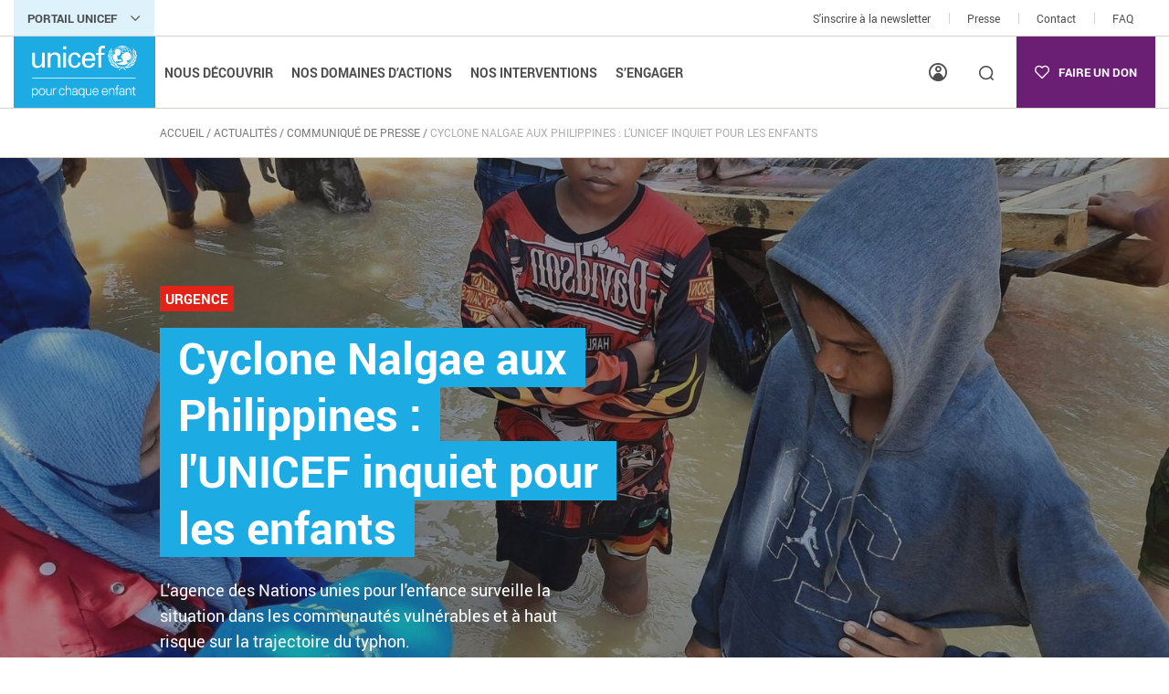

--- FILE ---
content_type: text/html; charset=UTF-8
request_url: https://www.unicef.fr/article/cyclone-nalgae-aux-philippines-lunicef-inquiet-pour-les-enfants/
body_size: 31964
content:
<!doctype html>
<html lang="fr-FR">
<head>

    <meta charset="utf-8" />
    <meta name="viewport" content="width=device-width, initial-scale=1.0" />
    <link rel="pingback" href="https://www.unicef.fr/xmlrpc.php">

    
    <!-- Google Tag Manager : data layer init -->
    <script>
        window.dataLayer = window.dataLayer || [];
    </script>
    <!-- End Google Tag Manager : data layer init -->

    <!-- Google Tag Manager -->
    <script>(function(w,d,s,l,i){w[l]=w[l]||[];w[l].push({'gtm.start':
                new Date().getTime(),event:'gtm.js'});var f=d.getElementsByTagName(s)[0],
            j=d.createElement(s),dl=l!='dataLayer'?'&l='+l:'';j.async=true;j.src=
            'https://tagging.unicef.fr/y7hh9gosq22n5dp.js?aw='+i.replace(/^GTM-/, '')+dl;
            f.parentNode.insertBefore(j,f);
        })(window,document,'script','dataLayer','GTM-4DW5');</script>
    <!-- End Google Tag Manager -->

    <meta name='robots' content='index, follow, max-image-preview:large, max-snippet:-1, max-video-preview:-1' />
	<style>img:is([sizes="auto" i], [sizes^="auto," i]) { contain-intrinsic-size: 3000px 1500px }</style>
	
	<!-- This site is optimized with the Yoast SEO plugin v26.3 - https://yoast.com/wordpress/plugins/seo/ -->
	<title>Cyclone Nalgae aux Philippines : l&#039;UNICEF inquiet pour les enfants - UNICEF</title>
	<meta name="description" content="La tempête tropicale Nalgae (nom local Paeng) a frappé Catanduanes, samedi 29 octobre. Plus de 3 millions de personnes vivent dans les zones touchées." />
	<link rel="canonical" href="https://www.unicef.fr/article/cyclone-nalgae-aux-philippines-lunicef-inquiet-pour-les-enfants/" />
	<meta property="og:locale" content="fr_FR" />
	<meta property="og:type" content="article" />
	<meta property="og:title" content="Cyclone Nalgae aux Philippines : l&#039;UNICEF inquiet pour les enfants - UNICEF" />
	<meta property="og:description" content="La tempête tropicale Nalgae (nom local Paeng) a frappé Catanduanes, samedi 29 octobre. Plus de 3 millions de personnes vivent dans les zones touchées." />
	<meta property="og:url" content="https://www.unicef.fr/article/cyclone-nalgae-aux-philippines-lunicef-inquiet-pour-les-enfants/" />
	<meta property="og:site_name" content="UNICEF" />
	<meta property="article:published_time" content="2022-10-29T12:28:23+00:00" />
	<meta property="article:modified_time" content="2022-10-31T09:32:13+00:00" />
	<meta property="og:image" content="https://www.unicef.fr/wp-content/uploads/2022/10/UN0726574-e1667121951120.jpg" />
	<meta property="og:image:width" content="1536" />
	<meta property="og:image:height" content="1152" />
	<meta property="og:image:type" content="image/jpeg" />
	<meta name="author" content="Carine SPINOSI" />
	<meta name="twitter:card" content="summary_large_image" />
	<!-- / Yoast SEO plugin. -->


<link href='https://fonts.gstatic.com' crossorigin rel='preconnect' />
<link rel='stylesheet' id='sbi_styles-css' href='https://www.unicef.fr/wp-content/plugins/instagram-feed-pro/css/sbi-styles.min.css' type='text/css' media='all' />
<link rel='stylesheet' id='wp-block-library-css' href='https://www.unicef.fr/wp-includes/css/dist/block-library/style.min.css' type='text/css' media='all' />
<style id='global-styles-inline-css' type='text/css'>
:root{--wp--preset--aspect-ratio--square: 1;--wp--preset--aspect-ratio--4-3: 4/3;--wp--preset--aspect-ratio--3-4: 3/4;--wp--preset--aspect-ratio--3-2: 3/2;--wp--preset--aspect-ratio--2-3: 2/3;--wp--preset--aspect-ratio--16-9: 16/9;--wp--preset--aspect-ratio--9-16: 9/16;--wp--preset--color--black: #2d2926;--wp--preset--color--cyan-bluish-gray: #abb8c3;--wp--preset--color--white: #ffffff;--wp--preset--color--pale-pink: #f78da7;--wp--preset--color--vivid-red: #cf2e2e;--wp--preset--color--luminous-vivid-orange: #ff6900;--wp--preset--color--luminous-vivid-amber: #fcb900;--wp--preset--color--light-green-cyan: #7bdcb5;--wp--preset--color--vivid-green-cyan: #00d084;--wp--preset--color--pale-cyan-blue: #8ed1fc;--wp--preset--color--vivid-cyan-blue: #0693e3;--wp--preset--color--vivid-purple: #9b51e0;--wp--preset--color--blue: #1cabe2;--wp--preset--color--blue-dark: #098dc0;--wp--preset--color--blue-light: #ddf2fb;--wp--preset--color--purple: #6a1e74;--wp--preset--color--purple-dark: #46084f;--wp--preset--color--red: #e2231a;--wp--preset--color--yellow: #ffc20e;--wp--preset--color--green: #80bd41;--wp--preset--color--grey-dark: #4d4d4f;--wp--preset--color--grey: #777779;--wp--preset--color--grey-light: #d8d1c9;--wp--preset--color--grey-lighter: #f5f4f4;--wp--preset--gradient--vivid-cyan-blue-to-vivid-purple: linear-gradient(135deg,rgba(6,147,227,1) 0%,rgb(155,81,224) 100%);--wp--preset--gradient--light-green-cyan-to-vivid-green-cyan: linear-gradient(135deg,rgb(122,220,180) 0%,rgb(0,208,130) 100%);--wp--preset--gradient--luminous-vivid-amber-to-luminous-vivid-orange: linear-gradient(135deg,rgba(252,185,0,1) 0%,rgba(255,105,0,1) 100%);--wp--preset--gradient--luminous-vivid-orange-to-vivid-red: linear-gradient(135deg,rgba(255,105,0,1) 0%,rgb(207,46,46) 100%);--wp--preset--gradient--very-light-gray-to-cyan-bluish-gray: linear-gradient(135deg,rgb(238,238,238) 0%,rgb(169,184,195) 100%);--wp--preset--gradient--cool-to-warm-spectrum: linear-gradient(135deg,rgb(74,234,220) 0%,rgb(151,120,209) 20%,rgb(207,42,186) 40%,rgb(238,44,130) 60%,rgb(251,105,98) 80%,rgb(254,248,76) 100%);--wp--preset--gradient--blush-light-purple: linear-gradient(135deg,rgb(255,206,236) 0%,rgb(152,150,240) 100%);--wp--preset--gradient--blush-bordeaux: linear-gradient(135deg,rgb(254,205,165) 0%,rgb(254,45,45) 50%,rgb(107,0,62) 100%);--wp--preset--gradient--luminous-dusk: linear-gradient(135deg,rgb(255,203,112) 0%,rgb(199,81,192) 50%,rgb(65,88,208) 100%);--wp--preset--gradient--pale-ocean: linear-gradient(135deg,rgb(255,245,203) 0%,rgb(182,227,212) 50%,rgb(51,167,181) 100%);--wp--preset--gradient--electric-grass: linear-gradient(135deg,rgb(202,248,128) 0%,rgb(113,206,126) 100%);--wp--preset--gradient--midnight: linear-gradient(135deg,rgb(2,3,129) 0%,rgb(40,116,252) 100%);--wp--preset--font-size--small: 13px;--wp--preset--font-size--medium: 24px;--wp--preset--font-size--large: 36px;--wp--preset--font-size--x-large: 52px;--wp--preset--font-size--minor: 16px;--wp--preset--font-size--regular: 18px;--wp--preset--font-size--xx-large: 56px;--wp--preset--spacing--20: 0.44rem;--wp--preset--spacing--30: 0.67rem;--wp--preset--spacing--40: 1rem;--wp--preset--spacing--50: 1.5rem;--wp--preset--spacing--60: 2.25rem;--wp--preset--spacing--70: 3.38rem;--wp--preset--spacing--80: 5.06rem;--wp--preset--shadow--natural: 6px 6px 9px rgba(0, 0, 0, 0.2);--wp--preset--shadow--deep: 12px 12px 50px rgba(0, 0, 0, 0.4);--wp--preset--shadow--sharp: 6px 6px 0px rgba(0, 0, 0, 0.2);--wp--preset--shadow--outlined: 6px 6px 0px -3px rgba(255, 255, 255, 1), 6px 6px rgba(0, 0, 0, 1);--wp--preset--shadow--crisp: 6px 6px 0px rgba(0, 0, 0, 1);}:root { --wp--style--global--content-size: 95%;--wp--style--global--wide-size: 100%; }:where(body) { margin: 0; }.wp-site-blocks > .alignleft { float: left; margin-right: 2em; }.wp-site-blocks > .alignright { float: right; margin-left: 2em; }.wp-site-blocks > .aligncenter { justify-content: center; margin-left: auto; margin-right: auto; }:where(.wp-site-blocks) > * { margin-block-start: 24px; margin-block-end: 0; }:where(.wp-site-blocks) > :first-child { margin-block-start: 0; }:where(.wp-site-blocks) > :last-child { margin-block-end: 0; }:root { --wp--style--block-gap: 24px; }:root :where(.is-layout-flow) > :first-child{margin-block-start: 0;}:root :where(.is-layout-flow) > :last-child{margin-block-end: 0;}:root :where(.is-layout-flow) > *{margin-block-start: 24px;margin-block-end: 0;}:root :where(.is-layout-constrained) > :first-child{margin-block-start: 0;}:root :where(.is-layout-constrained) > :last-child{margin-block-end: 0;}:root :where(.is-layout-constrained) > *{margin-block-start: 24px;margin-block-end: 0;}:root :where(.is-layout-flex){gap: 24px;}:root :where(.is-layout-grid){gap: 24px;}.is-layout-flow > .alignleft{float: left;margin-inline-start: 0;margin-inline-end: 2em;}.is-layout-flow > .alignright{float: right;margin-inline-start: 2em;margin-inline-end: 0;}.is-layout-flow > .aligncenter{margin-left: auto !important;margin-right: auto !important;}.is-layout-constrained > .alignleft{float: left;margin-inline-start: 0;margin-inline-end: 2em;}.is-layout-constrained > .alignright{float: right;margin-inline-start: 2em;margin-inline-end: 0;}.is-layout-constrained > .aligncenter{margin-left: auto !important;margin-right: auto !important;}.is-layout-constrained > :where(:not(.alignleft):not(.alignright):not(.alignfull)){max-width: var(--wp--style--global--content-size);margin-left: auto !important;margin-right: auto !important;}.is-layout-constrained > .alignwide{max-width: var(--wp--style--global--wide-size);}body .is-layout-flex{display: flex;}.is-layout-flex{flex-wrap: wrap;align-items: center;}.is-layout-flex > :is(*, div){margin: 0;}body .is-layout-grid{display: grid;}.is-layout-grid > :is(*, div){margin: 0;}body{color: #4d4d4f;font-family: Roboto;font-size: 18px;padding-top: var(--un-body-padding-top);padding-right: 0px;padding-bottom: 0px;padding-left: 0px;}a:where(:not(.wp-element-button)){color: #1cabe2;text-decoration: none;}h1{font-size: 56px;}h2{font-size: 52px;}h3{font-size: 36px;}h4{font-size: 24px;}h5{font-size: 20px;}h6{font-size: 18px;}:root :where(.wp-element-button, .wp-block-button__link){background-color: #32373c;border-width: 0;color: #fff;font-family: inherit;font-size: inherit;line-height: inherit;padding: calc(0.667em + 2px) calc(1.333em + 2px);text-decoration: none;}.has-black-color{color: var(--wp--preset--color--black) !important;}.has-cyan-bluish-gray-color{color: var(--wp--preset--color--cyan-bluish-gray) !important;}.has-white-color{color: var(--wp--preset--color--white) !important;}.has-pale-pink-color{color: var(--wp--preset--color--pale-pink) !important;}.has-vivid-red-color{color: var(--wp--preset--color--vivid-red) !important;}.has-luminous-vivid-orange-color{color: var(--wp--preset--color--luminous-vivid-orange) !important;}.has-luminous-vivid-amber-color{color: var(--wp--preset--color--luminous-vivid-amber) !important;}.has-light-green-cyan-color{color: var(--wp--preset--color--light-green-cyan) !important;}.has-vivid-green-cyan-color{color: var(--wp--preset--color--vivid-green-cyan) !important;}.has-pale-cyan-blue-color{color: var(--wp--preset--color--pale-cyan-blue) !important;}.has-vivid-cyan-blue-color{color: var(--wp--preset--color--vivid-cyan-blue) !important;}.has-vivid-purple-color{color: var(--wp--preset--color--vivid-purple) !important;}.has-blue-color{color: var(--wp--preset--color--blue) !important;}.has-blue-dark-color{color: var(--wp--preset--color--blue-dark) !important;}.has-blue-light-color{color: var(--wp--preset--color--blue-light) !important;}.has-purple-color{color: var(--wp--preset--color--purple) !important;}.has-purple-dark-color{color: var(--wp--preset--color--purple-dark) !important;}.has-red-color{color: var(--wp--preset--color--red) !important;}.has-yellow-color{color: var(--wp--preset--color--yellow) !important;}.has-green-color{color: var(--wp--preset--color--green) !important;}.has-grey-dark-color{color: var(--wp--preset--color--grey-dark) !important;}.has-grey-color{color: var(--wp--preset--color--grey) !important;}.has-grey-light-color{color: var(--wp--preset--color--grey-light) !important;}.has-grey-lighter-color{color: var(--wp--preset--color--grey-lighter) !important;}.has-black-background-color{background-color: var(--wp--preset--color--black) !important;}.has-cyan-bluish-gray-background-color{background-color: var(--wp--preset--color--cyan-bluish-gray) !important;}.has-white-background-color{background-color: var(--wp--preset--color--white) !important;}.has-pale-pink-background-color{background-color: var(--wp--preset--color--pale-pink) !important;}.has-vivid-red-background-color{background-color: var(--wp--preset--color--vivid-red) !important;}.has-luminous-vivid-orange-background-color{background-color: var(--wp--preset--color--luminous-vivid-orange) !important;}.has-luminous-vivid-amber-background-color{background-color: var(--wp--preset--color--luminous-vivid-amber) !important;}.has-light-green-cyan-background-color{background-color: var(--wp--preset--color--light-green-cyan) !important;}.has-vivid-green-cyan-background-color{background-color: var(--wp--preset--color--vivid-green-cyan) !important;}.has-pale-cyan-blue-background-color{background-color: var(--wp--preset--color--pale-cyan-blue) !important;}.has-vivid-cyan-blue-background-color{background-color: var(--wp--preset--color--vivid-cyan-blue) !important;}.has-vivid-purple-background-color{background-color: var(--wp--preset--color--vivid-purple) !important;}.has-blue-background-color{background-color: var(--wp--preset--color--blue) !important;}.has-blue-dark-background-color{background-color: var(--wp--preset--color--blue-dark) !important;}.has-blue-light-background-color{background-color: var(--wp--preset--color--blue-light) !important;}.has-purple-background-color{background-color: var(--wp--preset--color--purple) !important;}.has-purple-dark-background-color{background-color: var(--wp--preset--color--purple-dark) !important;}.has-red-background-color{background-color: var(--wp--preset--color--red) !important;}.has-yellow-background-color{background-color: var(--wp--preset--color--yellow) !important;}.has-green-background-color{background-color: var(--wp--preset--color--green) !important;}.has-grey-dark-background-color{background-color: var(--wp--preset--color--grey-dark) !important;}.has-grey-background-color{background-color: var(--wp--preset--color--grey) !important;}.has-grey-light-background-color{background-color: var(--wp--preset--color--grey-light) !important;}.has-grey-lighter-background-color{background-color: var(--wp--preset--color--grey-lighter) !important;}.has-black-border-color{border-color: var(--wp--preset--color--black) !important;}.has-cyan-bluish-gray-border-color{border-color: var(--wp--preset--color--cyan-bluish-gray) !important;}.has-white-border-color{border-color: var(--wp--preset--color--white) !important;}.has-pale-pink-border-color{border-color: var(--wp--preset--color--pale-pink) !important;}.has-vivid-red-border-color{border-color: var(--wp--preset--color--vivid-red) !important;}.has-luminous-vivid-orange-border-color{border-color: var(--wp--preset--color--luminous-vivid-orange) !important;}.has-luminous-vivid-amber-border-color{border-color: var(--wp--preset--color--luminous-vivid-amber) !important;}.has-light-green-cyan-border-color{border-color: var(--wp--preset--color--light-green-cyan) !important;}.has-vivid-green-cyan-border-color{border-color: var(--wp--preset--color--vivid-green-cyan) !important;}.has-pale-cyan-blue-border-color{border-color: var(--wp--preset--color--pale-cyan-blue) !important;}.has-vivid-cyan-blue-border-color{border-color: var(--wp--preset--color--vivid-cyan-blue) !important;}.has-vivid-purple-border-color{border-color: var(--wp--preset--color--vivid-purple) !important;}.has-blue-border-color{border-color: var(--wp--preset--color--blue) !important;}.has-blue-dark-border-color{border-color: var(--wp--preset--color--blue-dark) !important;}.has-blue-light-border-color{border-color: var(--wp--preset--color--blue-light) !important;}.has-purple-border-color{border-color: var(--wp--preset--color--purple) !important;}.has-purple-dark-border-color{border-color: var(--wp--preset--color--purple-dark) !important;}.has-red-border-color{border-color: var(--wp--preset--color--red) !important;}.has-yellow-border-color{border-color: var(--wp--preset--color--yellow) !important;}.has-green-border-color{border-color: var(--wp--preset--color--green) !important;}.has-grey-dark-border-color{border-color: var(--wp--preset--color--grey-dark) !important;}.has-grey-border-color{border-color: var(--wp--preset--color--grey) !important;}.has-grey-light-border-color{border-color: var(--wp--preset--color--grey-light) !important;}.has-grey-lighter-border-color{border-color: var(--wp--preset--color--grey-lighter) !important;}.has-vivid-cyan-blue-to-vivid-purple-gradient-background{background: var(--wp--preset--gradient--vivid-cyan-blue-to-vivid-purple) !important;}.has-light-green-cyan-to-vivid-green-cyan-gradient-background{background: var(--wp--preset--gradient--light-green-cyan-to-vivid-green-cyan) !important;}.has-luminous-vivid-amber-to-luminous-vivid-orange-gradient-background{background: var(--wp--preset--gradient--luminous-vivid-amber-to-luminous-vivid-orange) !important;}.has-luminous-vivid-orange-to-vivid-red-gradient-background{background: var(--wp--preset--gradient--luminous-vivid-orange-to-vivid-red) !important;}.has-very-light-gray-to-cyan-bluish-gray-gradient-background{background: var(--wp--preset--gradient--very-light-gray-to-cyan-bluish-gray) !important;}.has-cool-to-warm-spectrum-gradient-background{background: var(--wp--preset--gradient--cool-to-warm-spectrum) !important;}.has-blush-light-purple-gradient-background{background: var(--wp--preset--gradient--blush-light-purple) !important;}.has-blush-bordeaux-gradient-background{background: var(--wp--preset--gradient--blush-bordeaux) !important;}.has-luminous-dusk-gradient-background{background: var(--wp--preset--gradient--luminous-dusk) !important;}.has-pale-ocean-gradient-background{background: var(--wp--preset--gradient--pale-ocean) !important;}.has-electric-grass-gradient-background{background: var(--wp--preset--gradient--electric-grass) !important;}.has-midnight-gradient-background{background: var(--wp--preset--gradient--midnight) !important;}.has-small-font-size{font-size: var(--wp--preset--font-size--small) !important;}.has-medium-font-size{font-size: var(--wp--preset--font-size--medium) !important;}.has-large-font-size{font-size: var(--wp--preset--font-size--large) !important;}.has-x-large-font-size{font-size: var(--wp--preset--font-size--x-large) !important;}.has-minor-font-size{font-size: var(--wp--preset--font-size--minor) !important;}.has-regular-font-size{font-size: var(--wp--preset--font-size--regular) !important;}.has-xx-large-font-size{font-size: var(--wp--preset--font-size--xx-large) !important;}
:root :where(.wp-block-button .wp-block-button__link){background-color: #1cabe2;border-radius: 0;color: #ffffff;font-size: 13px;}
:root :where(.wp-block-pullquote){font-size: 1.5em;line-height: 1.6;}
</style>
<link rel='stylesheet' id='ctf_styles-css' href='https://www.unicef.fr/wp-content/plugins/custom-twitter-feeds-pro/css/ctf-styles.min.css' type='text/css' media='all' />
<link rel='stylesheet' id='cff-css' href='https://www.unicef.fr/wp-content/plugins/custom-facebook-feed-pro/assets/css/cff-style.min.css' type='text/css' media='all' />
<style id='wpgb-head-inline-css' type='text/css'>
.wp-grid-builder:not(.wpgb-template),.wpgb-facet{opacity:0.01}.wpgb-facet fieldset{margin:0;padding:0;border:none;outline:none;box-shadow:none}.wpgb-facet fieldset:last-child{margin-bottom:40px;}.wpgb-facet fieldset legend.wpgb-sr-only{height:1px;width:1px}
</style>
<link rel='stylesheet' id='style-css' href='https://www.unicef.fr/wp-content/themes/maestro/library/dist/css/style.e8eb3e9008d32f31bc32.css' type='text/css' media='all' />
<script type="text/javascript" id="jquery-core-js-extra">
/* <![CDATA[ */
var unicefPageVariables = {"category_parent":"article","category_child":"cyclone-nalgae-aux-philippines-lunicef-inquiet-pour-les-enfants"};
/* ]]> */
</script>
<script type="text/javascript" src="https://www.unicef.fr/wp-includes/js/jquery/jquery.min.js" id="jquery-core-js"></script>
<script type="text/javascript" src="https://www.unicef.fr/wp-includes/js/jquery/jquery-migrate.min.js" id="jquery-migrate-js"></script>
<script type="text/javascript" src="https://www.unicef.fr/wp-content/plugins/unicef-core/Plugin/../assets/js/vendor/sweetalert/sweetalert.min.js?v=2.11" id="UnicefCore-frontoffice-js0-js"></script>
<script type="text/javascript" src="https://www.unicef.fr/wp-content/themes/maestro/library/dist/js/sri.31d6cfe0d16ae931b73c.js" id="sri-filter-js"></script>
<!-- Custom Facebook Feed JS vars -->
<script type="text/javascript">
var cffsiteurl = "https://www.unicef.fr/wp-content/plugins";
var cffajaxurl = "https://www.unicef.fr/wp-admin/admin-ajax.php";


var cfflinkhashtags = "false";
</script>
<script type="application/ld+json">{
    "@context": "https://schema.org",
    "@type": "NGO",
    "name": "UNICEF",
    "url": "https://www.unicef.org/",
    "logo": "https://www.unicef.fr/wp-content/uploads/2022/11/UNICEF_EN_logo_bakcup_image.png",
    "description": "L'UNICEF est un organisme des Nations Unies qui \u0153uvre pour les droits des enfants et l'aide humanitaire.",
    "nonProfitStatus": "https://schema.org/NonprofitType",
    "foundingDate": "1946",
    "address": {
        "@type": "PostalAddress",
        "streetAddress": "3 Rue Duguay Trouin",
        "addressLocality": "Paris",
        "addressRegion": "IDF",
        "postalCode": "75006",
        "addressCountry": "FR"
    },
    "contactPoint": {
        "@type": "ContactPoint",
        "telephone": "+1-212-326-7000",
        "contactType": "customer service"
    },
    "knowsAbout": [
        "Droits des enfants",
        "Aide humanitaire",
        "\u00c9ducation",
        "Sant\u00e9 infantile",
        "Protection de l'enfance"
    ],
    "sameAs": [
        "https://www.facebook.com/unicef",
        "https://x.com/unicef",
        "https://www.instagram.com/unicef/"
    ]
}</script>
<script type="application/ld+json">{
    "@context": "https://schema.org",
    "@type": "NewsArticle",
    "headline": "Cyclone Nalgae aux Philippines : l&rsquo;UNICEF inquiet pour les enfants",
    "description": "Manille/Paris, le 29 octobre 2022 &#8211; La temp\u00eate tropicale Nalgae (nom local Paeng) a frapp\u00e9 Catanduanes, samedi 29 octobre. Plus de 3&nbsp;millions de personnes vivent dans les zones touch\u00e9es. Des vents violents et de fortes pluies provoquent des inondations, des glissements de terrain et des d\u00e9placements dans plusieurs r\u00e9gions des Philippines, avec 72&nbsp;victimes non confirm\u00e9es....  <a class=\"excerpt-read-more\" href=\"https://www.unicef.fr/article/cyclone-nalgae-aux-philippines-lunicef-inquiet-pour-les-enfants/\" title=\"Read Cyclone Nalgae aux Philippines : l&rsquo;UNICEF inquiet pour les enfants\">Read more &raquo;</a>",
    "datePublished": "2022-10-29T13:28:23+02:00",
    "dateModified": "2022-10-31T10:32:13+01:00",
    "author": {
        "@type": "Person",
        "name": "Carine SPINOSI",
        "url": "https://www.unicef.fr/author/cspinosi/"
    },
    "publisher": {
        "@type": "Organization",
        "name": "UNICEF France",
        "logo": {
            "@type": "ImageObject",
            "url": "https://www.unicef.fr/wp-content/uploads/2022/11/UNICEF_EN_logo_bakcup_image.png",
            "width": 667,
            "height": 500
        }
    },
    "image": {
        "@type": "ImageObject",
        "url": "https://www.unicef.fr/wp-content/uploads/2022/10/UN0726574-e1667121951120-1024x768.jpg",
        "width": 1024,
        "height": 768
    },
    "mainEntityOfPage": {
        "@type": "WebPage",
        "@id": "https://www.unicef.fr/article/cyclone-nalgae-aux-philippines-lunicef-inquiet-pour-les-enfants/"
    },
    "inLanguage": "fr_FR",
    "keywords": [
        "Communiqu\u00e9 de presse",
        "Catastrophe naturelle",
        "Communiqu\u00e9 de presse : actu internationales"
    ],
    "articleSection": "Communiqu\u00e9 de presse"
}</script>
<noscript><style>.wp-grid-builder .wpgb-card.wpgb-card-hidden .wpgb-card-wrapper{opacity:1!important;visibility:visible!important;transform:none!important}.wpgb-facet {opacity:1!important;pointer-events:auto!important}.wpgb-facet *:not(.wpgb-pagination-facet){display:none}</style></noscript>            <script src="https://cdn.jsdelivr.net/npm/sharer.js@0.5.2/sharer.min.js"></script>
            <link rel="icon" href="https://www.unicef.fr/wp-content/uploads/2022/06/favicon-unicef.png" sizes="32x32" />
<link rel="icon" href="https://www.unicef.fr/wp-content/uploads/2022/06/favicon-unicef.png" sizes="192x192" />
<link rel="apple-touch-icon" href="https://www.unicef.fr/wp-content/uploads/2022/06/favicon-unicef.png" />
<meta name="msapplication-TileImage" content="https://www.unicef.fr/wp-content/uploads/2022/06/favicon-unicef.png" />
		<style type="text/css" id="wp-custom-css">
			.postid-15814 .hero-figure-picture,
.postid-16381 .hero-figure-picture {
    object-position: right !important;
}
@media (max-width: 575.98px)
.hero-figure {
    height: 420px;
    min-height: 420px;
}
@media (max-width: 767.98px)
.hero-figure {
    height: 432px;
    min-height: 432px;
}
@media (max-width: 991.98px)
.hero-figure {
    height: 450px;
    min-height: 450px;
}

.popin-account {
	display: flex;
	flex-direction: column
	justify-content: center;
}

.popin-account > div {
	overflow: auto;
  display: block !important;
  height: auto !important;
}

/* Correction du sandbox OneTrust */
iframe.ot-text-resize {
    sandbox: allow-same-origin allow-scripts !important;
}		</style>
		
</head>

<body
    class="post-template-default single single-post postid-17003 single-format-standard"    data-ajax-user-infos-url="https://www.unicef.fr/wp-admin/admin-ajax.php"
    data-ajax-user-infos-action="unicef_get_gtm_user_infos"
    data-user-infos-token="b3de75da33"
>

<!-- Google Tag Manager (noscript) -->
<noscript><iframe src="https://tagging.unicef.fr/ns.html?id=GTM-4DW5" height="0" width="0" style="display:none;visibility:hidden"></iframe></noscript>
<!-- End Google Tag Manager (noscript) -->

<header class="header js-header">
    <div class="preheader">
    <div class="container container-header">
        <div class="row g-0">
            <div class="col-12 col-lg-6">
                <button class="button-hub" type="button" data-bs-toggle="collapse" data-bs-target="#hub"
                        aria-expanded="false" aria-controls="hub">
                    Portail unicef                </button>
            </div>
            <div class="col-12 col-lg-6 js-preheader-links">
                <ul class="js-move-element preheader-links" data-target-xs=".js-menu" data-target-lg=".js-preheader-links">
                    <li class="preheader-links-item">
                        <a href="#inscription-newsletter" class="preheader-links-link js-newsletter-anchor">
                            S'inscrire à la newsletter                        </a>
                    </li>
                                                                                                        <li class="preheader-links-item">
                                    <a href="/actualites/communique-de-presse/"  class="preheader-links-link"  aria-label="Presse">Presse</a>                                </li>
                                                                                                                <li class="preheader-links-item">
                                    <a href="https://www.unicef.fr/contact/"  class="preheader-links-link"  aria-label="Contact">Contact</a>                                </li>
                                                                                                                <li class="preheader-links-item">
                                    <a href="https://www.unicef.fr/vous-avez-des-questions/"  class="preheader-links-link"  aria-label="FAQ">FAQ</a>                                </li>
                                                                                        </ul>
            </div>
        </div>
    </div>
</div>


<div id="hub" class="collapse hub">
    <div class="row g-0 h-100-lg">
        <div class="col-12 col-lg-8 col-xl-9">
            <div class="hub-websites">
                <p class="hub-title">L'univers UNICEF France</p>
                <div class="js-swiper-hub swiper-hub swiper">
                    <div class="swiper-wrapper">
                                                    <div class="swiper-slide">
                                <div class="website">
                                                                            <div>
                                            <img
                                                    class="website-image"
                                                    src="https://www.unicef.fr/wp-content/uploads/2022/07/myunicef-final.png"
                                                    alt="My Unicef logo"
                                                    title="My Unicef logo"
                                            />
                                        </div>
                                                                                                                <p class="website-desc">
                                            Trouvez des informations, <br />
des activités ludiques et éducatives, des ressources pédagogiques ou comment créer un projet solidaire                                        </p>
                                                                                                                <a href="https://my.unicef.fr/"  target="_blank" class="button"  aria-label="Découvrir">Découvrir</a>                                                                    </div>
                            </div>
                                                        <div class="swiper-slide">
                                <div class="website">
                                                                            <div>
                                            <img
                                                    class="website-image"
                                                    src="https://www.unicef.fr/wp-content/uploads/2022/07/ville-amie-final.png"
                                                    alt="Ville amie logo"
                                                    title="Ville amie logo"
                                            />
                                        </div>
                                                                                                                <p class="website-desc">
                                            297 villes et intercommunalités ont intégré le réseau Ville amie des enfants pour le mandat 2020/2026. Rejoignez le grand réseau Ville amie des enfants                                        </p>
                                                                                                                <a href="https://www.villeamiedesenfants.fr/"  target="_blank" class="button"  aria-label="Découvrir">Découvrir</a>                                                                    </div>
                            </div>
                                                        <div class="swiper-slide">
                                <div class="website">
                                                                            <div>
                                            <img
                                                    class="website-image"
                                                    src="https://www.unicef.fr/wp-content/uploads/2025/04/EcoleAmie_logo2022_hub.png"
                                                    alt=""
                                                    title="EcoleAmie_logo2022_hub"
                                            />
                                        </div>
                                                                                                                <p class="website-desc">
                                            Le programme École amie <br />
des droits de l’enfant vise à faire de l’école un lieu plus juste, plus inclusif et plus participatif                                        </p>
                                                                                                                <a href="https://www.ecoleamie.fr/"  target="_blank" class="button"  aria-label="Découvrir">Découvrir</a>                                                                    </div>
                            </div>
                                                        <div class="swiper-slide">
                                <div class="website">
                                                                            <div>
                                            <img
                                                    class="website-image"
                                                    src="https://www.unicef.fr/wp-content/uploads/2025/02/Visuel-boutique-site-unicef.png"
                                                    alt=""
                                                    title="Visuel boutique site unicef"
                                            />
                                        </div>
                                                                                                                <p class="website-desc">
                                            La e-boutique UNICEF fait peau neuve. Plus claire, plus moderne, toujours solidaire<br />
                                        </p>
                                                                                                                <a href="https://boutique.unicef.fr/"  target="_blank" class="button"  aria-label="Découvrir">Découvrir</a>                                                                    </div>
                            </div>
                                                </div>
                    <div class="d-flex align-items-center justify-content-center d-md-none">
                        <div class="js-swiper-hub-pagination swiper-pagination"></div>
                    </div>
                </div>
            </div>
        </div>
        <div class="col-12 col-lg-4 col-xl-3">
                            <div class="hub-push">
                                            <div class="hub-push-overlay"></div>
                        <img
                                class="hub-push-image"
                                src="https://www.unicef.fr/wp-content/uploads/2024/11/UNI595827-720x720.jpg"
                                alt="Photo prise à Mannheim, en Allemagne, le 08/06/2024 au Festival de la Jeunesse. © UNICEF/UNI595827/Stroisch"
                                title="Photo prise à Mannheim, en Allemagne, le 08/06/2024 au Festival de la Jeunesse. © UNICEF/UNI595827/Stroisch"
                        />
                    
                    <div class="hub-push-content">
                        <i class="icon icon-buy"></i>
                                                    <p class="hub-push-title">
                                L'Observatoire des droits de l'enfant                            </p>
                        
                        
                                                    <a href="https://www.unicef.fr/actions-humanitaires/observatoire-des-droits-de-lenfant/"  target="_blank" class="button"  aria-label="En savoir plus">En savoir plus</a>                                            </div>
                </div>
                    </div>
    </div>
</div>
    <div class="js-header-inner">
        <div class="container container-header">
            <div class="header-inner js-target-donate-link-xs">
                                <button type="button" class="header-burger burger js-burger">
                    <span class="burger-icon"></span>
                    <span class="visually-hidden">Menu</span>
                </button>

                                <div class="header-logo d-flex align-items-center">
                    <a href="https://www.unicef.fr" class="logo">
    <img src="https://www.unicef.fr/wp-content/themes/maestro/library/dist/./images/logo.svg"
         alt="UNICEF"
         width="115px" />
</a>                </div>

                                <div class="js-menu header-menu">

                    <div class="header-menu-main">
                                                <nav role="navigation">
                            <ul id="menu-menu-principal" class="menu-inner"><li id="menu-item-4664" class="menu-item menu-item-type-custom menu-item-object-custom menu-item-has-children menu-item-4664 js-menu-item js-menu-item-level-0 menu-item-level-0"><span class="menu-level-text">Nous découvrir</span>
<button type='button' aria-label='Nous découvrir' class='d-flex align-items-center justify-content-end d-lg-none js-more-submenu more-submenu'><i class='icon icon-chevron-right'></i></button>
<div class='wrapper sub-menu js-sub-menu js-level-0'>
<ul class='menu-list'>
	<li id="menu-item-94" class="menu-item menu-item-type-custom menu-item-object-custom menu-item-has-children menu-item-94 js-menu-item js-menu-item-level-1 menu-item-level-1"><span class="menu-level-text">A propos</span>
	<ul class="js-level-1 menu-item-1">
		<li id="menu-item-13959" class="menu-item menu-item-type-post_type menu-item-object-page menu-item-13959 js-menu-item js-menu-item-level-2 menu-item-level-2"><a href="https://www.unicef.fr/qui-sommes-nous/" data-gtm-sub-mega-menu="Qui sommes-nous ?" class="js-gtm-sub-mega-menu">Qui sommes-nous ?</a></li>
		<li id="menu-item-13960" class="menu-item menu-item-type-post_type menu-item-object-page menu-item-13960 js-menu-item js-menu-item-level-2 menu-item-level-2"><a href="https://www.unicef.fr/convention-droits-enfants/" data-gtm-sub-mega-menu="Droits de l&#039;enfant" class="js-gtm-sub-mega-menu">Droits de l&rsquo;enfant</a></li>
		<li id="menu-item-13961" class="menu-item menu-item-type-post_type menu-item-object-page menu-item-13961 js-menu-item js-menu-item-level-2 menu-item-level-2"><a href="https://www.unicef.fr/qui-sommes-nous/decouvrir-l-unicef/" data-gtm-sub-mega-menu="Notre histoire" class="js-gtm-sub-mega-menu">Notre histoire</a></li>
		<li id="menu-item-13963" class="menu-item menu-item-type-post_type menu-item-object-page menu-item-13963 js-menu-item js-menu-item-level-2 menu-item-level-2"><a href="https://www.unicef.fr/qui-sommes-nous/documentation/" data-gtm-sub-mega-menu="Rapports et publications" class="js-gtm-sub-mega-menu">Rapports et publications</a></li>
		<li id="menu-item-13962" class="menu-item menu-item-type-post_type menu-item-object-page menu-item-13962 js-menu-item js-menu-item-level-2 menu-item-level-2"><a href="https://www.unicef.fr/qui-sommes-nous/transparence-financiere-de-lunicef-france/" data-gtm-sub-mega-menu="Transparence financière" class="js-gtm-sub-mega-menu">Transparence financière</a></li>
	</ul>
</li>
	<li id="menu-item-95" class="menu-item menu-item-type-custom menu-item-object-custom menu-item-has-children menu-item-95 js-menu-item js-menu-item-level-1 menu-item-level-1"><span class="menu-level-text">Ils nous soutiennent</span>
	<ul class="js-level-1 menu-item-1">
		<li id="menu-item-13965" class="menu-item menu-item-type-post_type menu-item-object-page menu-item-13965 js-menu-item js-menu-item-level-2 menu-item-level-2"><a href="https://www.unicef.fr/nous-rejoindre/ambassadeurs-unicef/" data-gtm-sub-mega-menu="Ambassadeurs et personnalités" class="js-gtm-sub-mega-menu">Ambassadeurs et personnalités</a></li>
		<li id="menu-item-13964" class="menu-item menu-item-type-post_type menu-item-object-page menu-item-13964 js-menu-item js-menu-item-level-2 menu-item-level-2"><a href="https://www.unicef.fr/nous-rejoindre/tous-nos-partenariats/" data-gtm-sub-mega-menu="Nos partenariats" class="js-gtm-sub-mega-menu">Nos partenariats</a></li>
	</ul>
</li>
</ul>

<div class="menu-push">
    <div class="menu-push-inner">
                    <img
                class="image"
                src="https://www.unicef.fr/wp-content/uploads/2025/02/3-scaled-e1767697223120-720x720.jpg"
                alt="Adeline Hazan, présidente de l&#039;UNICEF France, février 2025. ©UNICEF France/ Steinboim"
                title="Adeline Hazan, présidente de l&#039;UNICEF France, février 2025. ©UNICEF France/ Steinboim"
            />
        
        <div class="content">
            <p class="content-title">
                Les vœux 2026 d’Adeline Hazan, présidente de l’UNICEF France            </p>

                            <a
                    class="button m-0"
                    href="https://www.unicef.fr/article/les-voeux-2026-dadeline-hazan-presidente-de-lunicef-france/"
                    target=""
                >
                    En savoir plus</a>
                        </div>
    </div>
</div>

</div>
</li>
<li id="menu-item-1042" class="menu-item menu-item-type-custom menu-item-object-custom menu-item-has-children menu-item-1042 js-menu-item js-menu-item-level-0 menu-item-level-0"><span class="menu-level-text">Nos domaines d&rsquo;actions</span>
<button type='button' aria-label='Nos domaines d&#039;actions' class='d-flex align-items-center justify-content-end d-lg-none js-more-submenu more-submenu'><i class='icon icon-chevron-right'></i></button>
<div class='wrapper sub-menu js-sub-menu js-level-0'>
<ul class='menu-list'>
	<li id="menu-item-51204" class="menu-item menu-item-type-custom menu-item-object-custom menu-item-has-children menu-item-51204 js-menu-item js-menu-item-level-1 menu-item-level-1"><span class="menu-level-text">Nos domaines d&rsquo;actions</span>
	<ul class="js-level-1 menu-item-1">
		<li id="menu-item-13953" class="menu-item menu-item-type-post_type menu-item-object-page menu-item-13953 js-menu-item js-menu-item-level-2 menu-item-level-2"><a href="https://www.unicef.fr/convention-droits-enfants/education/" data-gtm-sub-mega-menu="Éducation" class="js-gtm-sub-mega-menu">Éducation</a></li>
		<li id="menu-item-11957" class="menu-item menu-item-type-post_type menu-item-object-page menu-item-11957 js-menu-item js-menu-item-level-2 menu-item-level-2"><a href="https://www.unicef.fr/convention-droits-enfants/protection/" data-gtm-sub-mega-menu="Protection" class="js-gtm-sub-mega-menu">Protection</a></li>
		<li id="menu-item-13955" class="menu-item menu-item-type-post_type menu-item-object-page menu-item-13955 js-menu-item js-menu-item-level-2 menu-item-level-2"><a href="https://www.unicef.fr/convention-droits-enfants/inclusion-sociale/" data-gtm-sub-mega-menu="Egalités des chances et inclusion" class="js-gtm-sub-mega-menu">Egalités des chances et inclusion</a></li>
		<li id="menu-item-12503" class="menu-item menu-item-type-post_type menu-item-object-page menu-item-12503 js-menu-item js-menu-item-level-2 menu-item-level-2"><a href="https://www.unicef.fr/convention-droits-enfants/sante/" data-gtm-sub-mega-menu="Santé" class="js-gtm-sub-mega-menu">Santé</a></li>
		<li id="menu-item-13956" class="menu-item menu-item-type-post_type menu-item-object-page menu-item-13956 js-menu-item js-menu-item-level-2 menu-item-level-2"><a href="https://www.unicef.fr/convention-droits-enfants/alimentation/" data-gtm-sub-mega-menu="Nutrition" class="js-gtm-sub-mega-menu">Nutrition</a></li>
	</ul>
</li>
	<li id="menu-item-51240" class="hidden-title menu-item menu-item-type-custom menu-item-object-custom menu-item-has-children menu-item-51240 js-menu-item js-menu-item-level-1 menu-item-level-1"><span class="menu-level-text">colonne</span>
	<ul class="js-level-1 menu-item-1">
		<li id="menu-item-13954" class="menu-item menu-item-type-post_type menu-item-object-page menu-item-13954 js-menu-item js-menu-item-level-2 menu-item-level-2"><a href="https://www.unicef.fr/convention-droits-enfants/eau/" data-gtm-sub-mega-menu="Eau, hygiène et assainissement" class="js-gtm-sub-mega-menu">Eau, hygiène et assainissement</a></li>
		<li id="menu-item-13958" class="menu-item menu-item-type-post_type menu-item-object-page menu-item-13958 js-menu-item js-menu-item-level-2 menu-item-level-2"><a href="https://www.unicef.fr/convention-droits-enfants/changements-climatiques/" data-gtm-sub-mega-menu="Changement climatique" class="js-gtm-sub-mega-menu">Changement climatique</a></li>
		<li id="menu-item-13957" class="menu-item menu-item-type-post_type menu-item-object-page menu-item-13957 js-menu-item js-menu-item-level-2 menu-item-level-2"><a href="https://www.unicef.fr/convention-droits-enfants/urgences/" data-gtm-sub-mega-menu="Urgence" class="js-gtm-sub-mega-menu">Urgence</a></li>
		<li id="menu-item-13966" class="menu-item menu-item-type-post_type menu-item-object-page menu-item-13966 js-menu-item js-menu-item-level-2 menu-item-level-2"><a href="https://www.unicef.fr/convention-droits-enfants/domaines-actions/" data-gtm-sub-mega-menu="Tous nos domaines d’actions" class="js-gtm-sub-mega-menu">Tous nos domaines d’actions</a></li>
	</ul>
</li>
</ul>

<div class="menu-push">
    <div class="menu-push-inner">
                    <img
                class="image"
                src="https://www.unicef.fr/wp-content/uploads/2025/10/UNI851142-1-720x720.jpg"
                alt="Noor, 13 ans, étudie dans un des centres d&#039;apprentissage que gère l&#039;UNICEF dans les camps de réfugiés de Cox&#039;s Bazar, au Bangladesh. Janvier 2025. © UNICEF/UNI851142/Kruglinski"
                title="Noor, 13 ans, étudie dans un des centres d&#039;apprentissage que gère l&#039;UNICEF dans les camps de réfugiés de Cox&#039;s Bazar, au Bangladesh. Janvier 2025. ©UNICEF/UNI851142/Kruglinski"
            />
        
        <div class="content">
            <p class="content-title">
                Nos plus grandes victoires pour les enfants            </p>

                            <a
                    class="button m-0"
                    href="https://www.unicef.fr/nos-plus-grandes-victoires-pour-les-enfants/"
                    target=""
                >
                    EN SAVOIR PLUS</a>
                        </div>
    </div>
</div>

</div>
</li>
<li id="menu-item-1043" class="menu-item menu-item-type-custom menu-item-object-custom menu-item-has-children menu-item-1043 js-menu-item js-menu-item-level-0 menu-item-level-0"><span class="menu-level-text">Nos interventions</span>
<button type='button' aria-label='Nos interventions' class='d-flex align-items-center justify-content-end d-lg-none js-more-submenu more-submenu'><i class='icon icon-chevron-right'></i></button>
<div class='wrapper sub-menu js-sub-menu js-level-0'>
<ul class='menu-list'>
	<li id="menu-item-1044" class="menu-item menu-item-type-custom menu-item-object-custom menu-item-has-children menu-item-1044 js-menu-item js-menu-item-level-1 menu-item-level-1"><span class="menu-level-text">UNICEF en France</span>
	<ul class="js-level-1 menu-item-1">
		<li id="menu-item-33527" class="menu-item menu-item-type-post_type menu-item-object-page menu-item-33527 js-menu-item js-menu-item-level-2 menu-item-level-2"><a href="https://www.unicef.fr/actions-humanitaires/europe-asie-centrale/france/" data-gtm-sub-mega-menu="Nos actions en France" class="js-gtm-sub-mega-menu">Nos actions en France</a></li>
		<li id="menu-item-42307" class="menu-item menu-item-type-post_type menu-item-object-page menu-item-42307 js-menu-item js-menu-item-level-2 menu-item-level-2"><a href="https://www.unicef.fr/actions-humanitaires/europe-asie-centrale/france/la-situation-des-enfants-dans-les-outre-mer/" data-gtm-sub-mega-menu="La situation des enfants dans les Outre-mer" class="js-gtm-sub-mega-menu">La situation des enfants dans les Outre-mer</a></li>
		<li id="menu-item-38555" class="menu-item menu-item-type-custom menu-item-object-custom menu-item-38555 js-menu-item js-menu-item-level-2 menu-item-level-2"><a href="https://www.unicef.fr/actions-humanitaires/observatoire-des-droits-de-lenfant/" data-gtm-sub-mega-menu="Observatoire des droits de l&#039;enfant" class="js-gtm-sub-mega-menu">Observatoire des droits de l&rsquo;enfant</a></li>
		<li id="menu-item-33520" class="menu-item menu-item-type-post_type menu-item-object-page menu-item-33520 js-menu-item js-menu-item-level-2 menu-item-level-2"><a href="https://www.unicef.fr/actions-humanitaires/europe-asie-centrale/france/programme-france/" data-gtm-sub-mega-menu="Mettre les droits de l’enfant au cœur de l’action publique en France" class="js-gtm-sub-mega-menu">Mettre les droits de l’enfant au cœur de l’action publique en France</a></li>
		<li id="menu-item-33521" class="menu-item menu-item-type-post_type menu-item-object-page menu-item-33521 js-menu-item js-menu-item-level-2 menu-item-level-2"><a href="https://www.unicef.fr/actions-humanitaires/europe-asie-centrale/france/notre-plaidoyer-pour-les-droits-de-lenfant-dans-le-monde/" data-gtm-sub-mega-menu="Agir pour les droits de chaque enfant" class="js-gtm-sub-mega-menu">Agir pour les droits de chaque enfant</a></li>
		<li id="menu-item-1046" class="menu-item menu-item-type-taxonomy menu-item-object-category current-post-ancestor menu-item-1046 js-menu-item js-menu-item-level-2 menu-item-level-2"><a href="https://www.unicef.fr/actualites/" data-gtm-sub-mega-menu="Actualités" class="js-gtm-sub-mega-menu">Actualités</a></li>
	</ul>
</li>
	<li id="menu-item-1047" class="menu-item menu-item-type-custom menu-item-object-custom menu-item-has-children menu-item-1047 js-menu-item js-menu-item-level-1 menu-item-level-1"><span class="menu-level-text">UNICEF dans le monde</span>
	<ul class="js-level-1 menu-item-1">
		<li id="menu-item-14352" class="menu-item menu-item-type-post_type menu-item-object-page menu-item-14352 js-menu-item js-menu-item-level-2 menu-item-level-2"><a href="https://www.unicef.fr/actions-humanitaires/" data-gtm-sub-mega-menu="Nos actions humanitaires à l&#039;international" class="js-gtm-sub-mega-menu">Nos actions humanitaires à l&rsquo;international</a></li>
		<li id="menu-item-14350" class="menu-item menu-item-type-post_type menu-item-object-page menu-item-14350 js-menu-item js-menu-item-level-2 menu-item-level-2"><a href="https://www.unicef.fr/actions-humanitaires/afrique-orientale-australe/" data-gtm-sub-mega-menu="Afrique Orientale et Australe" class="js-gtm-sub-mega-menu">Afrique Orientale et Australe</a></li>
		<li id="menu-item-14351" class="menu-item menu-item-type-post_type menu-item-object-page menu-item-14351 js-menu-item js-menu-item-level-2 menu-item-level-2"><a href="https://www.unicef.fr/actions-humanitaires/afrique-ouest-centrale/" data-gtm-sub-mega-menu="Afrique de l’Ouest et Centrale" class="js-gtm-sub-mega-menu">Afrique de l’Ouest et Centrale</a></li>
		<li id="menu-item-14349" class="menu-item menu-item-type-post_type menu-item-object-page menu-item-14349 js-menu-item js-menu-item-level-2 menu-item-level-2"><a href="https://www.unicef.fr/actions-humanitaires/amerique-latine-centrale/" data-gtm-sub-mega-menu="Amérique Latine et Caraïbes" class="js-gtm-sub-mega-menu">Amérique Latine et Caraïbes</a></li>
		<li id="menu-item-14348" class="menu-item menu-item-type-post_type menu-item-object-page menu-item-14348 js-menu-item js-menu-item-level-2 menu-item-level-2"><a href="https://www.unicef.fr/actions-humanitaires/asie-est-pacifique/" data-gtm-sub-mega-menu="Asie de l’Est et Pacifique" class="js-gtm-sub-mega-menu">Asie de l’Est et Pacifique</a></li>
		<li id="menu-item-14347" class="menu-item menu-item-type-post_type menu-item-object-page menu-item-14347 js-menu-item js-menu-item-level-2 menu-item-level-2"><a href="https://www.unicef.fr/actions-humanitaires/asie-sud/" data-gtm-sub-mega-menu="Asie du Sud" class="js-gtm-sub-mega-menu">Asie du Sud</a></li>
		<li id="menu-item-14346" class="menu-item menu-item-type-post_type menu-item-object-page menu-item-14346 js-menu-item js-menu-item-level-2 menu-item-level-2"><a href="https://www.unicef.fr/actions-humanitaires/europe-asie-centrale/" data-gtm-sub-mega-menu="Europe et Asie Centrale" class="js-gtm-sub-mega-menu">Europe et Asie Centrale</a></li>
		<li id="menu-item-14345" class="menu-item menu-item-type-post_type menu-item-object-page menu-item-14345 js-menu-item js-menu-item-level-2 menu-item-level-2"><a href="https://www.unicef.fr/actions-humanitaires/moyen-orient-afrique-nord/" data-gtm-sub-mega-menu="Moyen-Orient et Afrique du Nord" class="js-gtm-sub-mega-menu">Moyen-Orient et Afrique du Nord</a></li>
	</ul>
</li>
</ul>

<div class="menu-push">
    <div class="menu-push-inner">
                    <img
                class="image"
                src="https://www.unicef.fr/wp-content/uploads/2025/10/UNI876931-scaled-e1760344471674-720x720.jpg"
                alt="Le 10 octobre 2025, des milliers de familles palestiniennes empruntent la route côtière pour retourner dans le nord de Gaza. © UNICEF/UNI876931/Nateel"
                title="Le 10 octobre 2025, des milliers de familles palestiniennes empruntent la route côtière pour retourner dans le nord de Gaza. © UNICEF/UNI876931/Nateel"
            />
        
        <div class="content">
            <p class="content-title">
                Israël/Gaza : l’espoir de la reconstruction malgré la fragilité du cessez-le-feu            </p>

                            <a
                    class="button m-0"
                    href="https://www.unicef.fr/actions-humanitaires/moyen-orient-afrique-nord/israel-palestine-les-enfants-pris-au-piege-dun-conflit-sans-fin/"
                    target=""
                >
                    En savoir plus</a>
                        </div>
    </div>
</div>

</div>
</li>
<li id="menu-item-1060" class="menu-item menu-item-type-custom menu-item-object-custom menu-item-has-children menu-item-1060 js-menu-item js-menu-item-level-0 menu-item-level-0"><span class="menu-level-text">S&rsquo;engager</span>
<button type='button' aria-label='S&#039;engager' class='d-flex align-items-center justify-content-end d-lg-none js-more-submenu more-submenu'><i class='icon icon-chevron-right'></i></button>
<div class='wrapper sub-menu js-sub-menu js-level-0'>
<ul class='menu-list'>
	<li id="menu-item-1061" class="menu-item menu-item-type-custom menu-item-object-custom menu-item-has-children menu-item-1061 js-menu-item js-menu-item-level-1 menu-item-level-1"><span class="menu-level-text">Donner à l&rsquo;UNICEF</span>
	<ul class="js-level-1 menu-item-1">
		<li id="menu-item-14354" class="menu-item menu-item-type-post_type menu-item-object-page menu-item-14354 js-menu-item js-menu-item-level-2 menu-item-level-2"><a href="https://www.unicef.fr/faire-un-don/" data-gtm-sub-mega-menu="Faire un don" class="js-gtm-sub-mega-menu">Faire un don</a></li>
		<li id="menu-item-45238" class="menu-item menu-item-type-custom menu-item-object-custom menu-item-45238 js-menu-item js-menu-item-level-2 menu-item-level-2"><a href="https://www.unicef.fr/faire-un-don/mensuel/avec-paddington-soutenez-les-droits-des-enfants/" data-gtm-sub-mega-menu="Cartes postales Paddington™" class="js-gtm-sub-mega-menu">Cartes postales Paddington™</a></li>
		<li id="menu-item-43715" class="menu-item menu-item-type-custom menu-item-object-custom menu-item-43715 js-menu-item js-menu-item-level-2 menu-item-level-2"><a href="https://boutique.unicef.fr/" data-gtm-sub-mega-menu="Boutique solidaire" class="js-gtm-sub-mega-menu">Boutique solidaire</a></li>
		<li id="menu-item-1063" class="menu-item menu-item-type-custom menu-item-object-custom menu-item-1063 js-menu-item js-menu-item-level-2 menu-item-level-2"><a href="https://team.unicef.fr/" data-gtm-sub-mega-menu="Créer une collecte de fonds" class="js-gtm-sub-mega-menu">Créer une collecte de fonds</a></li>
		<li id="menu-item-16603" class="menu-item menu-item-type-custom menu-item-object-custom menu-item-16603 js-menu-item js-menu-item-level-2 menu-item-level-2"><a href="https://www.unicef.fr/boutique-solidaire-en-ligne/naissance-partagez-votre-bonheur-avec-un-faire-part-de-naissance-solidaire-unicef/" data-gtm-sub-mega-menu="Faire-part de naissance" class="js-gtm-sub-mega-menu">Faire-part de naissance</a></li>
		<li id="menu-item-14357" class="menu-item menu-item-type-post_type menu-item-object-page menu-item-14357 js-menu-item js-menu-item-level-2 menu-item-level-2"><a href="https://www.unicef.fr/faire-un-don/transmettre-son-patrimoine/" data-gtm-sub-mega-menu="Legs et assurance vie" class="js-gtm-sub-mega-menu">Legs et assurance vie</a></li>
		<li id="menu-item-14356" class="menu-item menu-item-type-post_type menu-item-object-page menu-item-14356 js-menu-item js-menu-item-level-2 menu-item-level-2"><a href="https://www.unicef.fr/faire-un-don/philantropes-re-imaginons-lavenir-des-enfants/" data-gtm-sub-mega-menu="Devenir philanthrope" class="js-gtm-sub-mega-menu">Devenir philanthrope</a></li>
	</ul>
</li>
	<li id="menu-item-1068" class="menu-item menu-item-type-custom menu-item-object-custom menu-item-has-children menu-item-1068 js-menu-item js-menu-item-level-1 menu-item-level-1"><span class="menu-level-text">Participer à l&rsquo;action</span>
	<ul class="js-level-1 menu-item-1">
		<li id="menu-item-14413" class="menu-item menu-item-type-post_type menu-item-object-page menu-item-14413 js-menu-item js-menu-item-level-2 menu-item-level-2"><a href="https://www.unicef.fr/nous-rejoindre/il-n-y-a-pas-dage-pour-s-engager-avec-l-unicef/" data-gtm-sub-mega-menu="Engagement jeune" class="js-gtm-sub-mega-menu">Engagement jeune</a></li>
		<li id="menu-item-14434" class="menu-item menu-item-type-post_type menu-item-object-page menu-item-14434 js-menu-item js-menu-item-level-2 menu-item-level-2"><a href="https://www.unicef.fr/nous-rejoindre/engagez-vous-pour-les-enfants-adherez-a-l-unicef-france/" data-gtm-sub-mega-menu="Adhérer à l&#039;UNICEF" class="js-gtm-sub-mega-menu">Adhérer à l&rsquo;UNICEF</a></li>
		<li id="menu-item-14437" class="menu-item menu-item-type-post_type menu-item-object-page menu-item-14437 js-menu-item js-menu-item-level-2 menu-item-level-2"><a href="https://www.unicef.fr/nous-rejoindre/devenir-benevole/" data-gtm-sub-mega-menu="Devenir bénévole" class="js-gtm-sub-mega-menu">Devenir bénévole</a></li>
		<li id="menu-item-16687" class="menu-item menu-item-type-custom menu-item-object-custom menu-item-16687 js-menu-item js-menu-item-level-2 menu-item-level-2"><a href="https://www.unicef.fr/comite/" data-gtm-sub-mega-menu="L&#039;UNICEF près de chez vous" class="js-gtm-sub-mega-menu">L&rsquo;UNICEF près de chez vous</a></li>
		<li id="menu-item-14438" class="menu-item menu-item-type-post_type menu-item-object-page menu-item-14438 js-menu-item js-menu-item-level-2 menu-item-level-2"><a href="https://www.unicef.fr/nous-rejoindre/service-civique-et-mecenat-de-competences/" data-gtm-sub-mega-menu="Service civique et mécénat de compétences" class="js-gtm-sub-mega-menu">Service civique et mécénat de compétences</a></li>
		<li id="menu-item-1074" class="menu-item menu-item-type-custom menu-item-object-custom menu-item-1074 js-menu-item js-menu-item-level-2 menu-item-level-2"><a href="https://my.unicef.fr/" data-gtm-sub-mega-menu="Outils et ressources pédagogiques" class="js-gtm-sub-mega-menu">Outils et ressources pédagogiques</a></li>
		<li id="menu-item-14445" class="menu-item menu-item-type-post_type menu-item-object-page menu-item-14445 js-menu-item js-menu-item-level-2 menu-item-level-2"><a href="https://www.unicef.fr/nous-rejoindre/travailler-l-unicef-france/rejoignez-nous-postulez-a-lunicef-france/" data-gtm-sub-mega-menu="Devenir salarié ou stagiaire" class="js-gtm-sub-mega-menu">Devenir salarié ou stagiaire</a></li>
	</ul>
</li>
	<li id="menu-item-1076" class="menu-item menu-item-type-custom menu-item-object-custom menu-item-has-children menu-item-1076 js-menu-item js-menu-item-level-1 menu-item-level-1"><span class="menu-level-text">Devenir partenaire</span>
	<ul class="js-level-1 menu-item-1">
		<li id="menu-item-14456" class="menu-item menu-item-type-post_type menu-item-object-page menu-item-14456 js-menu-item js-menu-item-level-2 menu-item-level-2"><a href="https://www.unicef.fr/nous-rejoindre/tous-nos-partenariats/entreprises-et-fondations/" data-gtm-sub-mega-menu="Devenir entreprise partenaire" class="js-gtm-sub-mega-menu">Devenir entreprise partenaire</a></li>
		<li id="menu-item-1078" class="menu-item menu-item-type-custom menu-item-object-custom menu-item-1078 js-menu-item js-menu-item-level-2 menu-item-level-2"><a href="https://www.villeamiedesenfants.fr/" data-gtm-sub-mega-menu="Rejoindre les Villes Amies des Enfants" class="js-gtm-sub-mega-menu">Rejoindre les Villes Amies des Enfants</a></li>
		<li id="menu-item-1079" class="menu-item menu-item-type-custom menu-item-object-custom menu-item-1079 js-menu-item js-menu-item-level-2 menu-item-level-2"><a href="https://www.ecoleamie.fr/" data-gtm-sub-mega-menu="Rejoindre les Ecoles Amies des Droits de l&#039;Enfant" class="js-gtm-sub-mega-menu">Rejoindre les Ecoles Amies des Droits de l&rsquo;Enfant</a></li>
	</ul>
</li>
</ul>
</div>
</li>
</ul>                        </nav>

                        <a
    href="https://www.unicef.fr/se-connecter/"
    class="button button-account "
>
    <i class="icon icon-account"></i>
    <span>Espace donateur</span>
</a>
                                                <div class="header-search">
    <div class="js-searchbar searchbar">
        <div class="searchbar-content">
                        <form id="searchform" role="search" method="get" class="searchform" action="https://www.unicef.fr/">
    <div class="searchform-field">
        <label for="searchform-input" class="visually-hidden">Rechercher</label>
        <input id="searchform-input"
               type="search"
               class="searchform-input js-searchbar-input"
               placeholder="Votre recherche" value="" name="search" />

        <button type="submit" class="button" aria-label="Rechercher">
            <i class="icon icon-search d-md-none"></i>
            <span class="d-none d-md-block">Rechercher</span>
        </button>
    </div>
</form>            <button type="button" class="button-search d-none d-lg-block js-searchbar-close">
                <i class="icon icon-close"></i>
                <span class="visually-hidden">Fermer</span>
            </button>
        </div>
        <div class="searchbar-overlay js-searchbar-close d-none d-lg-block "></div>
    </div>
    <button type="button" class="button-search d-none d-lg-block js-searchbar-trigger">
        <i class="icon icon-search"></i>
        <span class="visually-hidden">Rechercher</span>
    </button>
</div>
                    </div>

                    <div class="js-header-buttons header-menu-buttons">
                                                <div class="js-move-element ms-auto ms-lg-0 d-flex" data-target-xs=".js-target-donate-link-xs" data-target-lg=".js-header-buttons">
                            <a href="https://don.unicef.fr/don-unicef"  class="button button-donate js-gtm-cta-don"  data-gtm-location="Header"  data-gtm-donation-thematic=""  aria-label="Faire un don">Faire un don</a>                        </div>
                    </div>
                </div>
            </div>
        </div>
    </div>
</header>

<main>

    <div class="breadcrumbs"><div class="container"><span><span><a href="https://www.unicef.fr/">Accueil</a></span> / <span><a href="https://www.unicef.fr/actualites/">Actualités</a></span> / <span><a href="https://www.unicef.fr/actualites/communique-de-presse/">Communiqué de presse</a></span> / <span class="breadcrumb_last" aria-current="page">Cyclone Nalgae aux Philippines : l&rsquo;UNICEF inquiet pour les enfants</span></span></div></div>
                <article id="post-" class="container post-17003 post type-post status-publish format-standard has-post-thumbnail hentry category-communique-de-presse tag-catastrophe-naturelle tag-communique-de-presse-actu-internationales domaineapplication-urgence" role="article">
                <div class="hero block-full">
    <div class="hero-slide"
         style="--hero-title-color:#1cabe2">
                            <figure class="hero-figure">
                <picture>
                    <source srcset="https://www.unicef.fr/wp-content/uploads/2022/10/UN0726574-e1667121951120.jpg"
                            media="(min-width: 767px)"/>
                    <img fetchpriority="high" class="hero-figure-picture"
                         src="https://www.unicef.fr/wp-content/uploads/2022/10/UN0726574-e1667121951120-720x720.jpg"
                         alt="tempête, Nalgae, enfants, boue"
                         title="Philippines, 30 octobre 2022 : évaluation rapide des besoins suite à la tempête tropicale Nalgae"
                         style="object-position: " />
                </picture>
                            </figure>
        
        <div class="container">
            <div class="hero-content ">
                <div class="hero-infos d-flex align-items-center ">
                    
                                            <a
                                href="/convention-droits-enfants/urgences/"
                                target=""
                                title="Urgence"
                                class="button button-tag urgence"
                        >
                            Urgence                        </a>
                        
                                                        </div>

                                <h1 class="hero-title">
                    <span>Cyclone Nalgae aux Philippines : l'UNICEF inquiet pour les enfants</span>
                </h1>

                                                    <p class="hero-description">
                        L'agence des Nations unies pour l'enfance surveille la situation dans les communautés vulnérables et à haut risque sur la trajectoire du typhon.                    </p>
                
                                            </div>
        </div>
    </div>
</div>
<div class="wysiwyg">
    
<p>Manille/Paris, le 29 octobre 2022 &#8211; <strong>La tempête tropicale Nalgae (nom local Paeng) a frappé Catanduanes, samedi 29 octobre. Plus de 3&nbsp;millions de personnes vivent dans les zones touchées. Des vents violents et de fortes pluies provoquent des inondations, des glissements de terrain et des déplacements dans plusieurs régions des Philippines, avec 72&nbsp;victimes non confirmées. Dans la seule région autonome Bangsamoro du Mindanao musulman (BARMM), plus de 78&nbsp;000&nbsp;foyers seraient touchés par des inondations et des glissements de terrain provoqués par la pluie. Nalgae est la dernière de plus de 20&nbsp;tempêtes qui ont frappé les Philippines pendant la saison des typhons du Pacifique 2022.</strong></p>



<p>L&rsquo;UNICEF est profondément préoccupé par les enfants et les familles en danger et réaffirme qu&rsquo;il est prêt à apporter son soutien au gouvernement philippin pour atteindre les enfants touchés et leurs familles. L&rsquo;UNICEF dispose d&rsquo;un bureau de terrain à BARMM, avec du personnel dédié au travail dans les domaines de l&rsquo;eau, de l&rsquo;assainissement et de l&rsquo;hygiène, de la santé et de la nutrition, de l&rsquo;éducation et de la protection. La BARMM présente des indicateurs de santé, de nutrition et de bien-être des enfants parmi les plus bas.</p>



<p><strong>L&rsquo;UNICEF aux Philippines suit de près la situation avec ses partenaires de l&rsquo;ONU et coordonne les évaluations avec les autorités nationales et locales.</strong></p>



<p><em>«&nbsp;Les droits des enfants sont menacés à chaque typhon qui déferle sur leurs communautés. Les enfants sont les moins responsables des événements climatiques extrêmes, et pourtant ce sont eux qui sont déplacés, en détresse mentale et coupés des écoles et des hôpitaux. Les communautés des Philippines ne sont pas assez protégées&nbsp;»,</em> a déclaré <strong>le représentant de l&rsquo;UNICEF, Oyunsaikhan Dendevnorov.</strong></p>



<p><strong>L&rsquo;UNICEF a prépositionné des fournitures d&rsquo;urgence pour les familles afin de répondre aux besoins des personnes affectées en eau potable, en assainissement, en hygiène, en fournitures médicales, en nutrition, en éducation et en protection de l&rsquo;enfance.</strong></p>



<p class="has-text-align-center has-blue-light-background-color has-background has-medium-font-size">Pour consulter le contenu multimédia cliquez <a href="https://weshare.unicef.org/Package/2AMZIF7LEGVJ" target="_blank" rel="noreferrer noopener">ici</a> </p>



<div class="wp-block-buttons is-layout-flex wp-block-buttons-is-layout-flex"></div>
</div>
<div class="block-full">
    <ul class="share-links">
                <li class="share-item">
            <span class="share-title">Partager</span>
        </li>
               <li class="share-item">
           <a class="share-link" href="https://www.facebook.com/sharer/sharer.php?u=https://www.unicef.fr/article/cyclone-nalgae-aux-philippines-lunicef-inquiet-pour-les-enfants/" target="_blank" title="Partager sur Facebook">
               <i class="icon icon-facebook-circle"></i>
               <span class="visually-hidden">Facebook</span>
           </a>
       </li>
        <li class="share-item">
            <a class="share-link" href="https://twitter.com/intent/tweet?url=https://www.unicef.fr/article/cyclone-nalgae-aux-philippines-lunicef-inquiet-pour-les-enfants/&text=Cyclone Nalgae aux Philippines : l'UNICEF inquiet pour les enfants" target="_blank" title="Partager sur Twitter">
                <i class="icon icon-x-circle"></i>
                <span class="visually-hidden">X</span>
            </a>
        </li>
        <li class="share-item">
            <a class="share-link" href="https://www.linkedin.com/shareArticle?mini=true&url=https://www.unicef.fr/article/cyclone-nalgae-aux-philippines-lunicef-inquiet-pour-les-enfants/" target="_blank" title="Partager sur Linkedin">
                <i class="icon icon-linkedin-circle"></i>
                <span class="visually-hidden">Linkedin</span>
            </a>
        </li>
        <li class="share-item">
            <a class="share-link"
               href=
               "mailto:?subject=Un%20super%20article%20sur%20Unicef%20France&body=Salut,%20je%20t'envoie%20cet%20article%20super%20que%20j'ai%20d%C3%A9couvert%20aujourd'hui%20:%20https://www.unicef.fr/article/cyclone-nalgae-aux-philippines-lunicef-inquiet-pour-les-enfants/"
               target="_blank"
               title="Partager par e-mail">
                <i class="icon icon-share-mail"></i>
                <span class="visually-hidden">E-mail</span>
            </a>
        </li>
    </ul>
</div>
<div id="post-slider-news" class="block-padding block-slider-news block-full">
    <div class="container">
        <div class="d-flex flex-wrap">
            <h2 class="mb-0 order-lg-0">
                Plus d’articles            </h2>
            <div class="swiper-block-slider-news-wrapper order-lg-2">
                <div class="js-swiper-cross-articles swiper-block-slider-news swiper">
                    <div class="swiper-wrapper">
                                                    <div class="swiper-slide">
                                                                    
        <a href="https://www.unicef.fr/article/1-000-jours-dagonie-pour-les-enfants-du-soudan/" class="post-card-link">
            <div class="post-card ">

                                            <div class="post-card-picture">
                            <img src="https://www.unicef.fr/wp-content/uploads/2025/11/UNI593639-420x380.jpg" alt="Cyclone Nalgae aux Philippines : l&rsquo;UNICEF inquiet pour les enfants">
                        </div>
                    
                    <div class="post-card-content">
                        <div class="d-flex align-items-center flex-wrap">
                                                            <span class="badge urgence me-2 mb-2">
                                    Urgence                                </span>
                                                    </div>

                        <p class="post-card-title">
                            <span>
                                1 000 jours d'agonie pour les enfants du Soudan                            </span>
                        </p>

                        <div class="post-card-date">
                            Soudan - 
                            9 janvier 2026                        </div>
                    </div>

            </div>
        </a>
                                                            </div>
                                                    <div class="swiper-slide">
                                                                    
        <a href="https://www.unicef.fr/article/les-responsables-humanitaires-exhortent-les-autorites-israeliennes-a-revenir-sur-leur-decision-dinterdire-les-ong-internationales/" class="post-card-link">
            <div class="post-card ">

                                            <div class="post-card-picture">
                            <img src="https://www.unicef.fr/wp-content/uploads/2022/12/Logo_Signature_Container_Square_Centered_FR_RGB-420x380.png" alt="Cyclone Nalgae aux Philippines : l&rsquo;UNICEF inquiet pour les enfants">
                        </div>
                    
                    <div class="post-card-content">
                        <div class="d-flex align-items-center flex-wrap">
                                                            <span class="badge urgence me-2 mb-2">
                                    Urgence                                </span>
                                                    </div>

                        <p class="post-card-title">
                            <span>
                                Palestine : les responsables humanitaires exhortent les autorités israéliennes à revenir sur leur décision d'interdire les ONG internationales                            </span>
                        </p>

                        <div class="post-card-date">
                            Palestine - 
                            31 décembre 2025                        </div>
                    </div>

            </div>
        </a>
                                                            </div>
                                                    <div class="swiper-slide">
                                                                    
        <a href="https://www.unicef.fr/article/gaza-un-petit-garcon-de-7-ans-decede-dans-linondation-dun-camp-de-fortune/" class="post-card-link">
            <div class="post-card ">

                                            <div class="post-card-picture">
                            <img src="https://www.unicef.fr/wp-content/uploads/2022/08/EtI5M0KXAAIqK3c-e1659450647232-420x380.png" alt="Cyclone Nalgae aux Philippines : l&rsquo;UNICEF inquiet pour les enfants">
                        </div>
                    
                    <div class="post-card-content">
                        <div class="d-flex align-items-center flex-wrap">
                                                            <span class="badge urgence me-2 mb-2">
                                    Urgence                                </span>
                                                    </div>

                        <p class="post-card-title">
                            <span>
                                Gaza : un petit garçon de 7 ans décède dans l'inondation d'un camp de fortune                            </span>
                        </p>

                        <div class="post-card-date">
                            Palestine - 
                            30 décembre 2025                        </div>
                    </div>

            </div>
        </a>
                                                            </div>
                                                    <div class="swiper-slide">
                                                                    
        <a href="https://www.unicef.fr/article/rdc-35-000-cas-de-viols-et-dagressions-sexuelles-contre-des-enfants-signales-en-2025/" class="post-card-link">
            <div class="post-card ">

                                            <div class="post-card-picture">
                            <img src="https://www.unicef.fr/wp-content/uploads/2025/12/UNI916652-420x380.jpg" alt="Cyclone Nalgae aux Philippines : l&rsquo;UNICEF inquiet pour les enfants">
                        </div>
                    
                    <div class="post-card-content">
                        <div class="d-flex align-items-center flex-wrap">
                                                                                                <span class="badge me-3 mb-2">
                                            Communiqué de presse                                        </span>
                                                                                        </div>

                        <p class="post-card-title">
                            <span>
                                RDC : 35 000 cas de viols et d’agressions sexuelles contre des enfants signalés en 2025                            </span>
                        </p>

                        <div class="post-card-date">
                            République démocratique du Congo - 
                            30 décembre 2025                        </div>
                    </div>

            </div>
        </a>
                                                            </div>
                                                    <div class="swiper-slide">
                                                                    
        <a href="https://www.unicef.fr/article/soudan-des-niveaux-de-malnutrition-infantile-sans-precedent-au-darfour-du-nord/" class="post-card-link">
            <div class="post-card ">

                                            <div class="post-card-picture">
                            <img src="https://www.unicef.fr/wp-content/uploads/2025/12/UNI914622-420x380.jpg" alt="Cyclone Nalgae aux Philippines : l&rsquo;UNICEF inquiet pour les enfants">
                        </div>
                    
                    <div class="post-card-content">
                        <div class="d-flex align-items-center flex-wrap">
                                                            <span class="badge urgence me-2 mb-2">
                                    Urgence                                </span>
                                                    </div>

                        <p class="post-card-title">
                            <span>
                                Soudan : des niveaux de malnutrition infantile sans précédent au Darfour du Nord                            </span>
                        </p>

                        <div class="post-card-date">
                            Soudan - 
                            29 décembre 2025                        </div>
                    </div>

            </div>
        </a>
                                                            </div>
                                                    <div class="swiper-slide">
                                                                    
        <a href="https://www.unicef.fr/article/gaza-la-famine-recule-mais-lurgence-humanitaire-reste-critique/" class="post-card-link">
            <div class="post-card ">

                                            <div class="post-card-picture">
                            <img src="https://www.unicef.fr/wp-content/uploads/2025/12/UNI812782-scaled-e1767008658502-420x380.jpg" alt="Cyclone Nalgae aux Philippines : l&rsquo;UNICEF inquiet pour les enfants">
                        </div>
                    
                    <div class="post-card-content">
                        <div class="d-flex align-items-center flex-wrap">
                                                            <span class="badge urgence me-2 mb-2">
                                    Urgence                                </span>
                                                    </div>

                        <p class="post-card-title">
                            <span>
                                Gaza : la famine recule, mais l’urgence humanitaire reste critique                            </span>
                        </p>

                        <div class="post-card-date">
                            Palestine - 
                            19 décembre 2025                        </div>
                    </div>

            </div>
        </a>
                                                            </div>
                                                    <div class="swiper-slide">
                                                                    
        <a href="https://www.unicef.fr/article/rdc-lescalade-des-violences-force-des-milliers-denfants-a-fuir/" class="post-card-link">
            <div class="post-card ">

                                            <div class="post-card-picture">
                            <img src="https://www.unicef.fr/wp-content/uploads/2025/12/UNI751824-1-420x380.jpg" alt="Cyclone Nalgae aux Philippines : l&rsquo;UNICEF inquiet pour les enfants">
                        </div>
                    
                    <div class="post-card-content">
                        <div class="d-flex align-items-center flex-wrap">
                                                            <span class="badge urgence me-2 mb-2">
                                    Urgence                                </span>
                                                    </div>

                        <p class="post-card-title">
                            <span>
                                RDC : l'escalade des violences force des milliers d’enfants à fuir                            </span>
                        </p>

                        <div class="post-card-date">
                            République démocratique du Congo - 
                            13 décembre 2025                        </div>
                    </div>

            </div>
        </a>
                                                            </div>
                                                    <div class="swiper-slide">
                                                                    
        <a href="https://www.unicef.fr/article/une-etape-historique-pour-la-protection-des-mineurs-non-accompagnes/" class="post-card-link">
            <div class="post-card ">

                                            <div class="post-card-picture">
                            <img src="https://www.unicef.fr/wp-content/uploads/2022/07/calais_jungle_unicef-e1720002307375-420x380.jpg" alt="Cyclone Nalgae aux Philippines : l&rsquo;UNICEF inquiet pour les enfants">
                        </div>
                    
                    <div class="post-card-content">
                        <div class="d-flex align-items-center flex-wrap">
                                                                                                <span class="badge me-3 mb-2">
                                            Communiqué de presse                                        </span>
                                                                                        </div>

                        <p class="post-card-title">
                            <span>
                                Une étape historique pour la protection des mineurs non accompagnés                            </span>
                        </p>

                        <div class="post-card-date">
                            France - 
                            11 décembre 2025                        </div>
                    </div>

            </div>
        </a>
                                                            </div>
                                                    <div class="swiper-slide">
                                                                    
        <a href="https://www.unicef.fr/article/les-restrictions-dage-ne-suffisent-pas-a-garantir-la-securite-des-enfants-en-ligne/" class="post-card-link">
            <div class="post-card ">

                                            <div class="post-card-picture">
                            <img src="https://www.unicef.fr/wp-content/uploads/2025/12/UNI448309-420x380.jpg" alt="Cyclone Nalgae aux Philippines : l&rsquo;UNICEF inquiet pour les enfants">
                        </div>
                    
                    <div class="post-card-content">
                        <div class="d-flex align-items-center flex-wrap">
                                                                                                <span class="badge me-3 mb-2">
                                            Communiqué de presse                                        </span>
                                                                                        </div>

                        <p class="post-card-title">
                            <span>
                                Les restrictions d'âge ne suffisent pas à garantir la sécurité des enfants en ligne                            </span>
                        </p>

                        <div class="post-card-date">
                            _FILTRE_Monde - 
                            10 décembre 2025                        </div>
                    </div>

            </div>
        </a>
                                                            </div>
                                            </div>
                </div>
                <div class="d-flex align-items-center justify-content-between">
                    <div class="js-swiper-cross-articles-pagination swiper-pagination"></div>
                    <div class="d-none d-lg-flex align-items-center">
                        <div class="js-swiper-cross-articles-button-prev swiper-button-prev">
                            <i class="icon icon-arrow-left"></i>
                        </div>
                        <div class="js-swiper-cross-articles-button-next swiper-button-next">
                            <i class="icon icon-arrow-right"></i>
                        </div>
                    </div>
                </div>
            </div>
            <a
                href="https://www.unicef.fr/actualites/communique-de-presse/"
                title="Voir plus d'articles"
                class="button button-custom order-lg-1 ms-auto">
                Voir plus            </a>
        </div>
    </div>
</div>
            </article>
        
</main>

<footer class="footer">
    <div id="inscription-newsletter" class="footer-top">
        <div class="container">
            <div class="row">
                <div class="col-12 col-lg-7 col-xl-6">
                    <div class="d-block d-lg-flex align-items-center">
                        <div class="footer-title">
                            Nous suivre                        </div>
                        
<div class="social-links d-flex justify-content-start">
            <a href="https://www.facebook.com/UNICEF.France/" class="link link-facebook js-gtm-go-to-social-media" data-gtm-social-media-name="Facebook" target="_blank">
            <i class="icon icon-facebook-circle"></i>
            <span class="visually-hidden">Facebook</span>
        </a>
                <a href="https://twitter.com/UNICEF_france" class="link link-twitter js-gtm-go-to-social-media" data-gtm-social-media-name="Twitter" target="_blank">
            <i class="icon icon-x-circle"></i>
            <span class="visually-hidden">Twitter</span>
        </a>
                <a href="https://www.instagram.com/unicef_france/" class="link link-instagram js-gtm-go-to-social-media" data-gtm-social-media-name="Instagram" target="_blank">
            <i class="icon icon-instagram-circle"></i>
            <span class="visually-hidden">Instagram</span>
        </a>
                <a href="https://www.youtube.com/user/uniceffrance" class="link link-youtube js-gtm-go-to-social-media" data-gtm-social-media-name="Youtube" target="_blank">
            <i class="icon icon-youtube-circle"></i>
            <span class="visually-hidden">Youtube</span>
        </a>
                <a href="https://fr.linkedin.com/company/unicef-france" class="link link-linkedin js-gtm-go-to-social-media" data-gtm-social-media-name="Linkedin" target="_blank">
            <i class="icon icon-linkedin-circle"></i>
            <span class="visually-hidden">Linkedin</span>
        </a>
                <a href="https://www.tiktok.com/@unicef_france" class="link link-tiktok js-gtm-go-to-social-media" data-gtm-social-media-name="TikTok" target="_blank">
            <i class="icon icon-tiktok-circle"></i>
            <span class="visually-hidden">Tik Tok</span>
        </a>
    </div>                    </div>
                </div>
                <div class="col-12 col-lg-7 col-xl-6">
                    <div class="footer-newsletter">
                        <div class="footer-title">
                            S'inscrire à la newsletter                        </div>
                        <form
    id="js-account-subscribe-newsletter-form-69631c71b3ade"
    method="post"
    action="https://www.unicef.fr/wp-admin/admin-ajax.php"
    data-ajax-action="unicef_subscribe_newsletter"
    data-token="9fe16af417"
    data-newsletterid="69631c71b3ade"
    class="newsletter-form js-account-subscribe-newsletter-form"
>
<div class="field">
    <input
        type="email"
        name="email"
        id="js-account-subscribe-newsletter-input-email-69631c71b3ade"
        required
        placeholder="Votre adresse e-mail"
    >
    <input type="submit" name="submit" value="Envoyer">
</div>
<div class="cgu">
        En cliquant sur ENVOYER, vous acceptez que l’UNICEF France vous adresse sa newsletter. Vous pourrez à tout moment vous désinscrire en utilisant le lien intégré à chaque newsletter. Pour en savoir plus, consultez notre <a href='https://www.unicef.fr/politique-de-protection-des-donnees-personnelles/' target='_blank'>politique de protection des données</a>.</div>
</form>
                    </div>
                </div>
            </div>
        </div>
    </div>
    <div class="footer-content">
        <div class="container">
            <div class="row">
                <div class="col-12 col-lg-9">
                    <div class="footer-content-left">
                        <div class="row">
                            <div class="col-12 col-lg-4">
                                <a class="footer-logo" href="https://www.unicef.fr">
                                    <img src="https://www.unicef.fr/wp-content/themes/maestro/library/dist/./images/logo.svg"
                                         alt="UNICEF"/>
                                </a>
                                <div class="footer-address">
                                    <span class="highlight">Comité Français pour L’UNICEF</span><br>
                                    3 rue Duguay-Trouin<br>
                                    75282 Paris Cedex 06                                </div>
                                <div class="footer-address">
                                    <a href="tel:0969368468"
                                       target="_blank"
                                       class="highlight link">
                                        0969 368 468                                    </a>
                                    <p>Appel non surtaxé</p>
                                </div>
                            </div>
                            <div class="col-12 col-lg-4">
                                <div class="footer-accordion accordion">
                                    <div class="accordion-item">
                                        <div class="accordion-header" id="accordion-header-one">
                                            <div class="footer-title collapsed" data-bs-toggle="collapse"
                                                 data-bs-target="#accordion-collapse-one" aria-expanded="false"
                                                 aria-controls="accordion-collapse-one">
                                                À propos                                                <i class="icon icon-chevron d-lg-none"></i>
                                            </div>
                                        </div>
                                        <div id="accordion-collapse-one" class="accordion-collapse collapse"
                                             aria-labelledby="accordion-header-one">
                                            <div class="accordion-body">
                                                <nav role="navigation">
                                                    <ul id="menu-menu-footer-1" class="footer-menu list-unstyled"><li id="menu-item-14414" class="menu-item menu-item-type-post_type menu-item-object-page menu-item-14414 js-menu-item js-menu-item-level-0 menu-item-level-0"><a href="https://www.unicef.fr/qui-sommes-nous/" data-gtm-mega-menu="Qui sommes-nous ?" class="js-gtm-mega-menu">Qui sommes-nous ?</a></li>
<li id="menu-item-14415" class="menu-item menu-item-type-post_type menu-item-object-page menu-item-14415 js-menu-item js-menu-item-level-0 menu-item-level-0"><a href="https://www.unicef.fr/convention-droits-enfants/" data-gtm-mega-menu="Droits de l&#039;enfant (CIDE)" class="js-gtm-mega-menu">Droits de l&rsquo;enfant (CIDE)</a></li>
<li id="menu-item-14416" class="menu-item menu-item-type-post_type menu-item-object-page menu-item-14416 js-menu-item js-menu-item-level-0 menu-item-level-0"><a href="https://www.unicef.fr/qui-sommes-nous/decouvrir-l-unicef/" data-gtm-mega-menu="Notre histoire" class="js-gtm-mega-menu">Notre histoire</a></li>
<li id="menu-item-14417" class="menu-item menu-item-type-post_type menu-item-object-page menu-item-14417 js-menu-item js-menu-item-level-0 menu-item-level-0"><a href="https://www.unicef.fr/qui-sommes-nous/transparence-financiere-de-lunicef-france/" data-gtm-mega-menu="Transparence financière" class="js-gtm-mega-menu">Transparence financière</a></li>
<li id="menu-item-43665" class="menu-item menu-item-type-custom menu-item-object-custom menu-item-43665 js-menu-item js-menu-item-level-0 menu-item-level-0"><a href="https://www.unicef.fr/actions-humanitaires/observatoire-des-droits-de-lenfant/" data-gtm-mega-menu="Observatoire des droits de l&#039;enfant" class="js-gtm-mega-menu">Observatoire des droits de l&rsquo;enfant</a></li>
</ul>                                                </nav>
                                            </div>
                                        </div>
                                    </div>
                                </div>
                            </div>
                            <div class="col-12 col-lg-4">
                                <div class="footer-accordion accordion">
                                    <div class="accordion-item">
                                        <div class="accordion-header" id="accordion-header-two">
                                            <div class="footer-title collapsed" data-bs-toggle="collapse"
                                                 data-bs-target="#accordion-collapse-two" aria-expanded="false"
                                                 aria-controls="accordion-collapse-two">
                                                Liens utiles                                                <i class="icon icon-chevron d-lg-none"></i>
                                            </div>
                                        </div>
                                        <div id="accordion-collapse-two" class="accordion-collapse collapse"
                                             aria-labelledby="accordion-header-two">
                                            <div class="accordion-body">
                                                <nav role="navigation">
                                                    <ul id="menu-menu-footer-2" class="footer-menu list-unstyled"><li id="menu-item-17216" class="menu-item menu-item-type-custom menu-item-object-custom menu-item-17216 js-menu-item js-menu-item-level-0 menu-item-level-0"><a href="https://www.unicef.fr/se-connecter/" data-gtm-mega-menu="Espace donateur" class="js-gtm-mega-menu">Espace donateur</a></li>
<li id="menu-item-14432" class="menu-item menu-item-type-post_type menu-item-object-page menu-item-14432 js-menu-item js-menu-item-level-0 menu-item-level-0"><a href="https://www.unicef.fr/faire-un-don/la-reduction-dimpot-associee-a-votre-don/" data-gtm-mega-menu="Déduction et reçu fiscal" class="js-gtm-mega-menu">Déduction et reçu fiscal</a></li>
<li id="menu-item-14603" class="menu-item menu-item-type-custom menu-item-object-custom menu-item-14603 js-menu-item js-menu-item-level-0 menu-item-level-0"><a href="https://don.unicef.fr/b/mon-don" data-gtm-mega-menu="Faire un don" class="js-gtm-mega-menu">Faire un don</a></li>
<li id="menu-item-1092" class="menu-item menu-item-type-post_type menu-item-object-page menu-item-1092 js-menu-item js-menu-item-level-0 menu-item-level-0"><a href="https://www.unicef.fr/vous-avez-des-questions/" data-gtm-mega-menu="FAQ" class="js-gtm-mega-menu">FAQ</a></li>
<li id="menu-item-1091" class="menu-item menu-item-type-post_type menu-item-object-page menu-item-1091 js-menu-item js-menu-item-level-0 menu-item-level-0"><a href="https://www.unicef.fr/contact/" data-gtm-mega-menu="Nous contacter" class="js-gtm-mega-menu">Nous contacter</a></li>
</ul>                                                    <ul class="footer-menu list-unstyled">
                                                        <li class="link-blue">
                                                            <a href="https://www.unicef.fr/actualites/communique-de-presse/">
                                                                <i class="icon icon-press"></i>
                                                                Espace presse                                                            </a>
                                                        </li>
                                                    </ul>
                                                </nav>
                                            </div>
                                        </div>
                                    </div>
                                </div>
                            </div>
                        </div>
                    </div>
                </div>
                <div class="col-12 col-lg-3 col-has-border-left">
                    <div class="footer-accordion accordion">
                        <div class="accordion-item">
                            <div class="accordion-header" id="accordion-header-three">
                                <div class="footer-title collapsed" data-bs-toggle="collapse"
                                     data-bs-target="#accordion-collapse-three" aria-expanded="false"
                                     aria-controls="accordion-collapse-three">
                                    Les derniers articles                                    <i class="icon icon-chevron d-lg-none"></i>
                                </div>
                            </div>
                            <div id="accordion-collapse-three" class="accordion-collapse collapse"
                                 aria-labelledby="accordion-header-three">
                                <div class="accordion-body">
                                                                                                                        
        <a href="https://www.unicef.fr/article/1-000-jours-dagonie-pour-les-enfants-du-soudan/" class="post-card-link">
            <div class="post-card simple">

                    
                    <div class="post-card-content">
                        <div class="d-flex align-items-center flex-wrap">
                                                            <span class="badge urgence me-2 mb-2">
                                    Urgence                                </span>
                                                    </div>

                        <p class="post-card-title">
                            <span>
                                1 000 jours d'agonie pour les enfants du Soudan                            </span>
                        </p>

                        <div class="post-card-date">
                            Par Estelle FLABAT - 
                            9 janvier 2026                        </div>
                    </div>

            </div>
        </a>
                                                                                    
        <a href="https://www.unicef.fr/article/les-voeux-2026-dadeline-hazan-presidente-de-lunicef-france/" class="post-card-link">
            <div class="post-card simple">

                    
                    <div class="post-card-content">
                        <div class="d-flex align-items-center flex-wrap">
                                                                                                <span class="badge me-3 mb-2">
                                            Actualités                                        </span>
                                                                                        </div>

                        <p class="post-card-title">
                            <span>
                                Les vœux 2026 d’Adeline Hazan, présidente de l’UNICEF France                            </span>
                        </p>

                        <div class="post-card-date">
                            Par Colombe KOUDJO - 
                            7 janvier 2026                        </div>
                    </div>

            </div>
        </a>
                                                                                                                                                    </div>
                            </div>
                        </div>
                    </div>
                </div>
            </div>
        </div>
    </div>
    <div class="footer-copyright">
        <div class="container">
            <nav role="navigation" class="d-lg-flex justify-content-center align-items-center">
                <span class="copyright">&copy; UNICEF France</span>
                <ul id="menu-menu-copyright" class="copyright-menu list-unstyled"><li id="menu-item-533" class="menu-item menu-item-type-post_type menu-item-object-page menu-item-533 js-menu-item js-menu-item-level-0 menu-item-level-0"><a href="https://www.unicef.fr/mentions-legales/" data-gtm-mega-menu="Mentions légales" class="js-gtm-mega-menu">Mentions légales</a></li>
<li id="menu-item-14433" class="menu-item menu-item-type-post_type menu-item-object-page menu-item-14433 js-menu-item js-menu-item-level-0 menu-item-level-0"><a href="https://www.unicef.fr/politique-de-protection-des-donnees-personnelles/" data-gtm-mega-menu="Politique de protection des données personnelles" class="js-gtm-mega-menu">Politique de protection des données personnelles</a></li>
<li id="menu-item-1094" class="menu-item menu-item-type-post_type menu-item-object-page menu-item-1094 js-menu-item js-menu-item-level-0 menu-item-level-0"><a href="https://www.unicef.fr/plan-du-site/" data-gtm-mega-menu="Plan du site" class="js-gtm-mega-menu">Plan du site</a></li>
<li id="menu-item-1095" class="menu-item menu-item-type-post_type menu-item-object-page menu-item-1095 js-menu-item js-menu-item-level-0 menu-item-level-0"><a href="https://www.unicef.fr/utilisation-des-cookies/" data-gtm-mega-menu="Utilisation des cookies" class="js-gtm-mega-menu">Utilisation des cookies</a></li>
</ul>            </nav>
        </div>
    </div>
</footer>

<script>
var $buoop = {required:{e:0,f:0,o:0,s:0,c:0},test:false,newwindow:true,style:"top",insecure:true,unsupported:true,mobile:true,shift_page_down:true,api:2025.07};

function $buo_f(){
var e = document.createElement("script");
e.src = "//browser-update.org/update.min.js";
document.body.appendChild(e);
};
try {document.addEventListener("DOMContentLoaded", $buo_f, false)}
catch(e){window.attachEvent("onload", $buo_f)}
</script><!-- Social Wall JS -->
<script type="text/javascript">

</script>
<!-- YouTube Feeds JS -->
<script type="text/javascript">

</script>
<script src="https://don.unicef.fr/libs.iraiser.eu/libs/payment/frame/1.5/IRaiserFrame.js" integrity="sha384-bRNcvygOYRXOak2i/s1gohwbW77+fE6DHQaF8YNdMXSX0nruTSVY8/AMS3ZaPSTE"></script><!-- Custom Feeds for Instagram JS -->
<script type="text/javascript">
var sbiajaxurl = "https://www.unicef.fr/wp-admin/admin-ajax.php";

</script>
<script type="text/javascript">
/* <![CDATA[ */
	var relevanssi_rt_regex = /(&|\?)_(rt|rt_nonce)=(\w+)/g
	var newUrl = window.location.search.replace(relevanssi_rt_regex, '')
	history.replaceState(null, null, window.location.pathname + newUrl + window.location.hash)
/* ]]> */
</script>
<script type="text/javascript" src="https://www.unicef.fr/wp-content/plugins/jetpulp-chart-shared/Plugin/../assets/js/chart-shared.js?v=1" id="-frontoffice-js0-js"></script>
<script type="text/javascript" src="https://www.unicef.fr/wp-content/plugins/unicef-account/Plugin/../assets/js/application/login-logout-button.js?v=1" id="UnicefGutembergBlock-frontoffice-js0-js"></script>
<script type="text/javascript" src="https://www.unicef.fr/wp-content/plugins/unicef-account/Plugin/../assets/js/application/login.js?v=1" id="UnicefGutembergBlock-frontoffice-js1-js"></script>
<script type="text/javascript" src="https://www.unicef.fr/wp-content/plugins/unicef-account/Plugin/../assets/js/application/logout.js?v=1" id="UnicefGutembergBlock-frontoffice-js2-js"></script>
<script type="text/javascript" src="https://www.unicef.fr/wp-content/plugins/unicef-account/Plugin/../assets/js/application/update-personal-information.js?v=1.3" id="UnicefGutembergBlock-frontoffice-js3-js"></script>
<script type="text/javascript" src="https://www.unicef.fr/wp-content/plugins/unicef-account/Plugin/../assets/js/application/toggle-donation-panes.js?v=1" id="UnicefGutembergBlock-frontoffice-js4-js"></script>
<script type="text/javascript" src="https://www.unicef.fr/wp-content/plugins/unicef-account/Plugin/../assets/js/application/check-password-validity.js?v=1" id="UnicefGutembergBlock-frontoffice-js5-js"></script>
<script type="text/javascript" src="https://www.unicef.fr/wp-content/plugins/unicef-account/Plugin/../assets/js/application/update-password.js?v=1" id="UnicefGutembergBlock-frontoffice-js6-js"></script>
<script type="text/javascript" src="https://www.unicef.fr/wp-content/plugins/unicef-account/Plugin/../assets/js/application/forgot-password.js?v=1" id="UnicefGutembergBlock-frontoffice-js7-js"></script>
<script type="text/javascript" src="https://www.unicef.fr/wp-content/plugins/unicef-account/Plugin/../assets/js/application/reset-password.js?v=1" id="UnicefGutembergBlock-frontoffice-js8-js"></script>
<script type="text/javascript" src="https://www.unicef.fr/wp-content/plugins/unicef-account/Plugin/../assets/js/application/forgot-id-customer.js?v=1" id="UnicefGutembergBlock-frontoffice-js9-js"></script>
<script type="text/javascript" src="https://www.unicef.fr/wp-content/plugins/unicef-account/Plugin/../assets/js/application/register-account.js?v=1" id="UnicefGutembergBlock-frontoffice-js10-js"></script>
<script type="text/javascript" src="https://www.unicef.fr/wp-content/plugins/unicef-account/Plugin/../assets/js/application/toggle-password.js?v=1" id="UnicefGutembergBlock-frontoffice-js11-js"></script>
<script type="text/javascript" src="https://www.unicef.fr/wp-content/plugins/unicef-account/Plugin/../assets/js/app.js?v=1" id="UnicefGutembergBlock-frontoffice-js12-js"></script>
<script type="text/javascript" src="https://www.unicef.fr/wp-content/plugins/unicef-core/Plugin/../assets/js/application/helper.js?v=1" id="UnicefCore-frontoffice-js1-js"></script>
<script type="text/javascript" src="https://www.unicef.fr/wp-content/plugins/unicef-core/Plugin/../assets/js/application/contact.js?v=1" id="UnicefCore-frontoffice-js2-js"></script>
<script type="text/javascript" src="https://www.unicef.fr/wp-content/plugins/unicef-core/Plugin/../assets/js/application/gridbuilder.js?v=1" id="UnicefCore-frontoffice-js3-js"></script>
<script type="text/javascript" src="https://www.unicef.fr/wp-content/plugins/unicef-core/Plugin/../assets/js/application/utm-don-tracking.js?v=1" id="UnicefCore-frontoffice-js4-js"></script>
<script type="text/javascript" src="https://www.unicef.fr/wp-content/plugins/unicef-core/Plugin/../assets/js/app.js?v=1" id="UnicefCore-frontoffice-js5-js"></script>
<script type="text/javascript" src="https://www.unicef.fr/wp-content/plugins/unicef-gtm/Plugin/../assets/js/application/gtmHelper.js?v=1" id="UnicefGtm-frontoffice-js0-js"></script>
<script type="text/javascript" src="https://www.unicef.fr/wp-content/plugins/unicef-gtm/Plugin/../assets/js/application/variable.php?v=1" id="UnicefGtm-frontoffice-js1-js"></script>
<script type="text/javascript" src="https://www.unicef.fr/wp-content/plugins/unicef-gtm/Plugin/../assets/js/application/gtmCtaDon.js?v=1" id="UnicefGtm-frontoffice-js2-js"></script>
<script type="text/javascript" src="https://www.unicef.fr/wp-content/plugins/unicef-gtm/Plugin/../assets/js/application/gtmMegaMenu.js?v=1" id="UnicefGtm-frontoffice-js3-js"></script>
<script type="text/javascript" src="https://www.unicef.fr/wp-content/plugins/unicef-gtm/Plugin/../assets/js/application/gtmSubMegaMenu.js?v=1" id="UnicefGtm-frontoffice-js4-js"></script>
<script type="text/javascript" src="https://www.unicef.fr/wp-content/plugins/unicef-gtm/Plugin/../assets/js/application/gtmFileDownload.js?v=1" id="UnicefGtm-frontoffice-js5-js"></script>
<script type="text/javascript" src="https://www.unicef.fr/wp-content/plugins/unicef-gtm/Plugin/../assets/js/application/gtmGoToSocialMedia.js?v=1" id="UnicefGtm-frontoffice-js6-js"></script>
<script type="text/javascript" src="https://www.unicef.fr/wp-content/plugins/unicef-gtm/Plugin/../assets/js/application/gtmAccountLogin.js?v=1" id="UnicefGtm-frontoffice-js7-js"></script>
<script type="text/javascript" src="https://www.unicef.fr/wp-content/plugins/unicef-gtm/Plugin/../assets/js/application/gtmAccountRegister.js?v=1" id="UnicefGtm-frontoffice-js8-js"></script>
<script type="text/javascript" src="https://www.unicef.fr/wp-content/plugins/unicef-gtm/Plugin/../assets/js/application/gtmNewsletterRegister.js?v=1" id="UnicefGtm-frontoffice-js9-js"></script>
<script type="text/javascript" src="https://www.unicef.fr/wp-content/plugins/unicef-gtm/Plugin/../assets/js/application/gtmContactForm.js?v=1" id="UnicefGtm-frontoffice-js10-js"></script>
<script type="text/javascript" src="https://www.unicef.fr/wp-content/plugins/unicef-gtm/Plugin/../assets/js/application/gtmPageVariables.js?v=1" id="UnicefGtm-frontoffice-js11-js"></script>
<script type="text/javascript" src="https://www.unicef.fr/wp-content/plugins/unicef-gtm/Plugin/../assets/js/application/gtmPageView.js?v=1" id="UnicefGtm-frontoffice-js12-js"></script>
<script type="text/javascript" src="https://www.unicef.fr/wp-content/plugins/unicef-gtm/Plugin/../assets/js/application/gtmUser.js?v=1" id="UnicefGtm-frontoffice-js13-js"></script>
<script type="text/javascript" src="https://www.unicef.fr/wp-content/plugins/unicef-gtm/Plugin/../assets/js/app.js?v=1" id="UnicefGtm-frontoffice-js14-js"></script>
<script type="text/javascript" src="https://www.unicef.fr/wp-content/plugins/unicef-hub/Plugin/../assets/js/app.js?v=1" id="UnicefHub-frontoffice-js0-js"></script>
<script type="text/javascript" src="https://www.unicef.fr/wp-content/plugins/unicef-newsletter/Plugin/../assets/js/application/subscribe-newsletter.js?v=2" id="UnicefNewsletter-frontoffice-js0-js"></script>
<script type="text/javascript" src="https://www.unicef.fr/wp-content/plugins/unicef-newsletter/Plugin/../assets/js/app.js?v=1" id="UnicefNewsletter-frontoffice-js1-js"></script>
<script type="text/javascript" src="https://www.unicef.fr/wp-content/plugins/unicef-post-toc/Plugin/../assets/js/application/toc.js?v=1" id="UnicefPostToc-frontoffice-js0-js"></script>
<script type="text/javascript" src="https://www.unicef.fr/wp-content/plugins/unicef-post-toc/Plugin/../assets/js/app.js?v=1" id="UnicefPostToc-frontoffice-js1-js"></script>
<script type="text/javascript" id="cffscripts-js-extra">
/* <![CDATA[ */
var cffOptions = {"placeholder":"https:\/\/www.unicef.fr\/wp-content\/plugins\/custom-facebook-feed-pro\/assets\/img\/placeholder.png","resized_url":"https:\/\/www.unicef.fr\/wp-content\/uploads\/sb-facebook-feed-images\/","nonce":"37f263657e"};
/* ]]> */
</script>
<script type="text/javascript" src="https://www.unicef.fr/wp-content/plugins/custom-facebook-feed-pro/assets/js/cff-scripts.min.js" id="cffscripts-js"></script>
<script type="text/javascript" src="https://www.unicef.fr/wp-content/themes/maestro/library/dist/js/app.e4f8b9430c681b9d97ef.js" id="app-js"></script>
<script type="text/javascript" id="wdt-custom-avada-js-js-extra">
/* <![CDATA[ */
var wdt_ajax_object = {"ajaxurl":"https:\/\/www.unicef.fr\/wp-admin\/admin-ajax.php"};
/* ]]> */
</script>
<script type="text/javascript" src="https://www.unicef.fr/wp-content/plugins/wpdatatables/integrations/starter/page-builders/avada/assets/js/wdt-custom-avada-js.js" id="wdt-custom-avada-js-js"></script>

<!-- This site is optimized with Phil Singleton's WP SEO Structured Data Plugin v2.8.1 - https://kcseopro.com/wordpress-seo-structured-data-schema-plugin/ -->

<!-- / WP SEO Structured Data Plugin. -->

</body>

</html>


--- FILE ---
content_type: text/css; charset=utf-8
request_url: https://www.unicef.fr/wp-content/themes/maestro/library/dist/css/style.e8eb3e9008d32f31bc32.css
body_size: 67419
content:
.pswp{--pswp-bg:#000;--pswp-placeholder-bg:#222;--pswp-root-z-index:100000;--pswp-preloader-color:#4f4f4f66;--pswp-preloader-color-secondary:#ffffffe6;--pswp-icon-color:#fff;--pswp-icon-color-secondary:#4f4f4f;--pswp-icon-stroke-color:#4f4f4f;--pswp-icon-stroke-width:2px;--pswp-error-text-color:var(--pswp-icon-color);-webkit-tap-highlight-color:rgba(0,0,0,0);contain:layout style size;display:none;height:100%;left:0;opacity:.003;position:fixed;top:0;touch-action:none;width:100%;z-index:var(--pswp-root-z-index)}.pswp,.pswp:focus{outline:0}.pswp *{box-sizing:border-box}.pswp img{max-width:none}.pswp--open{display:block}.pswp,.pswp__bg{transform:translateZ(0);will-change:opacity}.pswp__bg{background:var(--pswp-bg);opacity:.005}.pswp,.pswp__scroll-wrap{overflow:hidden}.pswp__bg,.pswp__container,.pswp__content,.pswp__img,.pswp__item,.pswp__scroll-wrap,.pswp__zoom-wrap{height:100%;left:0;position:absolute;top:0;width:100%}.pswp__img,.pswp__zoom-wrap{height:auto;width:auto}.pswp--click-to-zoom.pswp--zoom-allowed .pswp__img{cursor:zoom-in}.pswp--click-to-zoom.pswp--zoomed-in .pswp__img{cursor:move;cursor:grab}.pswp--click-to-zoom.pswp--zoomed-in .pswp__img:active{cursor:grabbing}.pswp--no-mouse-drag.pswp--zoomed-in .pswp__img,.pswp--no-mouse-drag.pswp--zoomed-in .pswp__img:active,.pswp__img{cursor:zoom-out}.pswp__button,.pswp__container,.pswp__counter,.pswp__img{-webkit-user-select:none;user-select:none}.pswp__item{overflow:hidden;z-index:1}.pswp__hidden{display:none!important}.pswp__content{pointer-events:none}.pswp__content>*{pointer-events:auto}.pswp__error-msg-container{display:grid}.pswp__error-msg{color:var(--pswp-error-text-color);font-size:1em;line-height:1;margin:auto}.pswp .pswp__hide-on-close{opacity:.005;pointer-events:none;transition:opacity var(--pswp-transition-duration) cubic-bezier(.4,0,.22,1);will-change:opacity;z-index:10}.pswp--ui-visible .pswp__hide-on-close{opacity:1;pointer-events:auto}.pswp__button{-webkit-touch-callout:none;-webkit-appearance:none;background:none;border:0;box-shadow:none;cursor:pointer;display:block;height:60px;margin:0;opacity:.85;overflow:hidden;padding:0;position:relative;width:50px}.pswp__button:active,.pswp__button:focus,.pswp__button:hover{background:none;border:0;box-shadow:none;opacity:1;padding:0;transition:none}.pswp__button:disabled{cursor:auto;opacity:.3}.pswp__icn{fill:var(--pswp-icon-color);color:var(--pswp-icon-color-secondary);height:32px;left:9px;overflow:hidden;pointer-events:none;position:absolute;top:14px;width:32px}.pswp__icn-shadow{stroke:var(--pswp-icon-stroke-color);stroke-width:var(--pswp-icon-stroke-width);fill:none}.pswp__icn:focus{outline:0}.pswp__img--with-bg,div.pswp__img--placeholder{background:var(--pswp-placeholder-bg)}.pswp__top-bar{display:flex;flex-direction:row;height:60px;justify-content:flex-end;left:0;pointer-events:none!important;position:absolute;top:0;width:100%;z-index:10}.pswp__top-bar>*{pointer-events:auto;will-change:opacity}.pswp__button--close{margin-right:6px}.pswp__button--arrow{height:100px;margin-top:-50px;position:absolute;top:0;top:50%;width:75px}.pswp__button--arrow:disabled{cursor:default;display:none}.pswp__button--arrow .pswp__icn{background:none;border-radius:0;height:60px;margin-top:-30px;top:50%;width:60px}.pswp--one-slide .pswp__button--arrow{display:none}.pswp--touch .pswp__button--arrow{visibility:hidden}.pswp--has_mouse .pswp__button--arrow{visibility:visible}.pswp__button--arrow--prev{left:0;right:auto}.pswp__button--arrow--next{right:0}.pswp__button--arrow--next .pswp__icn{left:auto;right:14px;transform:scaleX(-1)}.pswp__button--zoom{display:none}.pswp--zoom-allowed .pswp__button--zoom{display:block}.pswp--zoomed-in .pswp__zoom-icn-bar-v{display:none}.pswp__preloader{height:60px;margin-right:auto;overflow:hidden;position:relative;width:50px}.pswp__preloader .pswp__icn{animation:pswp-clockwise .6s linear infinite;opacity:0;transition:opacity .2s linear}.pswp__preloader--active .pswp__icn{opacity:.85}@keyframes pswp-clockwise{0%{transform:rotate(0deg)}to{transform:rotate(1turn)}}.pswp__counter{color:var(--pswp-icon-color);font-size:14px;height:30px;line-height:30px;margin:15px 0 0 20px;opacity:.85;text-shadow:1px 1px 3px var(--pswp-icon-color-secondary)}.pswp--one-slide .pswp__counter{display:none}.pswp__dynamic-caption{color:#fff;left:0;position:absolute;top:0;transition:opacity .12s linear!important;width:100%}.pswp-caption-content{display:none}.pswp__dynamic-caption a{color:#fff}.pswp__dynamic-caption--faded{opacity:0!important}.pswp__dynamic-caption--aside{margin-top:70px;max-width:300px;padding:20px 15px 20px 20px;width:auto}.pswp__dynamic-caption--below{max-width:700px;padding:15px 0 0;width:auto}.pswp__dynamic-caption--on-hor-edge{padding-left:15px;padding-right:15px}.pswp__dynamic-caption--mobile{background:#00000080;bottom:0;padding:10px 15px;right:0;top:auto;width:100%}:root{--bs-blue:#0d6efd;--bs-indigo:#6610f2;--bs-purple:#6f42c1;--bs-pink:#d63384;--bs-red:#dc3545;--bs-orange:#fd7e14;--bs-yellow:#ffc107;--bs-green:#198754;--bs-teal:#20c997;--bs-cyan:#0dcaf0;--bs-black:#000;--bs-white:#fff;--bs-gray:#6c757d;--bs-gray-dark:#343a40;--bs-gray-100:#f8f9fa;--bs-gray-200:#e9ecef;--bs-gray-300:#dee2e6;--bs-gray-400:#ced4da;--bs-gray-500:#adb5bd;--bs-gray-600:#6c757d;--bs-gray-700:#495057;--bs-gray-800:#343a40;--bs-gray-900:#212529;--bs-primary:#0d6efd;--bs-secondary:#6c757d;--bs-success:#198754;--bs-info:#0dcaf0;--bs-warning:#ffc107;--bs-danger:#dc3545;--bs-light:#f8f9fa;--bs-dark:#212529;--bs-primary-rgb:13,110,253;--bs-secondary-rgb:108,117,125;--bs-success-rgb:25,135,84;--bs-info-rgb:13,202,240;--bs-warning-rgb:255,193,7;--bs-danger-rgb:220,53,69;--bs-light-rgb:248,249,250;--bs-dark-rgb:33,37,41;--bs-white-rgb:255,255,255;--bs-black-rgb:0,0,0;--bs-body-color-rgb:33,37,41;--bs-body-bg-rgb:255,255,255;--bs-font-sans-serif:system-ui,-apple-system,"Segoe UI",Roboto,"Helvetica Neue","Noto Sans","Liberation Sans",Arial,sans-serif,"Apple Color Emoji","Segoe UI Emoji","Segoe UI Symbol","Noto Color Emoji";--bs-font-monospace:SFMono-Regular,Menlo,Monaco,Consolas,"Liberation Mono","Courier New",monospace;--bs-gradient:linear-gradient(180deg,#ffffff26,#fff0);--bs-body-font-family:var(--bs-font-sans-serif);--bs-body-font-size:1rem;--bs-body-font-weight:400;--bs-body-line-height:1.5;--bs-body-color:#212529;--bs-body-bg:#fff;--bs-border-width:1px;--bs-border-style:solid;--bs-border-color:#dee2e6;--bs-border-color-translucent:rgba(0,0,0,.175);--bs-border-radius:0.375rem;--bs-border-radius-sm:0.25rem;--bs-border-radius-lg:0.5rem;--bs-border-radius-xl:1rem;--bs-border-radius-2xl:2rem;--bs-border-radius-pill:50rem;--bs-link-color:#0d6efd;--bs-link-hover-color:#0a58ca;--bs-code-color:#d63384;--bs-highlight-bg:#fff3cd}*,:after,:before{box-sizing:border-box}@media (prefers-reduced-motion:no-preference){:root{scroll-behavior:smooth}}body{-webkit-text-size-adjust:100%;-webkit-tap-highlight-color:rgba(0,0,0,0);background-color:var(--bs-body-bg);color:var(--bs-body-color);font-family:var(--bs-body-font-family);font-size:var(--bs-body-font-size);font-weight:var(--bs-body-font-weight);line-height:var(--bs-body-line-height);margin:0;text-align:var(--bs-body-text-align)}hr{border:0;border-top:1px solid;color:inherit;margin:1rem 0;opacity:.25}h1,h2,h3,h4,h5,h6{font-weight:500;line-height:1.2;margin-bottom:.5rem;margin-top:0}h1{font-size:calc(1.375rem + 1.5vw)}@media (min-width:1200px){h1{font-size:2.5rem}}h2{font-size:calc(1.325rem + .9vw)}@media (min-width:1200px){h2{font-size:2rem}}h3{font-size:calc(1.3rem + .6vw)}@media (min-width:1200px){h3{font-size:1.75rem}}h4{font-size:calc(1.275rem + .3vw)}@media (min-width:1200px){h4{font-size:1.5rem}}h5{font-size:1.25rem}h6{font-size:1rem}p{margin-bottom:1rem;margin-top:0}abbr[title]{cursor:help;-webkit-text-decoration:underline dotted;text-decoration:underline dotted;-webkit-text-decoration-skip-ink:none;text-decoration-skip-ink:none}address{font-style:normal;line-height:inherit;margin-bottom:1rem}ol,ul{padding-left:2rem}dl,ol,ul{margin-bottom:1rem;margin-top:0}ol ol,ol ul,ul ol,ul ul{margin-bottom:0}dt{font-weight:700}dd{margin-bottom:.5rem;margin-left:0}blockquote{margin:0 0 1rem}b,strong{font-weight:bolder}small{font-size:.875em}mark{background-color:var(--bs-highlight-bg);padding:.1875em}sub,sup{font-size:.75em;line-height:0;position:relative;vertical-align:initial}sub{bottom:-.25em}sup{top:-.5em}a{color:var(--bs-link-color);text-decoration:underline}a:hover{color:var(--bs-link-hover-color)}a:not([href]):not([class]),a:not([href]):not([class]):hover{color:inherit;text-decoration:none}code,kbd,pre,samp{font-family:var(--bs-font-monospace);font-size:1em}pre{display:block;font-size:.875em;margin-bottom:1rem;margin-top:0;overflow:auto}pre code{color:inherit;font-size:inherit;word-break:normal}code{word-wrap:break-word;color:var(--bs-code-color);font-size:.875em}a>code{color:inherit}kbd{background-color:var(--bs-body-color);border-radius:.25rem;color:var(--bs-body-bg);font-size:.875em;padding:.1875rem .375rem}kbd kbd{font-size:1em;padding:0}figure{margin:0 0 1rem}img,svg{vertical-align:middle}table{border-collapse:collapse;caption-side:bottom}caption{color:#6c757d;padding-bottom:.5rem;padding-top:.5rem;text-align:left}th{text-align:inherit;text-align:-webkit-match-parent}tbody,td,tfoot,th,thead,tr{border:0 solid;border-color:inherit}label{display:inline-block}button{border-radius:0}button:focus:not(:focus-visible){outline:0}button,input,optgroup,select,textarea{font-family:inherit;font-size:inherit;line-height:inherit;margin:0}button,select{text-transform:none}[role=button]{cursor:pointer}select{word-wrap:normal}select:disabled{opacity:1}[list]:not([type=date]):not([type=datetime-local]):not([type=month]):not([type=week]):not([type=time])::-webkit-calendar-picker-indicator{display:none!important}[type=button],[type=reset],[type=submit],button{-webkit-appearance:button}[type=button]:not(:disabled),[type=reset]:not(:disabled),[type=submit]:not(:disabled),button:not(:disabled){cursor:pointer}::-moz-focus-inner{border-style:none;padding:0}textarea{resize:vertical}fieldset{border:0;margin:0;min-width:0;padding:0}legend{float:left;font-size:calc(1.275rem + .3vw);line-height:inherit;margin-bottom:.5rem;padding:0;width:100%}@media (min-width:1200px){legend{font-size:1.5rem}}legend+*{clear:left}::-webkit-datetime-edit-day-field,::-webkit-datetime-edit-fields-wrapper,::-webkit-datetime-edit-hour-field,::-webkit-datetime-edit-minute,::-webkit-datetime-edit-month-field,::-webkit-datetime-edit-text,::-webkit-datetime-edit-year-field{padding:0}::-webkit-inner-spin-button{height:auto}[type=search]{-webkit-appearance:textfield;outline-offset:-2px}::-webkit-search-decoration{-webkit-appearance:none}::-webkit-color-swatch-wrapper{padding:0}::file-selector-button{-webkit-appearance:button;font:inherit}output{display:inline-block}iframe{border:0}summary{cursor:pointer;display:list-item}progress{vertical-align:initial}[hidden]{display:none!important}.container,.container-fluid,.container-lg,.container-md,.container-sm,.container-xl{--bs-gutter-x:3rem;--bs-gutter-y:0;margin-left:auto;margin-right:auto;padding-left:calc(var(--bs-gutter-x)*.5);padding-right:calc(var(--bs-gutter-x)*.5);width:100%}@media (min-width:576px){.container,.container-sm{max-width:540px}}@media (min-width:768px){.container,.container-md,.container-sm{max-width:720px}}@media (min-width:992px){.container,.container-lg,.container-md,.container-sm{max-width:960px}}@media (min-width:1310px){.container,.container-lg,.container-md,.container-sm,.container-xl{max-width:1310px}}.row{--bs-gutter-x:3rem;--bs-gutter-y:0;display:flex;flex-wrap:wrap;margin-left:calc(var(--bs-gutter-x)*-.5);margin-right:calc(var(--bs-gutter-x)*-.5);margin-top:calc(var(--bs-gutter-y)*-1)}.row>*{flex-shrink:0;margin-top:var(--bs-gutter-y);max-width:100%;padding-left:calc(var(--bs-gutter-x)*.5);padding-right:calc(var(--bs-gutter-x)*.5);width:100%}.col{flex:1 0 0%}.row-cols-auto>*{flex:0 0 auto;width:auto}.row-cols-1>*{flex:0 0 auto;width:100%}.row-cols-2>*{flex:0 0 auto;width:50%}.row-cols-3>*{flex:0 0 auto;width:33.3333333333%}.row-cols-4>*{flex:0 0 auto;width:25%}.row-cols-5>*{flex:0 0 auto;width:20%}.row-cols-6>*{flex:0 0 auto;width:16.6666666667%}.col-auto{flex:0 0 auto;width:auto}.col-1{flex:0 0 auto;width:8.33333333%}.col-2{flex:0 0 auto;width:16.66666667%}.col-3{flex:0 0 auto;width:25%}.col-4{flex:0 0 auto;width:33.33333333%}.col-5{flex:0 0 auto;width:41.66666667%}.col-6{flex:0 0 auto;width:50%}.col-7{flex:0 0 auto;width:58.33333333%}.col-8{flex:0 0 auto;width:66.66666667%}.col-9{flex:0 0 auto;width:75%}.col-10{flex:0 0 auto;width:83.33333333%}.col-11{flex:0 0 auto;width:91.66666667%}.col-12{flex:0 0 auto;width:100%}.offset-1{margin-left:8.33333333%}.offset-2{margin-left:16.66666667%}.offset-3{margin-left:25%}.offset-4{margin-left:33.33333333%}.offset-5{margin-left:41.66666667%}.offset-6{margin-left:50%}.offset-7{margin-left:58.33333333%}.offset-8{margin-left:66.66666667%}.offset-9{margin-left:75%}.offset-10{margin-left:83.33333333%}.offset-11{margin-left:91.66666667%}.g-0,.gx-0{--bs-gutter-x:0}.g-0,.gy-0{--bs-gutter-y:0}.g-1,.gx-1{--bs-gutter-x:0.25rem}.g-1,.gy-1{--bs-gutter-y:0.25rem}.g-2,.gx-2{--bs-gutter-x:0.5rem}.g-2,.gy-2{--bs-gutter-y:0.5rem}.g-3,.gx-3{--bs-gutter-x:1rem}.g-3,.gy-3{--bs-gutter-y:1rem}.g-4,.gx-4{--bs-gutter-x:1.5rem}.g-4,.gy-4{--bs-gutter-y:1.5rem}.g-5,.gx-5{--bs-gutter-x:3rem}.g-5,.gy-5{--bs-gutter-y:3rem}@media (min-width:576px){.col-sm{flex:1 0 0%}.row-cols-sm-auto>*{flex:0 0 auto;width:auto}.row-cols-sm-1>*{flex:0 0 auto;width:100%}.row-cols-sm-2>*{flex:0 0 auto;width:50%}.row-cols-sm-3>*{flex:0 0 auto;width:33.3333333333%}.row-cols-sm-4>*{flex:0 0 auto;width:25%}.row-cols-sm-5>*{flex:0 0 auto;width:20%}.row-cols-sm-6>*{flex:0 0 auto;width:16.6666666667%}.col-sm-auto{flex:0 0 auto;width:auto}.col-sm-1{flex:0 0 auto;width:8.33333333%}.col-sm-2{flex:0 0 auto;width:16.66666667%}.col-sm-3{flex:0 0 auto;width:25%}.col-sm-4{flex:0 0 auto;width:33.33333333%}.col-sm-5{flex:0 0 auto;width:41.66666667%}.col-sm-6{flex:0 0 auto;width:50%}.col-sm-7{flex:0 0 auto;width:58.33333333%}.col-sm-8{flex:0 0 auto;width:66.66666667%}.col-sm-9{flex:0 0 auto;width:75%}.col-sm-10{flex:0 0 auto;width:83.33333333%}.col-sm-11{flex:0 0 auto;width:91.66666667%}.col-sm-12{flex:0 0 auto;width:100%}.offset-sm-0{margin-left:0}.offset-sm-1{margin-left:8.33333333%}.offset-sm-2{margin-left:16.66666667%}.offset-sm-3{margin-left:25%}.offset-sm-4{margin-left:33.33333333%}.offset-sm-5{margin-left:41.66666667%}.offset-sm-6{margin-left:50%}.offset-sm-7{margin-left:58.33333333%}.offset-sm-8{margin-left:66.66666667%}.offset-sm-9{margin-left:75%}.offset-sm-10{margin-left:83.33333333%}.offset-sm-11{margin-left:91.66666667%}.g-sm-0,.gx-sm-0{--bs-gutter-x:0}.g-sm-0,.gy-sm-0{--bs-gutter-y:0}.g-sm-1,.gx-sm-1{--bs-gutter-x:0.25rem}.g-sm-1,.gy-sm-1{--bs-gutter-y:0.25rem}.g-sm-2,.gx-sm-2{--bs-gutter-x:0.5rem}.g-sm-2,.gy-sm-2{--bs-gutter-y:0.5rem}.g-sm-3,.gx-sm-3{--bs-gutter-x:1rem}.g-sm-3,.gy-sm-3{--bs-gutter-y:1rem}.g-sm-4,.gx-sm-4{--bs-gutter-x:1.5rem}.g-sm-4,.gy-sm-4{--bs-gutter-y:1.5rem}.g-sm-5,.gx-sm-5{--bs-gutter-x:3rem}.g-sm-5,.gy-sm-5{--bs-gutter-y:3rem}}@media (min-width:768px){.col-md{flex:1 0 0%}.row-cols-md-auto>*{flex:0 0 auto;width:auto}.row-cols-md-1>*{flex:0 0 auto;width:100%}.row-cols-md-2>*{flex:0 0 auto;width:50%}.row-cols-md-3>*{flex:0 0 auto;width:33.3333333333%}.row-cols-md-4>*{flex:0 0 auto;width:25%}.row-cols-md-5>*{flex:0 0 auto;width:20%}.row-cols-md-6>*{flex:0 0 auto;width:16.6666666667%}.col-md-auto{flex:0 0 auto;width:auto}.col-md-1{flex:0 0 auto;width:8.33333333%}.col-md-2{flex:0 0 auto;width:16.66666667%}.col-md-3{flex:0 0 auto;width:25%}.col-md-4{flex:0 0 auto;width:33.33333333%}.col-md-5{flex:0 0 auto;width:41.66666667%}.col-md-6{flex:0 0 auto;width:50%}.col-md-7{flex:0 0 auto;width:58.33333333%}.col-md-8{flex:0 0 auto;width:66.66666667%}.col-md-9{flex:0 0 auto;width:75%}.col-md-10{flex:0 0 auto;width:83.33333333%}.col-md-11{flex:0 0 auto;width:91.66666667%}.col-md-12{flex:0 0 auto;width:100%}.offset-md-0{margin-left:0}.offset-md-1{margin-left:8.33333333%}.offset-md-2{margin-left:16.66666667%}.offset-md-3{margin-left:25%}.offset-md-4{margin-left:33.33333333%}.offset-md-5{margin-left:41.66666667%}.offset-md-6{margin-left:50%}.offset-md-7{margin-left:58.33333333%}.offset-md-8{margin-left:66.66666667%}.offset-md-9{margin-left:75%}.offset-md-10{margin-left:83.33333333%}.offset-md-11{margin-left:91.66666667%}.g-md-0,.gx-md-0{--bs-gutter-x:0}.g-md-0,.gy-md-0{--bs-gutter-y:0}.g-md-1,.gx-md-1{--bs-gutter-x:0.25rem}.g-md-1,.gy-md-1{--bs-gutter-y:0.25rem}.g-md-2,.gx-md-2{--bs-gutter-x:0.5rem}.g-md-2,.gy-md-2{--bs-gutter-y:0.5rem}.g-md-3,.gx-md-3{--bs-gutter-x:1rem}.g-md-3,.gy-md-3{--bs-gutter-y:1rem}.g-md-4,.gx-md-4{--bs-gutter-x:1.5rem}.g-md-4,.gy-md-4{--bs-gutter-y:1.5rem}.g-md-5,.gx-md-5{--bs-gutter-x:3rem}.g-md-5,.gy-md-5{--bs-gutter-y:3rem}}@media (min-width:992px){.col-lg{flex:1 0 0%}.row-cols-lg-auto>*{flex:0 0 auto;width:auto}.row-cols-lg-1>*{flex:0 0 auto;width:100%}.row-cols-lg-2>*{flex:0 0 auto;width:50%}.row-cols-lg-3>*{flex:0 0 auto;width:33.3333333333%}.row-cols-lg-4>*{flex:0 0 auto;width:25%}.row-cols-lg-5>*{flex:0 0 auto;width:20%}.row-cols-lg-6>*{flex:0 0 auto;width:16.6666666667%}.col-lg-auto{flex:0 0 auto;width:auto}.col-lg-1{flex:0 0 auto;width:8.33333333%}.col-lg-2{flex:0 0 auto;width:16.66666667%}.col-lg-3{flex:0 0 auto;width:25%}.col-lg-4{flex:0 0 auto;width:33.33333333%}.col-lg-5{flex:0 0 auto;width:41.66666667%}.col-lg-6{flex:0 0 auto;width:50%}.col-lg-7{flex:0 0 auto;width:58.33333333%}.col-lg-8{flex:0 0 auto;width:66.66666667%}.col-lg-9{flex:0 0 auto;width:75%}.col-lg-10{flex:0 0 auto;width:83.33333333%}.col-lg-11{flex:0 0 auto;width:91.66666667%}.col-lg-12{flex:0 0 auto;width:100%}.offset-lg-0{margin-left:0}.offset-lg-1{margin-left:8.33333333%}.offset-lg-2{margin-left:16.66666667%}.offset-lg-3{margin-left:25%}.offset-lg-4{margin-left:33.33333333%}.offset-lg-5{margin-left:41.66666667%}.offset-lg-6{margin-left:50%}.offset-lg-7{margin-left:58.33333333%}.offset-lg-8{margin-left:66.66666667%}.offset-lg-9{margin-left:75%}.offset-lg-10{margin-left:83.33333333%}.offset-lg-11{margin-left:91.66666667%}.g-lg-0,.gx-lg-0{--bs-gutter-x:0}.g-lg-0,.gy-lg-0{--bs-gutter-y:0}.g-lg-1,.gx-lg-1{--bs-gutter-x:0.25rem}.g-lg-1,.gy-lg-1{--bs-gutter-y:0.25rem}.g-lg-2,.gx-lg-2{--bs-gutter-x:0.5rem}.g-lg-2,.gy-lg-2{--bs-gutter-y:0.5rem}.g-lg-3,.gx-lg-3{--bs-gutter-x:1rem}.g-lg-3,.gy-lg-3{--bs-gutter-y:1rem}.g-lg-4,.gx-lg-4{--bs-gutter-x:1.5rem}.g-lg-4,.gy-lg-4{--bs-gutter-y:1.5rem}.g-lg-5,.gx-lg-5{--bs-gutter-x:3rem}.g-lg-5,.gy-lg-5{--bs-gutter-y:3rem}}@media (min-width:1310px){.col-xl{flex:1 0 0%}.row-cols-xl-auto>*{flex:0 0 auto;width:auto}.row-cols-xl-1>*{flex:0 0 auto;width:100%}.row-cols-xl-2>*{flex:0 0 auto;width:50%}.row-cols-xl-3>*{flex:0 0 auto;width:33.3333333333%}.row-cols-xl-4>*{flex:0 0 auto;width:25%}.row-cols-xl-5>*{flex:0 0 auto;width:20%}.row-cols-xl-6>*{flex:0 0 auto;width:16.6666666667%}.col-xl-auto{flex:0 0 auto;width:auto}.col-xl-1{flex:0 0 auto;width:8.33333333%}.col-xl-2{flex:0 0 auto;width:16.66666667%}.col-xl-3{flex:0 0 auto;width:25%}.col-xl-4{flex:0 0 auto;width:33.33333333%}.col-xl-5{flex:0 0 auto;width:41.66666667%}.col-xl-6{flex:0 0 auto;width:50%}.col-xl-7{flex:0 0 auto;width:58.33333333%}.col-xl-8{flex:0 0 auto;width:66.66666667%}.col-xl-9{flex:0 0 auto;width:75%}.col-xl-10{flex:0 0 auto;width:83.33333333%}.col-xl-11{flex:0 0 auto;width:91.66666667%}.col-xl-12{flex:0 0 auto;width:100%}.offset-xl-0{margin-left:0}.offset-xl-1{margin-left:8.33333333%}.offset-xl-2{margin-left:16.66666667%}.offset-xl-3{margin-left:25%}.offset-xl-4{margin-left:33.33333333%}.offset-xl-5{margin-left:41.66666667%}.offset-xl-6{margin-left:50%}.offset-xl-7{margin-left:58.33333333%}.offset-xl-8{margin-left:66.66666667%}.offset-xl-9{margin-left:75%}.offset-xl-10{margin-left:83.33333333%}.offset-xl-11{margin-left:91.66666667%}.g-xl-0,.gx-xl-0{--bs-gutter-x:0}.g-xl-0,.gy-xl-0{--bs-gutter-y:0}.g-xl-1,.gx-xl-1{--bs-gutter-x:0.25rem}.g-xl-1,.gy-xl-1{--bs-gutter-y:0.25rem}.g-xl-2,.gx-xl-2{--bs-gutter-x:0.5rem}.g-xl-2,.gy-xl-2{--bs-gutter-y:0.5rem}.g-xl-3,.gx-xl-3{--bs-gutter-x:1rem}.g-xl-3,.gy-xl-3{--bs-gutter-y:1rem}.g-xl-4,.gx-xl-4{--bs-gutter-x:1.5rem}.g-xl-4,.gy-xl-4{--bs-gutter-y:1.5rem}.g-xl-5,.gx-xl-5{--bs-gutter-x:3rem}.g-xl-5,.gy-xl-5{--bs-gutter-y:3rem}}.visually-hidden,.visually-hidden-focusable:not(:focus):not(:focus-within){clip:rect(0,0,0,0)!important;border:0!important;height:1px!important;margin:-1px!important;overflow:hidden!important;padding:0!important;position:absolute!important;white-space:nowrap!important;width:1px!important}.align-baseline{vertical-align:initial!important}.align-top{vertical-align:top!important}.align-middle{vertical-align:middle!important}.align-bottom{vertical-align:bottom!important}.align-text-bottom{vertical-align:text-bottom!important}.align-text-top{vertical-align:text-top!important}.float-start{float:left!important}.float-end{float:right!important}.float-none{float:none!important}.opacity-0{opacity:0!important}.opacity-25{opacity:.25!important}.opacity-50{opacity:.5!important}.opacity-75{opacity:.75!important}.opacity-100{opacity:1!important}.overflow-auto{overflow:auto!important}.overflow-hidden{overflow:hidden!important}.overflow-visible{overflow:visible!important}.overflow-scroll{overflow:scroll!important}.d-inline{display:inline!important}.d-inline-block{display:inline-block!important}.d-block{display:block!important}.d-grid{display:grid!important}.d-table{display:table!important}.d-table-row{display:table-row!important}.d-table-cell{display:table-cell!important}.d-flex{display:flex!important}.d-inline-flex{display:inline-flex!important}.d-none{display:none!important}.shadow{box-shadow:0 .5rem 1rem #00000026!important}.shadow-sm{box-shadow:0 .125rem .25rem rgba(0,0,0,.075)!important}.shadow-lg{box-shadow:0 1rem 3rem rgba(0,0,0,.175)!important}.shadow-none{box-shadow:none!important}.position-static{position:static!important}.position-relative{position:relative!important}.position-absolute{position:absolute!important}.position-fixed{position:fixed!important}.position-sticky{position:sticky!important}.top-0{top:0!important}.top-50{top:50%!important}.top-100{top:100%!important}.bottom-0{bottom:0!important}.bottom-50{bottom:50%!important}.bottom-100{bottom:100%!important}.start-0{left:0!important}.start-50{left:50%!important}.start-100{left:100%!important}.end-0{right:0!important}.end-50{right:50%!important}.end-100{right:100%!important}.translate-middle{transform:translate(-50%,-50%)!important}.translate-middle-x{transform:translateX(-50%)!important}.translate-middle-y{transform:translateY(-50%)!important}.border{border:var(--bs-border-width) var(--bs-border-style) var(--bs-border-color)!important}.border-0{border:0!important}.border-top{border-top:var(--bs-border-width) var(--bs-border-style) var(--bs-border-color)!important}.border-top-0{border-top:0!important}.border-end{border-right:var(--bs-border-width) var(--bs-border-style) var(--bs-border-color)!important}.border-end-0{border-right:0!important}.border-bottom{border-bottom:var(--bs-border-width) var(--bs-border-style) var(--bs-border-color)!important}.border-bottom-0{border-bottom:0!important}.border-start{border-left:var(--bs-border-width) var(--bs-border-style) var(--bs-border-color)!important}.border-start-0{border-left:0!important}.border-primary{--bs-border-opacity:1;border-color:rgba(var(--bs-primary-rgb),var(--bs-border-opacity))!important}.border-secondary{--bs-border-opacity:1;border-color:rgba(var(--bs-secondary-rgb),var(--bs-border-opacity))!important}.border-success{--bs-border-opacity:1;border-color:rgba(var(--bs-success-rgb),var(--bs-border-opacity))!important}.border-info{--bs-border-opacity:1;border-color:rgba(var(--bs-info-rgb),var(--bs-border-opacity))!important}.border-warning{--bs-border-opacity:1;border-color:rgba(var(--bs-warning-rgb),var(--bs-border-opacity))!important}.border-danger{--bs-border-opacity:1;border-color:rgba(var(--bs-danger-rgb),var(--bs-border-opacity))!important}.border-light{--bs-border-opacity:1;border-color:rgba(var(--bs-light-rgb),var(--bs-border-opacity))!important}.border-dark{--bs-border-opacity:1;border-color:rgba(var(--bs-dark-rgb),var(--bs-border-opacity))!important}.border-white{--bs-border-opacity:1;border-color:rgba(var(--bs-white-rgb),var(--bs-border-opacity))!important}.border-1{--bs-border-width:1px}.border-2{--bs-border-width:2px}.border-3{--bs-border-width:3px}.border-4{--bs-border-width:4px}.border-5{--bs-border-width:5px}.border-opacity-10{--bs-border-opacity:0.1}.border-opacity-25{--bs-border-opacity:0.25}.border-opacity-50{--bs-border-opacity:0.5}.border-opacity-75{--bs-border-opacity:0.75}.border-opacity-100{--bs-border-opacity:1}.w-25{width:25%!important}.w-50{width:50%!important}.w-75{width:75%!important}.w-100{width:100%!important}.w-auto{width:auto!important}.mw-100{max-width:100%!important}.vw-100{width:100vw!important}.min-vw-100{min-width:100vw!important}.h-25{height:25%!important}.h-50{height:50%!important}.h-75{height:75%!important}.h-100{height:100%!important}.h-auto{height:auto!important}.mh-100{max-height:100%!important}.vh-100{height:100vh!important}.min-vh-100{min-height:100vh!important}.flex-fill{flex:1 1 auto!important}.flex-row{flex-direction:row!important}.flex-column{flex-direction:column!important}.flex-row-reverse{flex-direction:row-reverse!important}.flex-column-reverse{flex-direction:column-reverse!important}.flex-grow-0{flex-grow:0!important}.flex-grow-1{flex-grow:1!important}.flex-shrink-0{flex-shrink:0!important}.flex-shrink-1{flex-shrink:1!important}.flex-wrap{flex-wrap:wrap!important}.flex-nowrap{flex-wrap:nowrap!important}.flex-wrap-reverse{flex-wrap:wrap-reverse!important}.justify-content-start{justify-content:flex-start!important}.justify-content-end{justify-content:flex-end!important}.justify-content-center{justify-content:center!important}.justify-content-between{justify-content:space-between!important}.justify-content-around{justify-content:space-around!important}.justify-content-evenly{justify-content:space-evenly!important}.align-items-start{align-items:flex-start!important}.align-items-end{align-items:flex-end!important}.align-items-center{align-items:center!important}.align-items-baseline{align-items:baseline!important}.align-items-stretch{align-items:stretch!important}.align-content-start{align-content:flex-start!important}.align-content-end{align-content:flex-end!important}.align-content-center{align-content:center!important}.align-content-between{align-content:space-between!important}.align-content-around{align-content:space-around!important}.align-content-stretch{align-content:stretch!important}.align-self-auto{align-self:auto!important}.align-self-start{align-self:flex-start!important}.align-self-end{align-self:flex-end!important}.align-self-center{align-self:center!important}.align-self-baseline{align-self:baseline!important}.align-self-stretch{align-self:stretch!important}.order-first{order:-1!important}.order-0{order:0!important}.order-1{order:1!important}.order-2{order:2!important}.order-3{order:3!important}.order-4{order:4!important}.order-5{order:5!important}.order-last{order:6!important}.m-0{margin:0!important}.m-1{margin:.25rem!important}.m-2{margin:.5rem!important}.m-3{margin:1rem!important}.m-4{margin:1.5rem!important}.m-5{margin:3rem!important}.m-auto{margin:auto!important}.mx-0{margin-left:0!important;margin-right:0!important}.mx-1{margin-left:.25rem!important;margin-right:.25rem!important}.mx-2{margin-left:.5rem!important;margin-right:.5rem!important}.mx-3{margin-left:1rem!important;margin-right:1rem!important}.mx-4{margin-left:1.5rem!important;margin-right:1.5rem!important}.mx-5{margin-left:3rem!important;margin-right:3rem!important}.mx-auto{margin-left:auto!important;margin-right:auto!important}.my-0{margin-bottom:0!important;margin-top:0!important}.my-1{margin-bottom:.25rem!important;margin-top:.25rem!important}.my-2{margin-bottom:.5rem!important;margin-top:.5rem!important}.my-3{margin-bottom:1rem!important;margin-top:1rem!important}.my-4{margin-bottom:1.5rem!important;margin-top:1.5rem!important}.my-5{margin-bottom:3rem!important;margin-top:3rem!important}.my-auto{margin-bottom:auto!important;margin-top:auto!important}.mt-0{margin-top:0!important}.mt-1{margin-top:.25rem!important}.mt-2{margin-top:.5rem!important}.mt-3{margin-top:1rem!important}.mt-4{margin-top:1.5rem!important}.mt-5{margin-top:3rem!important}.mt-auto{margin-top:auto!important}.me-0{margin-right:0!important}.me-1{margin-right:.25rem!important}.me-2{margin-right:.5rem!important}.me-3{margin-right:1rem!important}.me-4{margin-right:1.5rem!important}.me-5{margin-right:3rem!important}.me-auto{margin-right:auto!important}.mb-0{margin-bottom:0!important}.mb-1{margin-bottom:.25rem!important}.mb-2{margin-bottom:.5rem!important}.mb-3{margin-bottom:1rem!important}.mb-4{margin-bottom:1.5rem!important}.mb-5{margin-bottom:3rem!important}.mb-auto{margin-bottom:auto!important}.ms-0{margin-left:0!important}.ms-1{margin-left:.25rem!important}.ms-2{margin-left:.5rem!important}.ms-3{margin-left:1rem!important}.ms-4{margin-left:1.5rem!important}.ms-5{margin-left:3rem!important}.ms-auto{margin-left:auto!important}.p-0{padding:0!important}.p-1{padding:.25rem!important}.p-2{padding:.5rem!important}.p-3{padding:1rem!important}.p-4{padding:1.5rem!important}.p-5{padding:3rem!important}.px-0{padding-left:0!important;padding-right:0!important}.px-1{padding-left:.25rem!important;padding-right:.25rem!important}.px-2{padding-left:.5rem!important;padding-right:.5rem!important}.px-3{padding-left:1rem!important;padding-right:1rem!important}.px-4{padding-left:1.5rem!important;padding-right:1.5rem!important}.px-5{padding-left:3rem!important;padding-right:3rem!important}.py-0{padding-bottom:0!important;padding-top:0!important}.py-1{padding-bottom:.25rem!important;padding-top:.25rem!important}.py-2{padding-bottom:.5rem!important;padding-top:.5rem!important}.py-3{padding-bottom:1rem!important;padding-top:1rem!important}.py-4{padding-bottom:1.5rem!important;padding-top:1.5rem!important}.py-5{padding-bottom:3rem!important;padding-top:3rem!important}.pt-0{padding-top:0!important}.pt-1{padding-top:.25rem!important}.pt-2{padding-top:.5rem!important}.pt-3{padding-top:1rem!important}.pt-4{padding-top:1.5rem!important}.pt-5{padding-top:3rem!important}.pe-0{padding-right:0!important}.pe-1{padding-right:.25rem!important}.pe-2{padding-right:.5rem!important}.pe-3{padding-right:1rem!important}.pe-4{padding-right:1.5rem!important}.pe-5{padding-right:3rem!important}.pb-0{padding-bottom:0!important}.pb-1{padding-bottom:.25rem!important}.pb-2{padding-bottom:.5rem!important}.pb-3{padding-bottom:1rem!important}.pb-4{padding-bottom:1.5rem!important}.pb-5{padding-bottom:3rem!important}.ps-0{padding-left:0!important}.ps-1{padding-left:.25rem!important}.ps-2{padding-left:.5rem!important}.ps-3{padding-left:1rem!important}.ps-4{padding-left:1.5rem!important}.ps-5{padding-left:3rem!important}.gap-0{gap:0!important}.gap-1{gap:.25rem!important}.gap-2{gap:.5rem!important}.gap-3{gap:1rem!important}.gap-4{gap:1.5rem!important}.gap-5{gap:3rem!important}.font-monospace{font-family:var(--bs-font-monospace)!important}.fs-1{font-size:calc(1.375rem + 1.5vw)!important}.fs-2{font-size:calc(1.325rem + .9vw)!important}.fs-3{font-size:calc(1.3rem + .6vw)!important}.fs-4{font-size:calc(1.275rem + .3vw)!important}.fs-5{font-size:1.25rem!important}.fs-6{font-size:1rem!important}.fst-italic{font-style:italic!important}.fst-normal{font-style:normal!important}.fw-light{font-weight:300!important}.fw-lighter{font-weight:lighter!important}.fw-normal{font-weight:400!important}.fw-bold{font-weight:700!important}.fw-semibold{font-weight:600!important}.fw-bolder{font-weight:bolder!important}.lh-1{line-height:1!important}.lh-sm{line-height:1.25!important}.lh-base{line-height:1.5!important}.lh-lg{line-height:2!important}.text-start{text-align:left!important}.text-end{text-align:right!important}.text-center{text-align:center!important}.text-decoration-none{text-decoration:none!important}.text-decoration-underline{text-decoration:underline!important}.text-decoration-line-through{text-decoration:line-through!important}.text-lowercase{text-transform:lowercase!important}.text-uppercase{text-transform:uppercase!important}.text-capitalize{text-transform:capitalize!important}.text-wrap{white-space:normal!important}.text-nowrap{white-space:nowrap!important}.text-break{word-wrap:break-word!important;word-break:break-word!important}.text-primary{--bs-text-opacity:1;color:rgba(var(--bs-primary-rgb),var(--bs-text-opacity))!important}.text-secondary{--bs-text-opacity:1;color:rgba(var(--bs-secondary-rgb),var(--bs-text-opacity))!important}.text-success{--bs-text-opacity:1;color:rgba(var(--bs-success-rgb),var(--bs-text-opacity))!important}.text-info{--bs-text-opacity:1;color:rgba(var(--bs-info-rgb),var(--bs-text-opacity))!important}.text-warning{--bs-text-opacity:1;color:rgba(var(--bs-warning-rgb),var(--bs-text-opacity))!important}.text-danger{--bs-text-opacity:1;color:rgba(var(--bs-danger-rgb),var(--bs-text-opacity))!important}.text-light{--bs-text-opacity:1;color:rgba(var(--bs-light-rgb),var(--bs-text-opacity))!important}.text-dark{--bs-text-opacity:1;color:rgba(var(--bs-dark-rgb),var(--bs-text-opacity))!important}.text-black{--bs-text-opacity:1;color:rgba(var(--bs-black-rgb),var(--bs-text-opacity))!important}.text-white{--bs-text-opacity:1;color:rgba(var(--bs-white-rgb),var(--bs-text-opacity))!important}.text-body{--bs-text-opacity:1;color:rgba(var(--bs-body-color-rgb),var(--bs-text-opacity))!important}.text-muted{--bs-text-opacity:1;color:#6c757d!important}.text-black-50{--bs-text-opacity:1;color:#00000080!important}.text-white-50{--bs-text-opacity:1;color:#ffffff80!important}.text-reset{--bs-text-opacity:1;color:inherit!important}.text-opacity-25{--bs-text-opacity:0.25}.text-opacity-50{--bs-text-opacity:0.5}.text-opacity-75{--bs-text-opacity:0.75}.text-opacity-100{--bs-text-opacity:1}.bg-primary{--bs-bg-opacity:1;background-color:rgba(var(--bs-primary-rgb),var(--bs-bg-opacity))!important}.bg-secondary{--bs-bg-opacity:1;background-color:rgba(var(--bs-secondary-rgb),var(--bs-bg-opacity))!important}.bg-success{--bs-bg-opacity:1;background-color:rgba(var(--bs-success-rgb),var(--bs-bg-opacity))!important}.bg-info{--bs-bg-opacity:1;background-color:rgba(var(--bs-info-rgb),var(--bs-bg-opacity))!important}.bg-warning{--bs-bg-opacity:1;background-color:rgba(var(--bs-warning-rgb),var(--bs-bg-opacity))!important}.bg-danger{--bs-bg-opacity:1;background-color:rgba(var(--bs-danger-rgb),var(--bs-bg-opacity))!important}.bg-light{--bs-bg-opacity:1;background-color:rgba(var(--bs-light-rgb),var(--bs-bg-opacity))!important}.bg-dark{--bs-bg-opacity:1;background-color:rgba(var(--bs-dark-rgb),var(--bs-bg-opacity))!important}.bg-black{--bs-bg-opacity:1;background-color:rgba(var(--bs-black-rgb),var(--bs-bg-opacity))!important}.bg-white{--bs-bg-opacity:1;background-color:rgba(var(--bs-white-rgb),var(--bs-bg-opacity))!important}.bg-body{--bs-bg-opacity:1;background-color:rgba(var(--bs-body-bg-rgb),var(--bs-bg-opacity))!important}.bg-transparent{--bs-bg-opacity:1;background-color:initial!important}.bg-opacity-10{--bs-bg-opacity:0.1}.bg-opacity-25{--bs-bg-opacity:0.25}.bg-opacity-50{--bs-bg-opacity:0.5}.bg-opacity-75{--bs-bg-opacity:0.75}.bg-opacity-100{--bs-bg-opacity:1}.bg-gradient{background-image:var(--bs-gradient)!important}.user-select-all{-webkit-user-select:all!important;user-select:all!important}.user-select-auto{-webkit-user-select:auto!important;user-select:auto!important}.user-select-none{-webkit-user-select:none!important;user-select:none!important}.pe-none{pointer-events:none!important}.pe-auto{pointer-events:auto!important}.rounded{border-radius:var(--bs-border-radius)!important}.rounded-0{border-radius:0!important}.rounded-1{border-radius:var(--bs-border-radius-sm)!important}.rounded-2{border-radius:var(--bs-border-radius)!important}.rounded-3{border-radius:var(--bs-border-radius-lg)!important}.rounded-4{border-radius:var(--bs-border-radius-xl)!important}.rounded-5{border-radius:var(--bs-border-radius-2xl)!important}.rounded-circle{border-radius:50%!important}.rounded-pill{border-radius:var(--bs-border-radius-pill)!important}.rounded-top{border-top-left-radius:var(--bs-border-radius)!important}.rounded-end,.rounded-top{border-top-right-radius:var(--bs-border-radius)!important}.rounded-bottom,.rounded-end{border-bottom-right-radius:var(--bs-border-radius)!important}.rounded-bottom,.rounded-start{border-bottom-left-radius:var(--bs-border-radius)!important}.rounded-start{border-top-left-radius:var(--bs-border-radius)!important}.visible{visibility:visible!important}.invisible{visibility:hidden!important}@media (min-width:576px){.float-sm-start{float:left!important}.float-sm-end{float:right!important}.float-sm-none{float:none!important}.d-sm-inline{display:inline!important}.d-sm-inline-block{display:inline-block!important}.d-sm-block{display:block!important}.d-sm-grid{display:grid!important}.d-sm-table{display:table!important}.d-sm-table-row{display:table-row!important}.d-sm-table-cell{display:table-cell!important}.d-sm-flex{display:flex!important}.d-sm-inline-flex{display:inline-flex!important}.d-sm-none{display:none!important}.flex-sm-fill{flex:1 1 auto!important}.flex-sm-row{flex-direction:row!important}.flex-sm-column{flex-direction:column!important}.flex-sm-row-reverse{flex-direction:row-reverse!important}.flex-sm-column-reverse{flex-direction:column-reverse!important}.flex-sm-grow-0{flex-grow:0!important}.flex-sm-grow-1{flex-grow:1!important}.flex-sm-shrink-0{flex-shrink:0!important}.flex-sm-shrink-1{flex-shrink:1!important}.flex-sm-wrap{flex-wrap:wrap!important}.flex-sm-nowrap{flex-wrap:nowrap!important}.flex-sm-wrap-reverse{flex-wrap:wrap-reverse!important}.justify-content-sm-start{justify-content:flex-start!important}.justify-content-sm-end{justify-content:flex-end!important}.justify-content-sm-center{justify-content:center!important}.justify-content-sm-between{justify-content:space-between!important}.justify-content-sm-around{justify-content:space-around!important}.justify-content-sm-evenly{justify-content:space-evenly!important}.align-items-sm-start{align-items:flex-start!important}.align-items-sm-end{align-items:flex-end!important}.align-items-sm-center{align-items:center!important}.align-items-sm-baseline{align-items:baseline!important}.align-items-sm-stretch{align-items:stretch!important}.align-content-sm-start{align-content:flex-start!important}.align-content-sm-end{align-content:flex-end!important}.align-content-sm-center{align-content:center!important}.align-content-sm-between{align-content:space-between!important}.align-content-sm-around{align-content:space-around!important}.align-content-sm-stretch{align-content:stretch!important}.align-self-sm-auto{align-self:auto!important}.align-self-sm-start{align-self:flex-start!important}.align-self-sm-end{align-self:flex-end!important}.align-self-sm-center{align-self:center!important}.align-self-sm-baseline{align-self:baseline!important}.align-self-sm-stretch{align-self:stretch!important}.order-sm-first{order:-1!important}.order-sm-0{order:0!important}.order-sm-1{order:1!important}.order-sm-2{order:2!important}.order-sm-3{order:3!important}.order-sm-4{order:4!important}.order-sm-5{order:5!important}.order-sm-last{order:6!important}.m-sm-0{margin:0!important}.m-sm-1{margin:.25rem!important}.m-sm-2{margin:.5rem!important}.m-sm-3{margin:1rem!important}.m-sm-4{margin:1.5rem!important}.m-sm-5{margin:3rem!important}.m-sm-auto{margin:auto!important}.mx-sm-0{margin-left:0!important;margin-right:0!important}.mx-sm-1{margin-left:.25rem!important;margin-right:.25rem!important}.mx-sm-2{margin-left:.5rem!important;margin-right:.5rem!important}.mx-sm-3{margin-left:1rem!important;margin-right:1rem!important}.mx-sm-4{margin-left:1.5rem!important;margin-right:1.5rem!important}.mx-sm-5{margin-left:3rem!important;margin-right:3rem!important}.mx-sm-auto{margin-left:auto!important;margin-right:auto!important}.my-sm-0{margin-bottom:0!important;margin-top:0!important}.my-sm-1{margin-bottom:.25rem!important;margin-top:.25rem!important}.my-sm-2{margin-bottom:.5rem!important;margin-top:.5rem!important}.my-sm-3{margin-bottom:1rem!important;margin-top:1rem!important}.my-sm-4{margin-bottom:1.5rem!important;margin-top:1.5rem!important}.my-sm-5{margin-bottom:3rem!important;margin-top:3rem!important}.my-sm-auto{margin-bottom:auto!important;margin-top:auto!important}.mt-sm-0{margin-top:0!important}.mt-sm-1{margin-top:.25rem!important}.mt-sm-2{margin-top:.5rem!important}.mt-sm-3{margin-top:1rem!important}.mt-sm-4{margin-top:1.5rem!important}.mt-sm-5{margin-top:3rem!important}.mt-sm-auto{margin-top:auto!important}.me-sm-0{margin-right:0!important}.me-sm-1{margin-right:.25rem!important}.me-sm-2{margin-right:.5rem!important}.me-sm-3{margin-right:1rem!important}.me-sm-4{margin-right:1.5rem!important}.me-sm-5{margin-right:3rem!important}.me-sm-auto{margin-right:auto!important}.mb-sm-0{margin-bottom:0!important}.mb-sm-1{margin-bottom:.25rem!important}.mb-sm-2{margin-bottom:.5rem!important}.mb-sm-3{margin-bottom:1rem!important}.mb-sm-4{margin-bottom:1.5rem!important}.mb-sm-5{margin-bottom:3rem!important}.mb-sm-auto{margin-bottom:auto!important}.ms-sm-0{margin-left:0!important}.ms-sm-1{margin-left:.25rem!important}.ms-sm-2{margin-left:.5rem!important}.ms-sm-3{margin-left:1rem!important}.ms-sm-4{margin-left:1.5rem!important}.ms-sm-5{margin-left:3rem!important}.ms-sm-auto{margin-left:auto!important}.p-sm-0{padding:0!important}.p-sm-1{padding:.25rem!important}.p-sm-2{padding:.5rem!important}.p-sm-3{padding:1rem!important}.p-sm-4{padding:1.5rem!important}.p-sm-5{padding:3rem!important}.px-sm-0{padding-left:0!important;padding-right:0!important}.px-sm-1{padding-left:.25rem!important;padding-right:.25rem!important}.px-sm-2{padding-left:.5rem!important;padding-right:.5rem!important}.px-sm-3{padding-left:1rem!important;padding-right:1rem!important}.px-sm-4{padding-left:1.5rem!important;padding-right:1.5rem!important}.px-sm-5{padding-left:3rem!important;padding-right:3rem!important}.py-sm-0{padding-bottom:0!important;padding-top:0!important}.py-sm-1{padding-bottom:.25rem!important;padding-top:.25rem!important}.py-sm-2{padding-bottom:.5rem!important;padding-top:.5rem!important}.py-sm-3{padding-bottom:1rem!important;padding-top:1rem!important}.py-sm-4{padding-bottom:1.5rem!important;padding-top:1.5rem!important}.py-sm-5{padding-bottom:3rem!important;padding-top:3rem!important}.pt-sm-0{padding-top:0!important}.pt-sm-1{padding-top:.25rem!important}.pt-sm-2{padding-top:.5rem!important}.pt-sm-3{padding-top:1rem!important}.pt-sm-4{padding-top:1.5rem!important}.pt-sm-5{padding-top:3rem!important}.pe-sm-0{padding-right:0!important}.pe-sm-1{padding-right:.25rem!important}.pe-sm-2{padding-right:.5rem!important}.pe-sm-3{padding-right:1rem!important}.pe-sm-4{padding-right:1.5rem!important}.pe-sm-5{padding-right:3rem!important}.pb-sm-0{padding-bottom:0!important}.pb-sm-1{padding-bottom:.25rem!important}.pb-sm-2{padding-bottom:.5rem!important}.pb-sm-3{padding-bottom:1rem!important}.pb-sm-4{padding-bottom:1.5rem!important}.pb-sm-5{padding-bottom:3rem!important}.ps-sm-0{padding-left:0!important}.ps-sm-1{padding-left:.25rem!important}.ps-sm-2{padding-left:.5rem!important}.ps-sm-3{padding-left:1rem!important}.ps-sm-4{padding-left:1.5rem!important}.ps-sm-5{padding-left:3rem!important}.gap-sm-0{gap:0!important}.gap-sm-1{gap:.25rem!important}.gap-sm-2{gap:.5rem!important}.gap-sm-3{gap:1rem!important}.gap-sm-4{gap:1.5rem!important}.gap-sm-5{gap:3rem!important}.text-sm-start{text-align:left!important}.text-sm-end{text-align:right!important}.text-sm-center{text-align:center!important}}@media (min-width:768px){.float-md-start{float:left!important}.float-md-end{float:right!important}.float-md-none{float:none!important}.d-md-inline{display:inline!important}.d-md-inline-block{display:inline-block!important}.d-md-block{display:block!important}.d-md-grid{display:grid!important}.d-md-table{display:table!important}.d-md-table-row{display:table-row!important}.d-md-table-cell{display:table-cell!important}.d-md-flex{display:flex!important}.d-md-inline-flex{display:inline-flex!important}.d-md-none{display:none!important}.flex-md-fill{flex:1 1 auto!important}.flex-md-row{flex-direction:row!important}.flex-md-column{flex-direction:column!important}.flex-md-row-reverse{flex-direction:row-reverse!important}.flex-md-column-reverse{flex-direction:column-reverse!important}.flex-md-grow-0{flex-grow:0!important}.flex-md-grow-1{flex-grow:1!important}.flex-md-shrink-0{flex-shrink:0!important}.flex-md-shrink-1{flex-shrink:1!important}.flex-md-wrap{flex-wrap:wrap!important}.flex-md-nowrap{flex-wrap:nowrap!important}.flex-md-wrap-reverse{flex-wrap:wrap-reverse!important}.justify-content-md-start{justify-content:flex-start!important}.justify-content-md-end{justify-content:flex-end!important}.justify-content-md-center{justify-content:center!important}.justify-content-md-between{justify-content:space-between!important}.justify-content-md-around{justify-content:space-around!important}.justify-content-md-evenly{justify-content:space-evenly!important}.align-items-md-start{align-items:flex-start!important}.align-items-md-end{align-items:flex-end!important}.align-items-md-center{align-items:center!important}.align-items-md-baseline{align-items:baseline!important}.align-items-md-stretch{align-items:stretch!important}.align-content-md-start{align-content:flex-start!important}.align-content-md-end{align-content:flex-end!important}.align-content-md-center{align-content:center!important}.align-content-md-between{align-content:space-between!important}.align-content-md-around{align-content:space-around!important}.align-content-md-stretch{align-content:stretch!important}.align-self-md-auto{align-self:auto!important}.align-self-md-start{align-self:flex-start!important}.align-self-md-end{align-self:flex-end!important}.align-self-md-center{align-self:center!important}.align-self-md-baseline{align-self:baseline!important}.align-self-md-stretch{align-self:stretch!important}.order-md-first{order:-1!important}.order-md-0{order:0!important}.order-md-1{order:1!important}.order-md-2{order:2!important}.order-md-3{order:3!important}.order-md-4{order:4!important}.order-md-5{order:5!important}.order-md-last{order:6!important}.m-md-0{margin:0!important}.m-md-1{margin:.25rem!important}.m-md-2{margin:.5rem!important}.m-md-3{margin:1rem!important}.m-md-4{margin:1.5rem!important}.m-md-5{margin:3rem!important}.m-md-auto{margin:auto!important}.mx-md-0{margin-left:0!important;margin-right:0!important}.mx-md-1{margin-left:.25rem!important;margin-right:.25rem!important}.mx-md-2{margin-left:.5rem!important;margin-right:.5rem!important}.mx-md-3{margin-left:1rem!important;margin-right:1rem!important}.mx-md-4{margin-left:1.5rem!important;margin-right:1.5rem!important}.mx-md-5{margin-left:3rem!important;margin-right:3rem!important}.mx-md-auto{margin-left:auto!important;margin-right:auto!important}.my-md-0{margin-bottom:0!important;margin-top:0!important}.my-md-1{margin-bottom:.25rem!important;margin-top:.25rem!important}.my-md-2{margin-bottom:.5rem!important;margin-top:.5rem!important}.my-md-3{margin-bottom:1rem!important;margin-top:1rem!important}.my-md-4{margin-bottom:1.5rem!important;margin-top:1.5rem!important}.my-md-5{margin-bottom:3rem!important;margin-top:3rem!important}.my-md-auto{margin-bottom:auto!important;margin-top:auto!important}.mt-md-0{margin-top:0!important}.mt-md-1{margin-top:.25rem!important}.mt-md-2{margin-top:.5rem!important}.mt-md-3{margin-top:1rem!important}.mt-md-4{margin-top:1.5rem!important}.mt-md-5{margin-top:3rem!important}.mt-md-auto{margin-top:auto!important}.me-md-0{margin-right:0!important}.me-md-1{margin-right:.25rem!important}.me-md-2{margin-right:.5rem!important}.me-md-3{margin-right:1rem!important}.me-md-4{margin-right:1.5rem!important}.me-md-5{margin-right:3rem!important}.me-md-auto{margin-right:auto!important}.mb-md-0{margin-bottom:0!important}.mb-md-1{margin-bottom:.25rem!important}.mb-md-2{margin-bottom:.5rem!important}.mb-md-3{margin-bottom:1rem!important}.mb-md-4{margin-bottom:1.5rem!important}.mb-md-5{margin-bottom:3rem!important}.mb-md-auto{margin-bottom:auto!important}.ms-md-0{margin-left:0!important}.ms-md-1{margin-left:.25rem!important}.ms-md-2{margin-left:.5rem!important}.ms-md-3{margin-left:1rem!important}.ms-md-4{margin-left:1.5rem!important}.ms-md-5{margin-left:3rem!important}.ms-md-auto{margin-left:auto!important}.p-md-0{padding:0!important}.p-md-1{padding:.25rem!important}.p-md-2{padding:.5rem!important}.p-md-3{padding:1rem!important}.p-md-4{padding:1.5rem!important}.p-md-5{padding:3rem!important}.px-md-0{padding-left:0!important;padding-right:0!important}.px-md-1{padding-left:.25rem!important;padding-right:.25rem!important}.px-md-2{padding-left:.5rem!important;padding-right:.5rem!important}.px-md-3{padding-left:1rem!important;padding-right:1rem!important}.px-md-4{padding-left:1.5rem!important;padding-right:1.5rem!important}.px-md-5{padding-left:3rem!important;padding-right:3rem!important}.py-md-0{padding-bottom:0!important;padding-top:0!important}.py-md-1{padding-bottom:.25rem!important;padding-top:.25rem!important}.py-md-2{padding-bottom:.5rem!important;padding-top:.5rem!important}.py-md-3{padding-bottom:1rem!important;padding-top:1rem!important}.py-md-4{padding-bottom:1.5rem!important;padding-top:1.5rem!important}.py-md-5{padding-bottom:3rem!important;padding-top:3rem!important}.pt-md-0{padding-top:0!important}.pt-md-1{padding-top:.25rem!important}.pt-md-2{padding-top:.5rem!important}.pt-md-3{padding-top:1rem!important}.pt-md-4{padding-top:1.5rem!important}.pt-md-5{padding-top:3rem!important}.pe-md-0{padding-right:0!important}.pe-md-1{padding-right:.25rem!important}.pe-md-2{padding-right:.5rem!important}.pe-md-3{padding-right:1rem!important}.pe-md-4{padding-right:1.5rem!important}.pe-md-5{padding-right:3rem!important}.pb-md-0{padding-bottom:0!important}.pb-md-1{padding-bottom:.25rem!important}.pb-md-2{padding-bottom:.5rem!important}.pb-md-3{padding-bottom:1rem!important}.pb-md-4{padding-bottom:1.5rem!important}.pb-md-5{padding-bottom:3rem!important}.ps-md-0{padding-left:0!important}.ps-md-1{padding-left:.25rem!important}.ps-md-2{padding-left:.5rem!important}.ps-md-3{padding-left:1rem!important}.ps-md-4{padding-left:1.5rem!important}.ps-md-5{padding-left:3rem!important}.gap-md-0{gap:0!important}.gap-md-1{gap:.25rem!important}.gap-md-2{gap:.5rem!important}.gap-md-3{gap:1rem!important}.gap-md-4{gap:1.5rem!important}.gap-md-5{gap:3rem!important}.text-md-start{text-align:left!important}.text-md-end{text-align:right!important}.text-md-center{text-align:center!important}}@media (min-width:992px){.float-lg-start{float:left!important}.float-lg-end{float:right!important}.float-lg-none{float:none!important}.d-lg-inline{display:inline!important}.d-lg-inline-block{display:inline-block!important}.d-lg-block{display:block!important}.d-lg-grid{display:grid!important}.d-lg-table{display:table!important}.d-lg-table-row{display:table-row!important}.d-lg-table-cell{display:table-cell!important}.d-lg-flex{display:flex!important}.d-lg-inline-flex{display:inline-flex!important}.d-lg-none{display:none!important}.flex-lg-fill{flex:1 1 auto!important}.flex-lg-row{flex-direction:row!important}.flex-lg-column{flex-direction:column!important}.flex-lg-row-reverse{flex-direction:row-reverse!important}.flex-lg-column-reverse{flex-direction:column-reverse!important}.flex-lg-grow-0{flex-grow:0!important}.flex-lg-grow-1{flex-grow:1!important}.flex-lg-shrink-0{flex-shrink:0!important}.flex-lg-shrink-1{flex-shrink:1!important}.flex-lg-wrap{flex-wrap:wrap!important}.flex-lg-nowrap{flex-wrap:nowrap!important}.flex-lg-wrap-reverse{flex-wrap:wrap-reverse!important}.justify-content-lg-start{justify-content:flex-start!important}.justify-content-lg-end{justify-content:flex-end!important}.justify-content-lg-center{justify-content:center!important}.justify-content-lg-between{justify-content:space-between!important}.justify-content-lg-around{justify-content:space-around!important}.justify-content-lg-evenly{justify-content:space-evenly!important}.align-items-lg-start{align-items:flex-start!important}.align-items-lg-end{align-items:flex-end!important}.align-items-lg-center{align-items:center!important}.align-items-lg-baseline{align-items:baseline!important}.align-items-lg-stretch{align-items:stretch!important}.align-content-lg-start{align-content:flex-start!important}.align-content-lg-end{align-content:flex-end!important}.align-content-lg-center{align-content:center!important}.align-content-lg-between{align-content:space-between!important}.align-content-lg-around{align-content:space-around!important}.align-content-lg-stretch{align-content:stretch!important}.align-self-lg-auto{align-self:auto!important}.align-self-lg-start{align-self:flex-start!important}.align-self-lg-end{align-self:flex-end!important}.align-self-lg-center{align-self:center!important}.align-self-lg-baseline{align-self:baseline!important}.align-self-lg-stretch{align-self:stretch!important}.order-lg-first{order:-1!important}.order-lg-0{order:0!important}.order-lg-1{order:1!important}.order-lg-2{order:2!important}.order-lg-3{order:3!important}.order-lg-4{order:4!important}.order-lg-5{order:5!important}.order-lg-last{order:6!important}.m-lg-0{margin:0!important}.m-lg-1{margin:.25rem!important}.m-lg-2{margin:.5rem!important}.m-lg-3{margin:1rem!important}.m-lg-4{margin:1.5rem!important}.m-lg-5{margin:3rem!important}.m-lg-auto{margin:auto!important}.mx-lg-0{margin-left:0!important;margin-right:0!important}.mx-lg-1{margin-left:.25rem!important;margin-right:.25rem!important}.mx-lg-2{margin-left:.5rem!important;margin-right:.5rem!important}.mx-lg-3{margin-left:1rem!important;margin-right:1rem!important}.mx-lg-4{margin-left:1.5rem!important;margin-right:1.5rem!important}.mx-lg-5{margin-left:3rem!important;margin-right:3rem!important}.mx-lg-auto{margin-left:auto!important;margin-right:auto!important}.my-lg-0{margin-bottom:0!important;margin-top:0!important}.my-lg-1{margin-bottom:.25rem!important;margin-top:.25rem!important}.my-lg-2{margin-bottom:.5rem!important;margin-top:.5rem!important}.my-lg-3{margin-bottom:1rem!important;margin-top:1rem!important}.my-lg-4{margin-bottom:1.5rem!important;margin-top:1.5rem!important}.my-lg-5{margin-bottom:3rem!important;margin-top:3rem!important}.my-lg-auto{margin-bottom:auto!important;margin-top:auto!important}.mt-lg-0{margin-top:0!important}.mt-lg-1{margin-top:.25rem!important}.mt-lg-2{margin-top:.5rem!important}.mt-lg-3{margin-top:1rem!important}.mt-lg-4{margin-top:1.5rem!important}.mt-lg-5{margin-top:3rem!important}.mt-lg-auto{margin-top:auto!important}.me-lg-0{margin-right:0!important}.me-lg-1{margin-right:.25rem!important}.me-lg-2{margin-right:.5rem!important}.me-lg-3{margin-right:1rem!important}.me-lg-4{margin-right:1.5rem!important}.me-lg-5{margin-right:3rem!important}.me-lg-auto{margin-right:auto!important}.mb-lg-0{margin-bottom:0!important}.mb-lg-1{margin-bottom:.25rem!important}.mb-lg-2{margin-bottom:.5rem!important}.mb-lg-3{margin-bottom:1rem!important}.mb-lg-4{margin-bottom:1.5rem!important}.mb-lg-5{margin-bottom:3rem!important}.mb-lg-auto{margin-bottom:auto!important}.ms-lg-0{margin-left:0!important}.ms-lg-1{margin-left:.25rem!important}.ms-lg-2{margin-left:.5rem!important}.ms-lg-3{margin-left:1rem!important}.ms-lg-4{margin-left:1.5rem!important}.ms-lg-5{margin-left:3rem!important}.ms-lg-auto{margin-left:auto!important}.p-lg-0{padding:0!important}.p-lg-1{padding:.25rem!important}.p-lg-2{padding:.5rem!important}.p-lg-3{padding:1rem!important}.p-lg-4{padding:1.5rem!important}.p-lg-5{padding:3rem!important}.px-lg-0{padding-left:0!important;padding-right:0!important}.px-lg-1{padding-left:.25rem!important;padding-right:.25rem!important}.px-lg-2{padding-left:.5rem!important;padding-right:.5rem!important}.px-lg-3{padding-left:1rem!important;padding-right:1rem!important}.px-lg-4{padding-left:1.5rem!important;padding-right:1.5rem!important}.px-lg-5{padding-left:3rem!important;padding-right:3rem!important}.py-lg-0{padding-bottom:0!important;padding-top:0!important}.py-lg-1{padding-bottom:.25rem!important;padding-top:.25rem!important}.py-lg-2{padding-bottom:.5rem!important;padding-top:.5rem!important}.py-lg-3{padding-bottom:1rem!important;padding-top:1rem!important}.py-lg-4{padding-bottom:1.5rem!important;padding-top:1.5rem!important}.py-lg-5{padding-bottom:3rem!important;padding-top:3rem!important}.pt-lg-0{padding-top:0!important}.pt-lg-1{padding-top:.25rem!important}.pt-lg-2{padding-top:.5rem!important}.pt-lg-3{padding-top:1rem!important}.pt-lg-4{padding-top:1.5rem!important}.pt-lg-5{padding-top:3rem!important}.pe-lg-0{padding-right:0!important}.pe-lg-1{padding-right:.25rem!important}.pe-lg-2{padding-right:.5rem!important}.pe-lg-3{padding-right:1rem!important}.pe-lg-4{padding-right:1.5rem!important}.pe-lg-5{padding-right:3rem!important}.pb-lg-0{padding-bottom:0!important}.pb-lg-1{padding-bottom:.25rem!important}.pb-lg-2{padding-bottom:.5rem!important}.pb-lg-3{padding-bottom:1rem!important}.pb-lg-4{padding-bottom:1.5rem!important}.pb-lg-5{padding-bottom:3rem!important}.ps-lg-0{padding-left:0!important}.ps-lg-1{padding-left:.25rem!important}.ps-lg-2{padding-left:.5rem!important}.ps-lg-3{padding-left:1rem!important}.ps-lg-4{padding-left:1.5rem!important}.ps-lg-5{padding-left:3rem!important}.gap-lg-0{gap:0!important}.gap-lg-1{gap:.25rem!important}.gap-lg-2{gap:.5rem!important}.gap-lg-3{gap:1rem!important}.gap-lg-4{gap:1.5rem!important}.gap-lg-5{gap:3rem!important}.text-lg-start{text-align:left!important}.text-lg-end{text-align:right!important}.text-lg-center{text-align:center!important}}@media (min-width:1310px){.float-xl-start{float:left!important}.float-xl-end{float:right!important}.float-xl-none{float:none!important}.d-xl-inline{display:inline!important}.d-xl-inline-block{display:inline-block!important}.d-xl-block{display:block!important}.d-xl-grid{display:grid!important}.d-xl-table{display:table!important}.d-xl-table-row{display:table-row!important}.d-xl-table-cell{display:table-cell!important}.d-xl-flex{display:flex!important}.d-xl-inline-flex{display:inline-flex!important}.d-xl-none{display:none!important}.flex-xl-fill{flex:1 1 auto!important}.flex-xl-row{flex-direction:row!important}.flex-xl-column{flex-direction:column!important}.flex-xl-row-reverse{flex-direction:row-reverse!important}.flex-xl-column-reverse{flex-direction:column-reverse!important}.flex-xl-grow-0{flex-grow:0!important}.flex-xl-grow-1{flex-grow:1!important}.flex-xl-shrink-0{flex-shrink:0!important}.flex-xl-shrink-1{flex-shrink:1!important}.flex-xl-wrap{flex-wrap:wrap!important}.flex-xl-nowrap{flex-wrap:nowrap!important}.flex-xl-wrap-reverse{flex-wrap:wrap-reverse!important}.justify-content-xl-start{justify-content:flex-start!important}.justify-content-xl-end{justify-content:flex-end!important}.justify-content-xl-center{justify-content:center!important}.justify-content-xl-between{justify-content:space-between!important}.justify-content-xl-around{justify-content:space-around!important}.justify-content-xl-evenly{justify-content:space-evenly!important}.align-items-xl-start{align-items:flex-start!important}.align-items-xl-end{align-items:flex-end!important}.align-items-xl-center{align-items:center!important}.align-items-xl-baseline{align-items:baseline!important}.align-items-xl-stretch{align-items:stretch!important}.align-content-xl-start{align-content:flex-start!important}.align-content-xl-end{align-content:flex-end!important}.align-content-xl-center{align-content:center!important}.align-content-xl-between{align-content:space-between!important}.align-content-xl-around{align-content:space-around!important}.align-content-xl-stretch{align-content:stretch!important}.align-self-xl-auto{align-self:auto!important}.align-self-xl-start{align-self:flex-start!important}.align-self-xl-end{align-self:flex-end!important}.align-self-xl-center{align-self:center!important}.align-self-xl-baseline{align-self:baseline!important}.align-self-xl-stretch{align-self:stretch!important}.order-xl-first{order:-1!important}.order-xl-0{order:0!important}.order-xl-1{order:1!important}.order-xl-2{order:2!important}.order-xl-3{order:3!important}.order-xl-4{order:4!important}.order-xl-5{order:5!important}.order-xl-last{order:6!important}.m-xl-0{margin:0!important}.m-xl-1{margin:.25rem!important}.m-xl-2{margin:.5rem!important}.m-xl-3{margin:1rem!important}.m-xl-4{margin:1.5rem!important}.m-xl-5{margin:3rem!important}.m-xl-auto{margin:auto!important}.mx-xl-0{margin-left:0!important;margin-right:0!important}.mx-xl-1{margin-left:.25rem!important;margin-right:.25rem!important}.mx-xl-2{margin-left:.5rem!important;margin-right:.5rem!important}.mx-xl-3{margin-left:1rem!important;margin-right:1rem!important}.mx-xl-4{margin-left:1.5rem!important;margin-right:1.5rem!important}.mx-xl-5{margin-left:3rem!important;margin-right:3rem!important}.mx-xl-auto{margin-left:auto!important;margin-right:auto!important}.my-xl-0{margin-bottom:0!important;margin-top:0!important}.my-xl-1{margin-bottom:.25rem!important;margin-top:.25rem!important}.my-xl-2{margin-bottom:.5rem!important;margin-top:.5rem!important}.my-xl-3{margin-bottom:1rem!important;margin-top:1rem!important}.my-xl-4{margin-bottom:1.5rem!important;margin-top:1.5rem!important}.my-xl-5{margin-bottom:3rem!important;margin-top:3rem!important}.my-xl-auto{margin-bottom:auto!important;margin-top:auto!important}.mt-xl-0{margin-top:0!important}.mt-xl-1{margin-top:.25rem!important}.mt-xl-2{margin-top:.5rem!important}.mt-xl-3{margin-top:1rem!important}.mt-xl-4{margin-top:1.5rem!important}.mt-xl-5{margin-top:3rem!important}.mt-xl-auto{margin-top:auto!important}.me-xl-0{margin-right:0!important}.me-xl-1{margin-right:.25rem!important}.me-xl-2{margin-right:.5rem!important}.me-xl-3{margin-right:1rem!important}.me-xl-4{margin-right:1.5rem!important}.me-xl-5{margin-right:3rem!important}.me-xl-auto{margin-right:auto!important}.mb-xl-0{margin-bottom:0!important}.mb-xl-1{margin-bottom:.25rem!important}.mb-xl-2{margin-bottom:.5rem!important}.mb-xl-3{margin-bottom:1rem!important}.mb-xl-4{margin-bottom:1.5rem!important}.mb-xl-5{margin-bottom:3rem!important}.mb-xl-auto{margin-bottom:auto!important}.ms-xl-0{margin-left:0!important}.ms-xl-1{margin-left:.25rem!important}.ms-xl-2{margin-left:.5rem!important}.ms-xl-3{margin-left:1rem!important}.ms-xl-4{margin-left:1.5rem!important}.ms-xl-5{margin-left:3rem!important}.ms-xl-auto{margin-left:auto!important}.p-xl-0{padding:0!important}.p-xl-1{padding:.25rem!important}.p-xl-2{padding:.5rem!important}.p-xl-3{padding:1rem!important}.p-xl-4{padding:1.5rem!important}.p-xl-5{padding:3rem!important}.px-xl-0{padding-left:0!important;padding-right:0!important}.px-xl-1{padding-left:.25rem!important;padding-right:.25rem!important}.px-xl-2{padding-left:.5rem!important;padding-right:.5rem!important}.px-xl-3{padding-left:1rem!important;padding-right:1rem!important}.px-xl-4{padding-left:1.5rem!important;padding-right:1.5rem!important}.px-xl-5{padding-left:3rem!important;padding-right:3rem!important}.py-xl-0{padding-bottom:0!important;padding-top:0!important}.py-xl-1{padding-bottom:.25rem!important;padding-top:.25rem!important}.py-xl-2{padding-bottom:.5rem!important;padding-top:.5rem!important}.py-xl-3{padding-bottom:1rem!important;padding-top:1rem!important}.py-xl-4{padding-bottom:1.5rem!important;padding-top:1.5rem!important}.py-xl-5{padding-bottom:3rem!important;padding-top:3rem!important}.pt-xl-0{padding-top:0!important}.pt-xl-1{padding-top:.25rem!important}.pt-xl-2{padding-top:.5rem!important}.pt-xl-3{padding-top:1rem!important}.pt-xl-4{padding-top:1.5rem!important}.pt-xl-5{padding-top:3rem!important}.pe-xl-0{padding-right:0!important}.pe-xl-1{padding-right:.25rem!important}.pe-xl-2{padding-right:.5rem!important}.pe-xl-3{padding-right:1rem!important}.pe-xl-4{padding-right:1.5rem!important}.pe-xl-5{padding-right:3rem!important}.pb-xl-0{padding-bottom:0!important}.pb-xl-1{padding-bottom:.25rem!important}.pb-xl-2{padding-bottom:.5rem!important}.pb-xl-3{padding-bottom:1rem!important}.pb-xl-4{padding-bottom:1.5rem!important}.pb-xl-5{padding-bottom:3rem!important}.ps-xl-0{padding-left:0!important}.ps-xl-1{padding-left:.25rem!important}.ps-xl-2{padding-left:.5rem!important}.ps-xl-3{padding-left:1rem!important}.ps-xl-4{padding-left:1.5rem!important}.ps-xl-5{padding-left:3rem!important}.gap-xl-0{gap:0!important}.gap-xl-1{gap:.25rem!important}.gap-xl-2{gap:.5rem!important}.gap-xl-3{gap:1rem!important}.gap-xl-4{gap:1.5rem!important}.gap-xl-5{gap:3rem!important}.text-xl-start{text-align:left!important}.text-xl-end{text-align:right!important}.text-xl-center{text-align:center!important}}@media (min-width:1200px){.fs-1{font-size:2.5rem!important}.fs-2{font-size:2rem!important}.fs-3{font-size:1.75rem!important}.fs-4{font-size:1.5rem!important}}@media print{.d-print-inline{display:inline!important}.d-print-inline-block{display:inline-block!important}.d-print-block{display:block!important}.d-print-grid{display:grid!important}.d-print-table{display:table!important}.d-print-table-row{display:table-row!important}.d-print-table-cell{display:table-cell!important}.d-print-flex{display:flex!important}.d-print-inline-flex{display:inline-flex!important}.d-print-none{display:none!important}}.fade{transition:opacity .15s linear}@media (prefers-reduced-motion:reduce){.fade{transition:none}}.fade:not(.show){opacity:0}.collapse:not(.show){display:none}.collapsing{height:0;overflow:hidden;transition:height var(--un-collapse-transition-duration) ease}@media (prefers-reduced-motion:reduce){.collapsing{transition:none}}.collapsing.collapse-horizontal{height:auto;transition:width .35s ease;width:0}@media (prefers-reduced-motion:reduce){.collapsing.collapse-horizontal{transition:none}}.dropdown,.dropdown-center,.dropend,.dropstart,.dropup,.dropup-center{position:relative}.dropdown-toggle{white-space:nowrap}.dropdown-toggle:after{border-bottom:0;border-left:.3em solid #0000;border-right:.3em solid #0000;border-top:.3em solid;content:"";display:inline-block;margin-left:.255em;vertical-align:.255em}.dropdown-toggle:empty:after{margin-left:0}.dropdown-menu{--bs-dropdown-min-width:10rem;--bs-dropdown-padding-x:0;--bs-dropdown-padding-y:0.5rem;--bs-dropdown-spacer:0.125rem;--bs-dropdown-font-size:1rem;--bs-dropdown-color:#212529;--bs-dropdown-bg:#fff;--bs-dropdown-border-color:var(--bs-border-color-translucent);--bs-dropdown-border-radius:0.375rem;--bs-dropdown-border-width:1px;--bs-dropdown-inner-border-radius:calc(0.375rem - 1px);--bs-dropdown-divider-bg:var(--bs-border-color-translucent);--bs-dropdown-divider-margin-y:0.5rem;--bs-dropdown-box-shadow:0 0.5rem 1rem #00000026;--bs-dropdown-link-color:#212529;--bs-dropdown-link-hover-color:#1e2125;--bs-dropdown-link-hover-bg:#e9ecef;--bs-dropdown-link-active-color:#fff;--bs-dropdown-link-active-bg:#0d6efd;--bs-dropdown-link-disabled-color:#adb5bd;--bs-dropdown-item-padding-x:1rem;--bs-dropdown-item-padding-y:0.25rem;--bs-dropdown-header-color:#6c757d;--bs-dropdown-header-padding-x:1rem;--bs-dropdown-header-padding-y:0.5rem;background-clip:padding-box;background-color:var(--bs-dropdown-bg);border:var(--bs-dropdown-border-width) solid var(--bs-dropdown-border-color);border-radius:var(--bs-dropdown-border-radius);color:var(--bs-dropdown-color);display:none;font-size:var(--bs-dropdown-font-size);list-style:none;margin:0;min-width:var(--bs-dropdown-min-width);padding:var(--bs-dropdown-padding-y) var(--bs-dropdown-padding-x);position:absolute;text-align:left;z-index:1000}.dropdown-menu[data-bs-popper]{left:0;margin-top:var(--bs-dropdown-spacer);top:100%}.dropdown-menu-start{--bs-position:start}.dropdown-menu-start[data-bs-popper]{left:0;right:auto}.dropdown-menu-end{--bs-position:end}.dropdown-menu-end[data-bs-popper]{left:auto;right:0}@media (min-width:576px){.dropdown-menu-sm-start{--bs-position:start}.dropdown-menu-sm-start[data-bs-popper]{left:0;right:auto}.dropdown-menu-sm-end{--bs-position:end}.dropdown-menu-sm-end[data-bs-popper]{left:auto;right:0}}@media (min-width:768px){.dropdown-menu-md-start{--bs-position:start}.dropdown-menu-md-start[data-bs-popper]{left:0;right:auto}.dropdown-menu-md-end{--bs-position:end}.dropdown-menu-md-end[data-bs-popper]{left:auto;right:0}}@media (min-width:992px){.dropdown-menu-lg-start{--bs-position:start}.dropdown-menu-lg-start[data-bs-popper]{left:0;right:auto}.dropdown-menu-lg-end{--bs-position:end}.dropdown-menu-lg-end[data-bs-popper]{left:auto;right:0}}@media (min-width:1310px){.dropdown-menu-xl-start{--bs-position:start}.dropdown-menu-xl-start[data-bs-popper]{left:0;right:auto}.dropdown-menu-xl-end{--bs-position:end}.dropdown-menu-xl-end[data-bs-popper]{left:auto;right:0}}.dropup .dropdown-menu[data-bs-popper]{bottom:100%;margin-bottom:var(--bs-dropdown-spacer);margin-top:0;top:auto}.dropup .dropdown-toggle:after{border-bottom:.3em solid;border-left:.3em solid #0000;border-right:.3em solid #0000;border-top:0;content:"";display:inline-block;margin-left:.255em;vertical-align:.255em}.dropup .dropdown-toggle:empty:after{margin-left:0}.dropend .dropdown-menu[data-bs-popper]{left:100%;margin-left:var(--bs-dropdown-spacer);margin-top:0;right:auto;top:0}.dropend .dropdown-toggle:after{border-bottom:.3em solid #0000;border-left:.3em solid;border-right:0;border-top:.3em solid #0000;content:"";display:inline-block;margin-left:.255em;vertical-align:.255em}.dropend .dropdown-toggle:empty:after{margin-left:0}.dropend .dropdown-toggle:after{vertical-align:0}.dropstart .dropdown-menu[data-bs-popper]{left:auto;margin-right:var(--bs-dropdown-spacer);margin-top:0;right:100%;top:0}.dropstart .dropdown-toggle:after{content:"";display:inline-block;display:none;margin-left:.255em;vertical-align:.255em}.dropstart .dropdown-toggle:before{border-bottom:.3em solid #0000;border-right:.3em solid;border-top:.3em solid #0000;content:"";display:inline-block;margin-right:.255em;vertical-align:.255em}.dropstart .dropdown-toggle:empty:after{margin-left:0}.dropstart .dropdown-toggle:before{vertical-align:0}.dropdown-divider{border-top:1px solid var(--bs-dropdown-divider-bg);height:0;margin:var(--bs-dropdown-divider-margin-y) 0;opacity:1;overflow:hidden}.dropdown-item{background-color:initial;border:0;clear:both;color:var(--bs-dropdown-link-color);display:block;font-weight:400;padding:var(--bs-dropdown-item-padding-y) var(--bs-dropdown-item-padding-x);text-align:inherit;text-decoration:none;white-space:nowrap;width:100%}.dropdown-item:focus,.dropdown-item:hover{background-color:var(--bs-dropdown-link-hover-bg);color:var(--bs-dropdown-link-hover-color)}.dropdown-item.active,.dropdown-item:active{background-color:var(--bs-dropdown-link-active-bg);color:var(--bs-dropdown-link-active-color);text-decoration:none}.dropdown-item.disabled,.dropdown-item:disabled{background-color:initial;color:var(--bs-dropdown-link-disabled-color);pointer-events:none}.dropdown-menu.show{display:block}.dropdown-header{color:var(--bs-dropdown-header-color);display:block;font-size:.875rem;margin-bottom:0;padding:var(--bs-dropdown-header-padding-y) var(--bs-dropdown-header-padding-x);white-space:nowrap}.dropdown-item-text{color:var(--bs-dropdown-link-color);display:block;padding:var(--bs-dropdown-item-padding-y) var(--bs-dropdown-item-padding-x)}.dropdown-menu-dark{--bs-dropdown-color:#dee2e6;--bs-dropdown-bg:#343a40;--bs-dropdown-border-color:var(--bs-border-color-translucent);--bs-dropdown-link-color:#dee2e6;--bs-dropdown-link-hover-color:#fff;--bs-dropdown-divider-bg:var(--bs-border-color-translucent);--bs-dropdown-link-hover-bg:#ffffff26;--bs-dropdown-link-active-color:#fff;--bs-dropdown-link-active-bg:#0d6efd;--bs-dropdown-link-disabled-color:#adb5bd;--bs-dropdown-header-color:#adb5bd}.accordion{--bs-accordion-color:#000;--bs-accordion-bg:#fff;--bs-accordion-transition:color 0.15s ease-in-out,background-color 0.15s ease-in-out,border-color 0.15s ease-in-out,box-shadow 0.15s ease-in-out,border-radius 0.15s ease;--bs-accordion-border-color:var(--bs-border-color);--bs-accordion-border-width:1px;--bs-accordion-border-radius:0.375rem;--bs-accordion-inner-border-radius:calc(0.375rem - 1px);--bs-accordion-btn-padding-x:1.25rem;--bs-accordion-btn-padding-y:1rem;--bs-accordion-btn-color:var(--bs-body-color);--bs-accordion-btn-bg:var(--bs-accordion-bg);--bs-accordion-btn-icon:url("data:image/svg+xml;charset=utf-8,%3Csvg xmlns='http://www.w3.org/2000/svg' viewBox='0 0 16 16' fill='var(--bs-body-color)'%3E%3Cpath fill-rule='evenodd' d='M1.646 4.646a.5.5 0 0 1 .708 0L8 10.293l5.646-5.647a.5.5 0 0 1 .708.708l-6 6a.5.5 0 0 1-.708 0l-6-6a.5.5 0 0 1 0-.708z'/%3E%3C/svg%3E");--bs-accordion-btn-icon-width:1.25rem;--bs-accordion-btn-icon-transform:rotate(-180deg);--bs-accordion-btn-icon-transition:transform 0.2s ease-in-out;--bs-accordion-btn-focus-border-color:#86b7fe;--bs-accordion-btn-focus-box-shadow:0 0 0 0.25rem #0d6efd40;--bs-accordion-body-padding-x:1.25rem;--bs-accordion-body-padding-y:1rem;--bs-accordion-active-color:#0c63e4;--bs-accordion-active-bg:#e7f1ff}.accordion-button{align-items:center;background-color:var(--bs-accordion-btn-bg);border:0;border-radius:0;color:var(--bs-accordion-btn-color);display:flex;font-size:1rem;overflow-anchor:none;padding:var(--bs-accordion-btn-padding-y) var(--bs-accordion-btn-padding-x);position:relative;text-align:left;transition:var(--bs-accordion-transition);width:100%}@media (prefers-reduced-motion:reduce){.accordion-button{transition:none}}.accordion-button:not(.collapsed){background-color:var(--bs-accordion-active-bg);box-shadow:inset 0 calc(var(--bs-accordion-border-width)*-1) 0 var(--bs-accordion-border-color);color:var(--bs-accordion-active-color)}.accordion-button:not(.collapsed):after{background-image:var(--bs-accordion-btn-active-icon);transform:var(--bs-accordion-btn-icon-transform)}.accordion-button:after{background-image:var(--bs-accordion-btn-icon);background-repeat:no-repeat;background-size:var(--bs-accordion-btn-icon-width);content:"";flex-shrink:0;height:var(--bs-accordion-btn-icon-width);margin-left:auto;transition:var(--bs-accordion-btn-icon-transition);width:var(--bs-accordion-btn-icon-width)}@media (prefers-reduced-motion:reduce){.accordion-button:after{transition:none}}.accordion-button:hover{z-index:2}.accordion-button:focus{border-color:var(--bs-accordion-btn-focus-border-color);box-shadow:var(--bs-accordion-btn-focus-box-shadow);outline:0;z-index:3}.accordion-header{margin-bottom:0}.accordion-item{background-color:var(--bs-accordion-bg);border:var(--bs-accordion-border-width) solid var(--bs-accordion-border-color);color:var(--bs-accordion-color)}.accordion-item:first-of-type{border-top-left-radius:var(--bs-accordion-border-radius);border-top-right-radius:var(--bs-accordion-border-radius)}.accordion-item:first-of-type .accordion-button{border-top-left-radius:var(--bs-accordion-inner-border-radius);border-top-right-radius:var(--bs-accordion-inner-border-radius)}.accordion-item:not(:first-of-type){border-top:0}.accordion-item:last-of-type{border-bottom-left-radius:var(--bs-accordion-border-radius);border-bottom-right-radius:var(--bs-accordion-border-radius)}.accordion-item:last-of-type .accordion-button.collapsed{border-bottom-left-radius:var(--bs-accordion-inner-border-radius);border-bottom-right-radius:var(--bs-accordion-inner-border-radius)}.accordion-item:last-of-type .accordion-collapse{border-bottom-left-radius:var(--bs-accordion-border-radius);border-bottom-right-radius:var(--bs-accordion-border-radius)}.accordion-body{padding:var(--bs-accordion-body-padding-y) var(--bs-accordion-body-padding-x)}.accordion-flush .accordion-collapse{border-width:0}.accordion-flush .accordion-item{border-left:0;border-radius:0;border-right:0}.accordion-flush .accordion-item:first-child{border-top:0}.accordion-flush .accordion-item:last-child{border-bottom:0}.accordion-flush .accordion-item .accordion-button{border-radius:0}.modal{--bs-modal-zindex:1055;--bs-modal-width:500px;--bs-modal-padding:1rem;--bs-modal-margin:0.5rem;--bs-modal-bg:#fff;--bs-modal-border-color:var(--bs-border-color-translucent);--bs-modal-border-width:1px;--bs-modal-border-radius:0.5rem;--bs-modal-box-shadow:0 0.125rem 0.25rem rgba(0,0,0,.075);--bs-modal-inner-border-radius:calc(0.5rem - 1px);--bs-modal-header-padding-x:1rem;--bs-modal-header-padding-y:1rem;--bs-modal-header-padding:1rem 1rem;--bs-modal-header-border-color:var(--bs-border-color);--bs-modal-header-border-width:1px;--bs-modal-title-line-height:1.5;--bs-modal-footer-gap:0.5rem;--bs-modal-footer-border-color:var(--bs-border-color);--bs-modal-footer-border-width:1px;display:none;height:100%;left:0;outline:0;overflow-x:hidden;overflow-y:auto;position:fixed;top:0;width:100%;z-index:var(--bs-modal-zindex)}.modal-dialog{margin:var(--bs-modal-margin);pointer-events:none;position:relative;width:auto}.modal.fade .modal-dialog{transform:translateY(-50px);transition:transform .3s ease-out}@media (prefers-reduced-motion:reduce){.modal.fade .modal-dialog{transition:none}}.modal.show .modal-dialog{transform:none}.modal.modal-static .modal-dialog{transform:scale(1.02)}.modal-dialog-scrollable{height:calc(100% - var(--bs-modal-margin)*2)}.modal-dialog-scrollable .modal-content{max-height:100%;overflow:hidden}.modal-dialog-scrollable .modal-body{overflow-y:auto}.modal-dialog-centered{align-items:center;display:flex;min-height:calc(100% - var(--bs-modal-margin)*2)}.modal-content{background-clip:padding-box;background-color:var(--bs-modal-bg);border:var(--bs-modal-border-width) solid var(--bs-modal-border-color);border-radius:var(--bs-modal-border-radius);color:var(--bs-modal-color);display:flex;flex-direction:column;outline:0;pointer-events:auto;position:relative;width:100%}.modal-backdrop{--bs-backdrop-zindex:1050;--bs-backdrop-bg:#000;--bs-backdrop-opacity:0.5;background-color:var(--bs-backdrop-bg);height:100vh;left:0;position:fixed;top:0;width:100vw;z-index:var(--bs-backdrop-zindex)}.modal-backdrop.fade{opacity:0}.modal-backdrop.show{opacity:var(--bs-backdrop-opacity)}.modal-header{align-items:center;border-bottom:var(--bs-modal-header-border-width) solid var(--bs-modal-header-border-color);border-top-left-radius:var(--bs-modal-inner-border-radius);border-top-right-radius:var(--bs-modal-inner-border-radius);display:flex;flex-shrink:0;justify-content:space-between;padding:var(--bs-modal-header-padding)}.modal-header .btn-close{margin:calc(var(--bs-modal-header-padding-y)*-.5) calc(var(--bs-modal-header-padding-x)*-.5) calc(var(--bs-modal-header-padding-y)*-.5) auto;padding:calc(var(--bs-modal-header-padding-y)*.5) calc(var(--bs-modal-header-padding-x)*.5)}.modal-title{line-height:var(--bs-modal-title-line-height);margin-bottom:0}.modal-body{flex:1 1 auto;padding:var(--bs-modal-padding);position:relative}.modal-footer{align-items:center;background-color:var(--bs-modal-footer-bg);border-bottom-left-radius:var(--bs-modal-inner-border-radius);border-bottom-right-radius:var(--bs-modal-inner-border-radius);border-top:var(--bs-modal-footer-border-width) solid var(--bs-modal-footer-border-color);display:flex;flex-shrink:0;flex-wrap:wrap;justify-content:flex-end;padding:calc(var(--bs-modal-padding) - var(--bs-modal-footer-gap)*.5)}.modal-footer>*{margin:calc(var(--bs-modal-footer-gap)*.5)}@media (min-width:576px){.modal{--bs-modal-margin:1.75rem;--bs-modal-box-shadow:0 0.5rem 1rem #00000026}.modal-dialog{margin-left:auto;margin-right:auto;max-width:var(--bs-modal-width)}.modal-sm{--bs-modal-width:300px}}@media (min-width:992px){.modal-lg,.modal-xl{--bs-modal-width:800px}}@media (min-width:1310px){.modal-xl{--bs-modal-width:1140px}}.modal-fullscreen{height:100%;margin:0;max-width:none;width:100vw}.modal-fullscreen .modal-content{border:0;border-radius:0;height:100%}.modal-fullscreen .modal-footer,.modal-fullscreen .modal-header{border-radius:0}.modal-fullscreen .modal-body{overflow-y:auto}@media (max-width:575.98px){.modal-fullscreen-sm-down{height:100%;margin:0;max-width:none;width:100vw}.modal-fullscreen-sm-down .modal-content{border:0;border-radius:0;height:100%}.modal-fullscreen-sm-down .modal-footer,.modal-fullscreen-sm-down .modal-header{border-radius:0}.modal-fullscreen-sm-down .modal-body{overflow-y:auto}}@media (max-width:767.98px){.modal-fullscreen-md-down{height:100%;margin:0;max-width:none;width:100vw}.modal-fullscreen-md-down .modal-content{border:0;border-radius:0;height:100%}.modal-fullscreen-md-down .modal-footer,.modal-fullscreen-md-down .modal-header{border-radius:0}.modal-fullscreen-md-down .modal-body{overflow-y:auto}}@media (max-width:991.98px){.modal-fullscreen-lg-down{height:100%;margin:0;max-width:none;width:100vw}.modal-fullscreen-lg-down .modal-content{border:0;border-radius:0;height:100%}.modal-fullscreen-lg-down .modal-footer,.modal-fullscreen-lg-down .modal-header{border-radius:0}.modal-fullscreen-lg-down .modal-body{overflow-y:auto}}@media (max-width:1309.98px){.modal-fullscreen-xl-down{height:100%;margin:0;max-width:none;width:100vw}.modal-fullscreen-xl-down .modal-content{border:0;border-radius:0;height:100%}.modal-fullscreen-xl-down .modal-footer,.modal-fullscreen-xl-down .modal-header{border-radius:0}.modal-fullscreen-xl-down .modal-body{overflow-y:auto}}.tooltip{--bs-tooltip-zindex:1080;--bs-tooltip-max-width:200px;--bs-tooltip-padding-x:0.5rem;--bs-tooltip-padding-y:0.25rem;--bs-tooltip-font-size:0.875rem;--bs-tooltip-color:#fff;--bs-tooltip-bg:#000;--bs-tooltip-border-radius:0.375rem;--bs-tooltip-opacity:0.9;--bs-tooltip-arrow-width:0.8rem;--bs-tooltip-arrow-height:0.4rem;word-wrap:break-word;display:block;font-family:var(--bs-font-sans-serif);font-size:var(--bs-tooltip-font-size);font-style:normal;font-weight:400;letter-spacing:normal;line-break:auto;line-height:1.5;margin:var(--bs-tooltip-margin);opacity:0;padding:var(--bs-tooltip-arrow-height);text-align:left;text-align:start;text-decoration:none;text-shadow:none;text-transform:none;white-space:normal;word-break:normal;word-spacing:normal;z-index:var(--bs-tooltip-zindex)}.tooltip.show{opacity:var(--bs-tooltip-opacity)}.tooltip .tooltip-arrow{display:block;height:var(--bs-tooltip-arrow-height);width:var(--bs-tooltip-arrow-width)}.tooltip .tooltip-arrow:before{border-color:#0000;border-style:solid;content:"";position:absolute}.bs-tooltip-auto[data-popper-placement^=top] .tooltip-arrow,.bs-tooltip-top .tooltip-arrow{bottom:0}.bs-tooltip-auto[data-popper-placement^=top] .tooltip-arrow:before,.bs-tooltip-top .tooltip-arrow:before{border-bottom-width:0;border-left-width:calc(var(--bs-tooltip-arrow-width)*.5);border-right-width:calc(var(--bs-tooltip-arrow-width)*.5);border-top-color:var(--bs-tooltip-bg);border-top-width:var(--bs-tooltip-arrow-height);top:-1px}.bs-tooltip-auto[data-popper-placement^=right] .tooltip-arrow,.bs-tooltip-end .tooltip-arrow{height:var(--bs-tooltip-arrow-width);left:0;width:var(--bs-tooltip-arrow-height)}.bs-tooltip-auto[data-popper-placement^=right] .tooltip-arrow:before,.bs-tooltip-end .tooltip-arrow:before{border-bottom-width:calc(var(--bs-tooltip-arrow-width)*.5);border-left-width:0;border-right-color:var(--bs-tooltip-bg);border-right-width:var(--bs-tooltip-arrow-height);border-top-width:calc(var(--bs-tooltip-arrow-width)*.5);right:-1px}.bs-tooltip-auto[data-popper-placement^=bottom] .tooltip-arrow,.bs-tooltip-bottom .tooltip-arrow{top:0}.bs-tooltip-auto[data-popper-placement^=bottom] .tooltip-arrow:before,.bs-tooltip-bottom .tooltip-arrow:before{border-bottom-color:var(--bs-tooltip-bg);border-bottom-width:var(--bs-tooltip-arrow-height);border-left-width:calc(var(--bs-tooltip-arrow-width)*.5);border-right-width:calc(var(--bs-tooltip-arrow-width)*.5);border-top-width:0;bottom:-1px}.bs-tooltip-auto[data-popper-placement^=left] .tooltip-arrow,.bs-tooltip-start .tooltip-arrow{height:var(--bs-tooltip-arrow-width);right:0;width:var(--bs-tooltip-arrow-height)}.bs-tooltip-auto[data-popper-placement^=left] .tooltip-arrow:before,.bs-tooltip-start .tooltip-arrow:before{border-bottom-width:calc(var(--bs-tooltip-arrow-width)*.5);border-left-color:var(--bs-tooltip-bg);border-left-width:var(--bs-tooltip-arrow-height);border-right-width:0;border-top-width:calc(var(--bs-tooltip-arrow-width)*.5);left:-1px}.tooltip-inner{background-color:var(--bs-tooltip-bg);border-radius:var(--bs-tooltip-border-radius);color:var(--bs-tooltip-color);max-width:var(--bs-tooltip-max-width);padding:var(--bs-tooltip-padding-y) var(--bs-tooltip-padding-x);text-align:center}.container-narrow{max-width:calc(var(--un-container-narrow) + var(--bs-gutter-x))}.container-large{max-width:1440px}@media (min-width:768px){.h-100-lg{height:100%}}.dropdown-menu{--bs-dropdown-padding-y:0;--bs-dropdown-font-size:1.6rem;--bs-dropdown-color:var(--un-color-grey);--bs-dropdown-bg:var(--un-color-white);--bs-dropdown-border-color:var(--un-color-grey-light-2);--bs-dropdown-border-radius:0;--bs-dropdown-inner-border-radius:0;--bs-dropdown-divider-bg:var(--un-color-grey-light-2);--bs-dropdown-box-shadow:none;--bs-dropdown-link-color:var(--un-color-grey);--bs-dropdown-link-hover-color:var(--un-color-blue);--bs-dropdown-link-hover-bg:var(--un-color-grey-light-1);--bs-dropdown-link-active-color:var(--un-color-grey);--bs-dropdown-link-active-bg:var(--un-color-grey-light-1);--bs-dropdown-link-disabled-color:var(--un-color-grey-light-2);--bs-dropdown-item-padding-x:2rem;--bs-dropdown-item-padding-y:1.7rem}.accordion{--bs-accordion-color:var(--un-color-grey);--bs-accordion-border-color:#0000;--bs-accordion-border-radius:unset;--bs-accordion-btn-padding-x:4rem;--bs-accordion-btn-padding-y:3.9rem;--bs-accordion-btn-color:var(--un-color-grey);--bs-accordion-btn-bg:var(--un-color-white);--bs-accordion-btn-icon:var(--un-color-grey);--bs-accordion-btn-icon-width:2.4rem;--bs-accordion-btn-icon-transform:rotate(180deg);--bs-accordion-btn-active-icon:url("data:image/svg+xml;charset=utf-8,%3Csvg xmlns='http://www.w3.org/2000/svg' viewBox='0 0 16 16' fill='%230c63e4'%3E%3Cpath fill-rule='evenodd' d='M1.646 4.646a.5.5 0 0 1 .708 0L8 10.293l5.646-5.647a.5.5 0 0 1 .708.708l-6 6a.5.5 0 0 1-.708 0l-6-6a.5.5 0 0 1 0-.708z'/%3E%3C/svg%3E");--bs-accordion-btn-focus-border-color:#0000;--bs-accordion-btn-focus-box-shadow:0;--bs-accordion-body-padding-x:4rem;--bs-accordion-body-padding-y:4rem;--bs-accordion-active-color:var(--un-color-blue);--bs-accordion-active-bg:var(--un-color-white)}.modal{--bs-modal-padding:0;--bs-modal-bg:#0000;--bs-modal-border-color:#0000;--bs-modal-inner-border-radius:unset;--bs-modal-header-border-color:#0000}.tooltip{--bs-tooltip-max-width:150px;--bs-tooltip-padding-x:2rem;--bs-tooltip-padding-y:2rem;--bs-tooltip-color:var(--un-color-white);--bs-tooltip-bg:var(--un-color-grey-light-1);--bs-tooltip-arrow-width:1.6rem;--bs-tooltip-arrow-height:.8rem;--bs-tooltip-font-size:1.5rem}:root{--un-color-black:#2d2926;--un-color-black-dark:#212121;--un-color-white:#fff;--un-color-blue:#1cabe2;--un-color-blue-dark:#098dc0;--un-color-blue-light:#ddf2fb;--un-color-purple:#6a1e74;--un-color-purple-dark:#46084f;--un-color-red:#e2231a;--un-color-yellow:#ffc20e;--un-color-green:#80bd41;--un-color-grey:#4d4d4f;--un-color-grey-light-1:#777779;--un-color-grey-light-2:#d8d1c9;--un-color-grey-light-3:#f5f4f4;--un-color-grey-light-4:#e0e0e0;--un-color-rvb-black:0,0,0;--un-color-rvb-white:255,255,255;--un-decoration-bg-color:var(--un-color-white);--un-decoration-text-color:var(--un-color-blue);--un-font-roboto:"Roboto",sans-serif;--un-font-aleo:"Aleo",sans-serif;--un-transition-duration:.2s;--un-collapse-transition-duration:.5s;--un-scale-transition-duration:.5s;--un-main-overflow:hidden;--un-scroll-padding-html:80px;--un-container-narrow:846px;--un-block-spacing:8rem;--un-body-padding-top:11.8rem;--un-preheader-height:40px;--un-header-inner-height:78px;--un-header-inner-height-mobile:62px;--un-header-translate:calc(-100% + var(--un-header-inner-height));--un-header-translate-mobile:calc(-100% + var(--un-header-inner-height-mobile));--un-menu-translate-mobile:calc(var(--un-preheader-height)*-1);--un-color-input-border:var(--un-color-grey-light-2);--un-color-input-bg:var(--un-color-white);--un-color-input-text:var(--un-color-grey);--un-color-input-placeholder:var(--un-color-grey-light-1);--un-color-headings:var(--un-color-grey);--bs-font-sans-serif:var(--un-font-roboto);--bs-body-color:var(--un-color-grey);--bs-body-font-size:1.4rem;--bs-link-color:var(--un-color-blue);--bs-link-hover-color:var(--un-color-blue-dark)}@font-face{font-family:fontagon;src:url(../fonts/fontagon.woff2) format("woff2");src:url(../fonts/fontagon.woff) format("woff")}.icon,.icon-icons{align-items:center;display:inline-flex;justify-content:center;-webkit-user-select:none;user-select:none;vertical-align:middle}.icon-icons{fill:currentColor;height:1em;position:relative;width:1em}.icon{word-wrap:normal;-webkit-font-smoothing:antialiased;text-rendering:optimizeLegibility;-moz-osx-font-smoothing:grayscale;font-feature-settings:"liga";direction:ltr;display:inline-block;font-family:fontagon;font-style:normal;font-weight:400;letter-spacing:normal;text-transform:none;white-space:nowrap}.icon-account:before{content:"\f101"}.icon-arrow-left:before{content:"\f102"}.icon-arrow-right:before{content:"\f103"}.icon-burger:before{content:"\f104"}.icon-buy:before{content:"\f105"}.icon-calendar:before{content:"\f106"}.icon-card:before{content:"\f107"}.icon-check:before{content:"\f108"}.icon-checkbox-checked:before{content:"\f109"}.icon-checkbox-filled:before{content:"\f10a"}.icon-checkbox:before{content:"\f10b"}.icon-chevron-right:before{content:"\f10c"}.icon-chevron:before{content:"\f10d"}.icon-close:before{content:"\f10e"}.icon-domaine-child-protection:before{content:"\f10f"}.icon-domaine-education:before{content:"\f110"}.icon-domaine-health:before{content:"\f111"}.icon-domaine-heat-wave:before{content:"\f112"}.icon-domaine-nutrition:before{content:"\f113"}.icon-domaine-social-inclusion:before{content:"\f114"}.icon-domaine-transport-aeroplane:before{content:"\f115"}.icon-domaine-water-source:before{content:"\f116"}.icon-donate:before{content:"\f117"}.icon-download:before{content:"\f118"}.icon-eye:before{content:"\f119"}.icon-facebook-circle:before{content:"\f11a"}.icon-filters:before{content:"\f11b"}.icon-fiscal:before{content:"\f11c"}.icon-geoloc:before{content:"\f11d"}.icon-instagram-circle:before{content:"\f11e"}.icon-linkedin-circle:before{content:"\f11f"}.icon-mail:before{content:"\f120"}.icon-menu-close:before{content:"\f121"}.icon-minus:before{content:"\f122"}.icon-more:before{content:"\f123"}.icon-phone:before{content:"\f124"}.icon-photo:before{content:"\f125"}.icon-plus:before{content:"\f126"}.icon-press:before{content:"\f127"}.icon-profil:before{content:"\f128"}.icon-radio-checked:before{content:"\f129"}.icon-radio:before{content:"\f12a"}.icon-sad:before{content:"\f12b"}.icon-search:before{content:"\f12c"}.icon-share-mail:before{content:"\f12d"}.icon-statut-canceled:before{content:"\f12e"}.icon-statut-suspended:before{content:"\f12f"}.icon-statut-validated:before{content:"\f130"}.icon-tiktok-circle:before{content:"\f131"}.icon-world:before{content:"\f132"}.icon-x-circle:before{content:"\f133"}.icon-youtube-circle:before{content:"\f134"}.icon-zoom:before{content:"\f135"}@font-face{font-family:swiper-icons;font-style:normal;font-weight:400;src:url("data:application/font-woff;charset=utf-8;base64, [base64]//wADZ2x5ZgAAAywAAADMAAAD2MHtryVoZWFkAAABbAAAADAAAAA2E2+eoWhoZWEAAAGcAAAAHwAAACQC9gDzaG10eAAAAigAAAAZAAAArgJkABFsb2NhAAAC0AAAAFoAAABaFQAUGG1heHAAAAG8AAAAHwAAACAAcABAbmFtZQAAA/gAAAE5AAACXvFdBwlwb3N0AAAFNAAAAGIAAACE5s74hXjaY2BkYGAAYpf5Hu/j+W2+MnAzMYDAzaX6QjD6/4//Bxj5GA8AuRwMYGkAPywL13jaY2BkYGA88P8Agx4j+/8fQDYfA1AEBWgDAIB2BOoAeNpjYGRgYNBh4GdgYgABEMnIABJzYNADCQAACWgAsQB42mNgYfzCOIGBlYGB0YcxjYGBwR1Kf2WQZGhhYGBiYGVmgAFGBiQQkOaawtDAoMBQxXjg/wEGPcYDDA4wNUA2CCgwsAAAO4EL6gAAeNpj2M0gyAACqxgGNWBkZ2D4/wMA+xkDdgAAAHjaY2BgYGaAYBkGRgYQiAHyGMF8FgYHIM3DwMHABGQrMOgyWDLEM1T9/w8UBfEMgLzE////P/5//f/V/xv+r4eaAAeMbAxwIUYmIMHEgKYAYjUcsDAwsLKxc3BycfPw8jEQA/[base64]/uznmfPFBNODM2K7MTQ45YEAZqGP81AmGGcF3iPqOop0r1SPTaTbVkfUe4HXj97wYE+yNwWYxwWu4v1ugWHgo3S1XdZEVqWM7ET0cfnLGxWfkgR42o2PvWrDMBSFj/IHLaF0zKjRgdiVMwScNRAoWUoH78Y2icB/yIY09An6AH2Bdu/UB+yxopYshQiEvnvu0dURgDt8QeC8PDw7Fpji3fEA4z/PEJ6YOB5hKh4dj3EvXhxPqH/SKUY3rJ7srZ4FZnh1PMAtPhwP6fl2PMJMPDgeQ4rY8YT6Gzao0eAEA409DuggmTnFnOcSCiEiLMgxCiTI6Cq5DZUd3Qmp10vO0LaLTd2cjN4fOumlc7lUYbSQcZFkutRG7g6JKZKy0RmdLY680CDnEJ+UMkpFFe1RN7nxdVpXrC4aTtnaurOnYercZg2YVmLN/d/gczfEimrE/fs/bOuq29Zmn8tloORaXgZgGa78yO9/cnXm2BpaGvq25Dv9S4E9+5SIc9PqupJKhYFSSl47+Qcr1mYNAAAAeNptw0cKwkAAAMDZJA8Q7OUJvkLsPfZ6zFVERPy8qHh2YER+3i/BP83vIBLLySsoKimrqKqpa2hp6+jq6RsYGhmbmJqZSy0sraxtbO3sHRydnEMU4uR6yx7JJXveP7WrDycAAAAAAAH//wACeNpjYGRgYOABYhkgZgJCZgZNBkYGLQZtIJsFLMYAAAw3ALgAeNolizEKgDAQBCchRbC2sFER0YD6qVQiBCv/H9ezGI6Z5XBAw8CBK/m5iQQVauVbXLnOrMZv2oLdKFa8Pjuru2hJzGabmOSLzNMzvutpB3N42mNgZGBg4GKQYzBhYMxJLMlj4GBgAYow/P/PAJJhLM6sSoWKfWCAAwDAjgbRAAB42mNgYGBkAIIbCZo5IPrmUn0hGA0AO8EFTQAA") format("woff")}:root{--swiper-theme-color:#007aff}.swiper{list-style:none;margin-left:auto;margin-right:auto;overflow:hidden;padding:0;position:relative;z-index:1}.swiper-vertical>.swiper-wrapper{flex-direction:column}.swiper-wrapper{box-sizing:initial;display:flex;height:100%;position:relative;transition-property:transform;width:100%;z-index:1}.swiper-android .swiper-slide,.swiper-wrapper{transform:translateZ(0)}.swiper-pointer-events{touch-action:pan-y}.swiper-pointer-events.swiper-vertical{touch-action:pan-x}.swiper-slide{flex-shrink:0;height:100%;position:relative;transition-property:transform;width:100%}.swiper-slide-invisible-blank{visibility:hidden}.swiper-autoheight,.swiper-autoheight .swiper-slide{height:auto}.swiper-autoheight .swiper-wrapper{align-items:flex-start;transition-property:transform,height}.swiper-backface-hidden .swiper-slide{backface-visibility:hidden;transform:translateZ(0)}.swiper-3d,.swiper-3d.swiper-css-mode .swiper-wrapper{perspective:1200px}.swiper-3d .swiper-cube-shadow,.swiper-3d .swiper-slide,.swiper-3d .swiper-slide-shadow,.swiper-3d .swiper-slide-shadow-bottom,.swiper-3d .swiper-slide-shadow-left,.swiper-3d .swiper-slide-shadow-right,.swiper-3d .swiper-slide-shadow-top,.swiper-3d .swiper-wrapper{transform-style:preserve-3d}.swiper-3d .swiper-slide-shadow,.swiper-3d .swiper-slide-shadow-bottom,.swiper-3d .swiper-slide-shadow-left,.swiper-3d .swiper-slide-shadow-right,.swiper-3d .swiper-slide-shadow-top{height:100%;left:0;pointer-events:none;position:absolute;top:0;width:100%;z-index:10}.swiper-3d .swiper-slide-shadow{background:#00000026}.swiper-3d .swiper-slide-shadow-left{background-image:linear-gradient(270deg,#00000080,#0000)}.swiper-3d .swiper-slide-shadow-right{background-image:linear-gradient(90deg,#00000080,#0000)}.swiper-3d .swiper-slide-shadow-top{background-image:linear-gradient(0deg,#00000080,#0000)}.swiper-3d .swiper-slide-shadow-bottom{background-image:linear-gradient(180deg,#00000080,#0000)}.swiper-css-mode>.swiper-wrapper{-ms-overflow-style:none;overflow:auto;scrollbar-width:none}.swiper-css-mode>.swiper-wrapper::-webkit-scrollbar{display:none}.swiper-css-mode>.swiper-wrapper>.swiper-slide{scroll-snap-align:start start}.swiper-horizontal.swiper-css-mode>.swiper-wrapper{scroll-snap-type:x mandatory}.swiper-vertical.swiper-css-mode>.swiper-wrapper{scroll-snap-type:y mandatory}.swiper-centered>.swiper-wrapper:before{content:"";flex-shrink:0;order:9999}.swiper-centered.swiper-horizontal>.swiper-wrapper>.swiper-slide:first-child{margin-inline-start:var(--swiper-centered-offset-before)}.swiper-centered.swiper-horizontal>.swiper-wrapper:before{height:100%;width:var(--swiper-centered-offset-after)}.swiper-centered.swiper-vertical>.swiper-wrapper>.swiper-slide:first-child{margin-block-start:var(--swiper-centered-offset-before)}.swiper-centered.swiper-vertical>.swiper-wrapper:before{height:var(--swiper-centered-offset-after);width:100%}.swiper-centered>.swiper-wrapper>.swiper-slide{scroll-snap-align:center center}.swiper-button-next:after,.swiper-button-prev:after{display:none}.swiper-pagination{display:flex;justify-content:center;margin-block:1.5rem}.swiper-pagination-lock{display:none}.swiper-pagination-bullet{align-items:center;background:#0000;display:flex;height:20px;justify-content:center;margin-inline:.2rem;width:20px}.swiper-pagination-bullet:before{background:var(--un-color-grey);border-radius:50%;content:"";height:8px;width:8px}.swiper-pagination-bullet-active:before{background:var(--un-color-blue)}.swiper-button-next,.swiper-button-prev{align-items:center;cursor:pointer;display:flex;height:30px;justify-content:center;margin-left:1.75rem;position:relative;width:30px;z-index:10}.swiper-button-next.swiper-button-lock,.swiper-button-prev.swiper-button-lock{display:none}.swiper-button-next.swiper-button-disabled,.swiper-button-prev.swiper-button-disabled{opacity:.2}.swiper-button-next i,.swiper-button-prev i{color:var(--un-color-grey);font-size:1.7rem}.pswp__dynamic-caption{bottom:0;top:auto!important}.pswp__custom-caption{display:none}.pswp__bg{background:var(--un-color-black)}.swal2-popup{padding:0 0 3.25em}.swal2-popup .swal2-html-container{font-size:1.4rem}.swal2-actions .swal2-confirm,.swal2-actions button{--un-button-margin:0 .5rem .5rem}.swal2-actions .swal2-deny{--un-button-bg:var(--un-color-blue-light);--un-button-color:var(--un-color-blue);--un-button-color-hover:var(--un-color-white);--un-button-bg-hover:var(--un-color-blue);--un-button-margin:0 .5rem .5rem}.swal2-actions .swal2-cancel{--un-button-bg:#0000;--un-button-color:var(--un-color-grey);--un-button-color-hover:var(--un-color-grey);--un-button-bg-hover:#0000;--un-button-color-shadow:var(--un-color-grey);--un-button-margin:0 .5rem .5rem;box-shadow:inset 0 0 0 1px var(--un-button-color-shadow)}.swal2-actions .swal2-cancel:focus,.swal2-actions .swal2-cancel:hover{box-shadow:inset 0 0 0 2px var(--un-button-color-shadow)}[id^=sb-wall].sb-wall{padding-bottom:0!important}[id^=sb-wall].sb-wall .sbsw-owl-stage-outer{padding-top:0}[id^=sb-wall].sb-wall .sbsw-item{margin-bottom:0;padding-bottom:2rem!important;padding-top:2.4rem!important}@media (max-width:991.98px){.sbsw-owl-dots{margin-top:2rem;padding:0}}.sbsw-owl-dots .sbsw-owl-dot span{--un-sb-dot-color:var(--un-color-grey);background-color:var(--un-sb-dot-color);height:8px;opacity:1;transition:background-color var(--un-transition-duration);width:8px}.sbsw-owl-dots .sbsw-owl-dot:hover span{--un-sb-dot-color:var(--un-color-grey-light-2)}.sbsw-owl-dots .sbsw-owl-dot.active span{--un-sb-dot-color:var(--un-color-blue)}.sbsw-owl-nav .sbsw-owl-next,.sbsw-owl-nav .sbsw-owl-prev{align-items:center;background-color:var(--un-color-white);border-radius:50%;box-shadow:0 2px 6px rgba(var(--un-color-rvb-black),.25);display:flex;height:60px;justify-content:center;margin:0;padding:1rem;transition-duration:var(--un-transition-duration);width:60px}@media (max-width:991.98px){.sbsw-owl-nav .sbsw-owl-next,.sbsw-owl-nav .sbsw-owl-prev{background-color:rgba(var(--un-color-rvb-white),.9);height:39px;width:39px}}.sbsw-owl-nav .sbsw-owl-next:hover,.sbsw-owl-nav .sbsw-owl-prev:hover{background-color:var(--un-color-grey-light-2)}.sbsw-owl-nav .sbsw-owl-next svg,.sbsw-owl-nav .sbsw-owl-prev svg{display:none}.sbsw-owl-nav .sbsw-owl-next{transform:translate(50%,-50%)}.sbsw-owl-nav .sbsw-owl-next:before{-moz-osx-font-smoothing:grayscale;-webkit-font-smoothing:antialiased;color:var(--un-color-black);content:"\f103";display:inline-block;font-family:fontagon,sans-serif;font-size:2rem;font-style:normal;font-variant:normal;font-weight:400;line-height:2rem;text-transform:none;vertical-align:middle}@media (max-width:991.98px){.sbsw-owl-nav .sbsw-owl-next:before{font-size:1.1rem}.sbsw-owl-nav .sbsw-owl-next{transform:translate(6px,-50%)}}.sbsw-owl-nav .sbsw-owl-prev{transform:translate(-50%,-50%)}.sbsw-owl-nav .sbsw-owl-prev:before{-moz-osx-font-smoothing:grayscale;-webkit-font-smoothing:antialiased;color:var(--un-color-black);content:"\f102";display:inline-block;font-family:fontagon,sans-serif;font-size:2rem;font-style:normal;font-variant:normal;font-weight:400;line-height:2rem;text-transform:none;vertical-align:middle}@media (max-width:991.98px){.sbsw-owl-nav .sbsw-owl-prev:before{font-size:1.1rem}.sbsw-owl-nav .sbsw-owl-prev{transform:translate(-6px,-50%)}}.sbsw-carousel:hover .sbsw-owl-nav>div{background-color:var(--un-color-white);box-shadow:0 2px 6px rgba(var(--un-color-rvb-black),.25)}.sbsw-carousel:hover .sbsw-owl-nav>div.sbsw-owl-next{transform:translate(50%,-50%)}@media (max-width:991.98px){.sbsw-carousel:hover .sbsw-owl-nav>div.sbsw-owl-next{transform:translate(6px,-50%)}}.sbsw-carousel:hover .sbsw-owl-nav>div.sbsw-owl-prev{transform:translate(-50%,-50%)}@media (max-width:991.98px){.sbsw-carousel:hover .sbsw-owl-nav>div.sbsw-owl-prev{transform:translate(-6px,-50%)}}html{-webkit-tap-highlight-color:rgba(var(--un-color-rvb-black),.1)!important;-webkit-text-size-adjust:100%;font-size:.625em}body,html{scroll-padding-top:var(--un-scroll-padding-html)}@media (max-width:991.98px){body,html{--un-scroll-padding-html:62px}}body{-webkit-font-smoothing:antialiased;-moz-osx-font-smoothing:grayscale;padding-top:var(--un-body-padding-top);scroll-behavior:smooth}@media (max-width:991.98px){body{--un-body-padding-top:100px}body.has-hub{overflow:hidden}}body.has-menu{overflow:hidden}img{height:auto;max-width:100%}main{overflow:var(--un-main-overflow)}.container,.row,main{position:relative}a,a:focus,a:hover{text-decoration:none}.list-unstyled{list-style:none;padding-left:0}.img-cover{height:100%;object-fit:cover;object-position:center;position:absolute;width:100%}.img-caption{background-color:rgba(var(--un-color-rvb-black),.5);color:var(--un-color-white);font-size:1.2rem;margin:0;max-width:100%;padding:2rem 3rem}@font-face{font-family:Roboto;font-style:normal;font-weight:400;src:url(../fonts/roboto-regular-webfont.woff) format("woff")}@font-face{font-family:Roboto;font-style:normal;font-weight:700;src:url(../fonts/roboto-bold-webfont.woff) format("woff")}@font-face{font-family:Aleo;font-style:normal;font-weight:700;src:url(../fonts/aleo-bold-webfont.woff) format("woff")}@font-face{font-family:Aleo;font-style:normal;font-weight:900;src:url(../fonts/aleo-bold-webfont.woff) format("woff")}@font-face{font-family:Aleo;font-style:normal;font-weight:400;src:url(../fonts/aleo-regular-webfont.woff) format("woff")}.burger{background:none;border:0;cursor:pointer;display:none;padding:2rem;z-index:1}@media (max-width:991.98px){.burger{align-items:center;display:flex;justify-content:center}}.burger .burger-icon:before{content:"\f104"}.burger .burger-icon:before,.has-menu .burger .burger-icon:before{-moz-osx-font-smoothing:grayscale;-webkit-font-smoothing:antialiased;color:var(--un-color-grey);display:inline-block;font-family:fontagon,sans-serif;font-size:2rem;font-style:normal;font-variant:normal;font-weight:400;line-height:2rem;text-transform:none;vertical-align:middle}.has-menu .burger .burger-icon:before{content:"\f10e"}.header .button-donate{--un-button-padding:1.5rem 2.5rem;font-size:1.3rem;height:100%;margin-bottom:0;width:100%}@media (min-width:992px){.header .button-donate{--un-button-padding:1.5rem 2rem}}@media (min-width:1310px){.header .button-donate{--un-button-padding:1.5rem 2.5rem;font-size:1.6rem}}.header .button-account{--un-button-padding:1.5rem 2.5rem;font-size:1.3rem;font-weight:400;margin-bottom:0;order:1;width:100%}@media (min-width:992px) and (max-width:1309.98px){.header .button-account .icon{margin:0}.header .button-account span{display:none}}@media (min-width:992px){.header .button-account{--un-button-bg:var(--un-color-white);--un-button-color:var(--un-color-grey);--un-button-color-hover:var(--un-color-white);--un-button-bg-hover:var(--un-color-blue);--un-button-color-icon:var(--un-button-color);--un-button-padding:1.5rem 1rem;font-size:1.3rem;margin-left:auto;order:2;text-transform:none;width:-moz-fit-content;width:fit-content}.header .button-account:hover{--un-button-color-icon:var(--un-button-color-hover)}}@media (min-width:1310px){.header .button-account{--un-button-padding:1.5rem 2.5rem}}@media (min-width:992px){.header .button-account i{margin-right:.8rem}}.header .button-account i:before{display:block;line-height:1}@media (min-width:992px){.header .button-account i:before{font-size:2rem}}.button-hub{align-items:center;background:var(--un-color-blue-light);border:0;color:var(--un-color-grey);display:flex;font-size:1.3rem;font-weight:700;justify-content:center;line-height:1.7;padding:.9rem 1rem .9rem 1.5rem;text-align:center;text-transform:uppercase;transition-duration:var(--un-transition-duration)}.button-hub:after{-moz-osx-font-smoothing:grayscale;-webkit-font-smoothing:antialiased;color:var(--un-color-grey);content:"\f10d";display:inline-block;font-family:fontagon,sans-serif;font-size:2rem;font-style:normal;font-variant:normal;font-weight:400;line-height:1;margin-left:1rem;text-transform:none;transition:color var(--un-transition-duration);vertical-align:middle}@media (max-width:991.98px){.button-hub{width:100%}}.button-hub[aria-expanded=true]:after{transform:rotate(180deg)}@media (min-width:992px){.button-hub:hover{background:var(--un-color-blue)}.button-hub:hover,.button-hub:hover:after{color:var(--un-color-white)}}.hub{background:var(--un-color-blue-light);overflow:hidden;position:relative;transition:var(--un-transition-duration)}.hub-websites{height:100%;overflow:hidden;padding:4rem 8rem}@media (max-width:1309.98px){.hub-websites{padding:4rem}}@media (max-width:767.98px){.hub-websites{padding:3rem 5rem;text-align:center}}.hub-title{font-size:2.4rem;font-weight:700;line-height:1.35;margin-bottom:2rem}@media (max-width:767.98px){.hub .swiper-hub{overflow:visible}}.hub .swiper-slide{height:auto}.hub .website{display:flex;flex-direction:column;height:100%;max-width:250px}@media (max-width:991.98px){.hub .website{max-width:100%}}.hub .website-image{height:50px;margin-bottom:2rem;max-width:100%}.hub .website-desc{font-size:1.6rem;line-height:1.5;margin-bottom:2rem}@media (max-width:991.98px){.hub .website-desc{font-size:1.4rem}}.hub .website .button,.hub .website .swal2-actions button,.hub .website .wysiwyg .wp-block-button .wp-block-button__link,.hub .website [type=submit],.swal2-actions .hub .website button,.wysiwyg .wp-block-button .hub .website .wp-block-button__link{margin-top:auto}@media (max-width:767.98px){.hub .website .button,.hub .website .swal2-actions button,.hub .website .wysiwyg .wp-block-button .wp-block-button__link,.hub .website [type=submit],.swal2-actions .hub .website button,.wysiwyg .wp-block-button .hub .website .wp-block-button__link{margin-left:auto;margin-right:auto}}.hub-push{background-color:var(--un-color-blue);color:var(--un-color-white);display:flex;flex-direction:column;height:100%;justify-content:center;padding:5rem;position:relative}@media (max-width:991.98px){.hub-push{padding:3rem 3rem 2rem}}.hub-push-image{height:100%;object-fit:cover;object-position:center;width:100%;z-index:0}.hub-push-image,.hub-push-overlay{bottom:0;left:0;pointer-events:none;position:absolute;right:0;top:0}.hub-push-overlay{background:rgba(var(--un-color-rvb-black),.2);mix-blend-mode:multiply;z-index:1}.hub-push-content{max-width:275px;z-index:2}.hub-push .icon{font-size:4rem;margin-bottom:1rem}@media (max-width:991.98px){.hub-push .icon{margin-bottom:2.7rem}}.hub-push-title{font-size:2.4rem;font-weight:700;line-height:1.35;margin-bottom:2rem}@media (max-width:991.98px){.hub-push-title{display:inline-block;font-size:2rem;line-height:1.2;padding-left:1.5rem;width:calc(100% - 4.5rem)}}.hub-push-desc{font-size:1.6rem;line-height:1.5;margin-bottom:3.5rem}.header{background-color:var(--un-color-white);border-bottom:1px solid var(--un-color-grey-light-2);left:0;position:fixed;right:0;top:0;transition:transform var(--un-transition-duration);z-index:1001}.header.headroom--not-top .preheader{margin-top:calc(var(--un-preheader-height)*-1)}@media (max-width:991.98px){.header.headroom--not-top .header-menu{transform:translateX(-100%) translateY(var(--un-menu-translate-mobile))}.has-menu .header.headroom--not-top .header-menu{transform:translateX(0) translateY(var(--un-menu-translate-mobile))}}.header-inner{display:flex;height:var(--un-header-inner-height);justify-content:space-between;transition:transform .2s ease-out}@media (max-width:991.98px){.header-inner{height:var(--un-header-inner-height-mobile);justify-content:start}}.header-menu{align-items:center;background-color:var(--un-color-white);display:flex;justify-content:space-between;margin:0;padding:0;width:100%;z-index:4}@media (max-width:991.98px){.header-menu{align-items:flex-start;background-color:var(--un-color-grey-light-3);border-top:1px solid var(--un-color-grey-light-2);bottom:0;flex-direction:column;justify-content:flex-start;opacity:0;overflow:auto;pointer-events:none;position:fixed;top:101px;transform:translateX(-100%)}.menu-transitionning .header-menu{transition:opacity .3s ease-in,transform .3s ease-in}.has-menu .header-menu{opacity:1;pointer-events:auto;transform:translateX(0)}}.header-menu-main{display:flex;margin:auto}@media (max-width:991.98px){.header-menu-main{align-items:center;background-color:var(--un-color-white);flex-direction:column;margin:0;order:1;width:100%}.header-menu-main nav{order:3;padding-inline:2rem;width:100%}}.header-menu-buttons{display:flex;height:100%;justify-content:stretch}@media (max-width:991.98px){.header-menu-buttons{display:block;height:auto;order:0;width:100%}body.has-hub .header{bottom:0;overflow:auto}}body.has-hub .header.headroom--not-top.headroom--unpinned{transform:translateY(var(--un-header-translate))}@media (max-width:991.98px){body.has-hub .header.headroom--not-top.headroom--unpinned{transform:translateY(var(--un-header-translate-mobile))}}body.has-hub .header.headroom--not-top.headroom--unpinned .preheader{transform:translateY(-100%)}body.admin-bar .header{margin-top:32px}@media (max-width:991.98px){body.admin-bar .header{margin-top:46px}}.container-header{position:static}@media (max-width:1309.98px){.container-header{max-width:100%;padding-inline:0}}@media (max-width:991.98px){.header-logo{flex:1;max-width:160px}}.logo{align-items:center;background:var(--un-color-blue);display:flex;height:100%;justify-content:center;margin:0;padding:0 2rem;transition:.4s}@media (max-width:991.98px){.logo{width:100%}}.logo img{filter:brightness(0) invert(1);max-width:115px;transition:.4s}@media (max-width:991.98px){.logo img{max-width:90px}}.has-menu .logo{background:var(--un-color-white)}.has-menu .logo img{filter:none}.header-menu{--un-menu-push-width:495px}.header-menu ul{list-style:none}@media (min-width:992px){.header-menu .header-menu-main{display:flex;height:100%;justify-content:space-between;width:100%}.header-menu .header-menu-buttons{flex:none}}.header-menu .menu-inner{display:flex;margin-bottom:0;padding:0}@media (min-width:1310px){.header-menu .menu-inner{padding-inline:1rem}}@media (min-width:992px){.header-menu .menu-inner{height:100%;justify-content:space-evenly}}@media (max-width:991.98px){.header-menu .menu-inner{display:block}}.header-menu .menu-item>a{color:var(--un-color-black-dark);display:block;font-weight:700;line-height:1.2;text-decoration:none;transition-duration:var(--un-transition-duration)}@media (min-width:992px){.header-menu .menu-item>a{display:inline-block}.header-menu .menu-item>a:hover{color:var(--un-color-blue)}}.header-menu .menu-item-level-0{height:100%;margin:0 1rem;padding:0}@media (max-width:1309.98px){.header-menu .menu-item-level-0{margin:0}}@media (max-width:991.98px){.header-menu .menu-item-level-0{display:block;height:auto;position:relative}.header-menu .menu-item-level-0:not(:last-child){border-bottom:1px solid var(--un-color-grey-light-4)}}.header-menu .menu-item-level-0>.menu-level-text,.header-menu .menu-item-level-0>a{display:inline-block;font-size:1.6rem;font-weight:700;line-height:2;padding:2.3rem 0;text-transform:uppercase;transition-duration:var(--un-transition-duration)}@media (max-width:1309.98px){.header-menu .menu-item-level-0>.menu-level-text,.header-menu .menu-item-level-0>a{font-size:1.4rem;padding:2.6rem 1rem}}@media (max-width:991.98px){.header-menu .menu-item-level-0>.menu-level-text,.header-menu .menu-item-level-0>a{color:var(--un-color-black-dark);line-height:1.3;width:calc(100% - 40px)}}@media (min-width:992px){.header-menu .menu-item-level-0.force-open .sub-menu,.header-menu .menu-item-level-0:hover .sub-menu{opacity:1;pointer-events:auto}.header-menu .menu-item-level-0.force-close:hover .sub-menu{opacity:0;pointer-events:none}.header-menu .menu-item-level-0:hover{z-index:10}}.header-menu .menu-item-level-0.current-menu-item>.menu-level-text,.header-menu .menu-item-level-0.current-menu-item>a,.header-menu .menu-item-level-0.force-open>.menu-level-text,.header-menu .menu-item-level-0.force-open>a,.header-menu .menu-item-level-0:hover>.menu-level-text,.header-menu .menu-item-level-0:hover>a{color:var(--un-color-blue);cursor:pointer;position:relative}@media (max-width:991.98px){.header-menu .menu-item-level-0.current-menu-item>.menu-level-text,.header-menu .menu-item-level-0.current-menu-item>a,.header-menu .menu-item-level-0.force-open>.menu-level-text,.header-menu .menu-item-level-0.force-open>a,.header-menu .menu-item-level-0:hover>.menu-level-text,.header-menu .menu-item-level-0:hover>a{color:var(--un-color-black-dark)}}.header-menu .menu-item-level-0.current-menu-item>.menu-level-text:before,.header-menu .menu-item-level-0.current-menu-item>a:before,.header-menu .menu-item-level-0.force-open>.menu-level-text:before,.header-menu .menu-item-level-0.force-open>a:before,.header-menu .menu-item-level-0:hover>.menu-level-text:before,.header-menu .menu-item-level-0:hover>a:before{background-color:var(--un-color-blue);bottom:0;content:"";height:3px;left:0;position:absolute;right:0}@media (max-width:991.98px){.header-menu .menu-item-level-0.current-menu-item>.menu-level-text:before,.header-menu .menu-item-level-0.current-menu-item>a:before,.header-menu .menu-item-level-0.force-open>.menu-level-text:before,.header-menu .menu-item-level-0.force-open>a:before,.header-menu .menu-item-level-0:hover>.menu-level-text:before,.header-menu .menu-item-level-0:hover>a:before{display:none}}.header-menu .menu-item-level-0>.sub-menu{background-color:var(--un-color-white)}@media (min-width:992px){.header-menu .menu-item-level-0>.sub-menu{border-top:1px solid var(--un-color-blue);display:flex;left:0;opacity:0;pointer-events:none;position:absolute;right:0;top:100%;transition:opacity .2s;z-index:1}}@media (max-width:991.98px){.header-menu .menu-item-level-0>.sub-menu{display:block;height:0;overflow:hidden}}.header-menu .menu-item-level-0>.sub-menu .menu-list{--calc-spacing:calc(50vw - 640px);padding:3.2rem 8rem 3.2rem var(--calc-spacing)}@media (max-width:1309.98px){.header-menu .menu-item-level-0>.sub-menu .menu-list{padding:3rem 2rem}}@media (max-width:991.98px){.header-menu .menu-item-level-0>.sub-menu .menu-list{flex-direction:column;padding:0}}@media (min-width:992px){.header-menu .menu-item-level-0>.sub-menu .menu-list{align-content:flex-start;display:flex;flex:1;flex-wrap:wrap}}.header-menu .menu-item-level-1>a,.header-menu .menu-item-level-2>a{font-size:1.6rem;padding:.8rem 0}@media (max-width:1309.98px){.header-menu .menu-item-level-1>a,.header-menu .menu-item-level-2>a{font-size:1.4rem}}.header-menu .menu-item-level-1{padding:0 1.6rem;width:33%}.header-menu .menu-item-level-1:first-child{padding-inline-start:0}.header-menu .menu-item-level-1:last-child{padding-inline-end:0}@media (max-width:1309.98px){.header-menu .menu-item-level-1{padding:0 2rem}}@media (max-width:991.98px){.header-menu .menu-item-level-1{padding:0;width:100%}}@media (min-width:992px){.header-menu .menu-item-level-1.menu-item-has-children{flex-basis:25%;flex-grow:1;max-width:50%;width:-moz-fit-content;width:fit-content}}.header-menu .menu-item-level-1.menu-item-has-children .menu-level-text,.header-menu .menu-item-level-1.menu-item-has-children>a{color:var(--un-color-grey);display:inline-block;font-size:1.3rem;font-weight:700;line-height:1.3;margin-bottom:1.5rem;text-transform:uppercase}@media (max-width:1309.98px){.header-menu .menu-item-level-1.menu-item-has-children .menu-level-text,.header-menu .menu-item-level-1.menu-item-has-children>a{margin-bottom:1rem}}@media (max-width:991.98px){.header-menu .menu-item-level-1.menu-item-has-children .menu-level-text,.header-menu .menu-item-level-1.menu-item-has-children>a{font-size:1.2rem;margin-bottom:0;padding:1rem 0}.header-menu .menu-item-level-1.menu-item-has-children:not(.hidden-title):not(:first-child){margin-top:1.6rem}}.header-menu .menu-item-level-1.menu-item-has-children .menu-item-1{padding:0 0 0 2.4rem}.header-menu .menu-item-level-1.hidden-title>.menu-level-text,.header-menu .menu-item-level-1.hidden-title>a{opacity:0;pointer-events:none}@media (max-width:991.98px){.header-menu .menu-item-level-1.hidden-title>.menu-level-text,.header-menu .menu-item-level-1.hidden-title>a{display:none}.header-menu .more-submenu{background:#0000;border:0;bottom:0;cursor:pointer;height:68px;left:0;padding:0;position:absolute;right:0;top:0;width:100%}.header-menu .more-submenu .icon{color:var(--un-color-blue);font-size:2.4rem}}.menu-push{display:flex;justify-content:flex-end;max-width:465px;min-height:250px;width:100%}@media (max-width:991.98px){.menu-push{aspect-ratio:1;justify-content:center;max-width:375px}}.menu-push-inner{background-color:var(--un-color-blue);color:var(--un-color-white);display:flex;flex-direction:column;justify-content:flex-end;padding:4.8rem 2.4rem;position:relative;width:100%}@media (max-width:991.98px){.menu-push-inner{padding:1.2rem}}.menu-push-inner .image{bottom:0;height:100%;left:0;object-fit:cover;object-position:center;pointer-events:none;position:absolute;right:0;top:0;width:100%;z-index:0}.menu-push-inner .content{z-index:2}.menu-push-inner .content-title{font-size:2.2rem;font-weight:700;line-height:1.35;margin-bottom:1.3rem}@media (max-width:991.98px){.menu-push-inner .content-title{font-size:1.8rem}.header-menu.has-panel .header-menu-buttons,.header-menu.has-panel .header-search,.header-menu.has-panel .menu-item-level-0:not(.is-active-panel),.header-menu.has-panel .preheader-links{display:none}.header-menu.has-panel nav{padding:0}.header-menu.has-panel .is-active-panel{border-bottom:0}.header-menu.has-panel .is-active-panel>.menu-level-text,.header-menu.has-panel .is-active-panel>a{margin-left:4rem;padding:1.6rem 1rem}.header-menu.has-panel .is-active-panel .sub-menu{display:block;height:auto;position:relative}.header-menu.has-panel .is-active-panel .sub-menu:before{background:var(--un-color-grey-light-2);content:"";height:1px;left:2rem;position:absolute;right:2rem;top:0}.header-menu.has-panel .is-active-panel .more-submenu{height:52px;padding-left:2rem;transform:rotate(180deg)}.header-menu.has-panel .is-active-panel .menu-list{padding:2.2rem 2rem}}.preheader{border-bottom:1px solid var(--un-color-grey-light-2);height:var(--un-preheader-height);overflow:hidden;position:relative;transition:var(--un-transition-duration)}@media (max-width:991.98px){.preheader{border-bottom-color:var(--un-color-white)}.preheader .preheader-links{display:none}}.preheader-links{display:flex;justify-content:flex-end;list-style-type:none;margin:0;padding:0 .4rem}@media (max-width:991.98px){.preheader-links{display:block;order:2;padding:.8rem 2rem}}.preheader-links li{padding:0;position:relative}.preheader-links li:before{background-color:var(--un-color-grey-light-2);content:"";height:12px;left:0;position:absolute;top:50%;transform:translateY(-50%);width:1px}@media (max-width:991.98px){.preheader-links li:before{display:none}}.preheader-links li:first-child:before{display:none}.preheader-links-link{background:none;border:0;color:var(--un-color-grey);display:block;font-size:1.2rem;line-height:1.5;padding:1.1rem 2rem;transition-duration:var(--un-transition-duration)}@media (max-width:991.98px){.preheader-links-link{color:var(--un-color-black-dark);font-size:1.4rem;padding:.8rem 0}}.preheader-links-link:hover{color:var(--un-color-blue)}.header-search{height:100%;order:3}@media (max-width:991.98px){.header-search{order:2;padding:1.6rem 2rem 1.2rem;width:100%}}.button-search{background:none;border:0;color:var(--un-color-grey);font-size:2rem;line-height:1;padding:2.8rem 2.5rem;transition-duration:var(--un-transition-duration)}@media (max-width:1309.98px){.button-search{font-size:1.6rem;height:100%;padding-inline:2rem}}@media (min-width:992px) and (max-width:1309.98px){.button-search{padding-inline:1.5rem}}.button-search:hover{color:var(--un-color-blue)}.searchbar-content{background-color:var(--un-color-white);left:0;opacity:0;padding:5rem 0;pointer-events:none;position:fixed;right:0;top:0;transform:translateY(-100%);transition:transform .5s,opacity .4s;z-index:12}@media (max-width:991.98px){.searchbar-content{left:auto;opacity:1;padding:0;pointer-events:auto;position:relative;right:auto;top:auto;transform:none}}.searchbar-content .button-search{position:absolute;right:0;top:50%;transform:translateY(-50%)}.searchbar-overlay{background:rgba(var(--un-color-rvb-black),.5);bottom:0;left:0;opacity:0;pointer-events:none;position:fixed;right:0;top:0;transition:opacity .2s}.searchbar.is-open .searchbar-content{opacity:1;pointer-events:auto;transform:translateY(0)}.searchbar.is-open .searchbar-overlay{opacity:1;pointer-events:auto;z-index:11}.searchbar .searchform{margin:auto;max-width:768px}.searchbar .searchform-field{align-items:center;display:flex}.searchbar .searchform-input{background:var(--un-color-input-bg) url(../images/search.svg) no-repeat 20px center/16px;padding-left:5rem}@media (max-width:991.98px){.searchbar .searchform-input{background:var(--un-color-input-bg);padding-left:1.5rem}}.searchbar .searchform .button,.searchbar .searchform .swal2-actions button,.searchbar .searchform .wysiwyg .wp-block-button .wp-block-button__link,.searchbar .searchform [type=submit],.swal2-actions .searchbar .searchform button,.wysiwyg .wp-block-button .searchbar .searchform .wp-block-button__link{--un-button-margin:0;--un-button-padding:1.6rem 2.5rem}@media (max-width:991.98px){.searchbar .searchform .button,.searchbar .searchform .swal2-actions button,.searchbar .searchform .wysiwyg .wp-block-button .wp-block-button__link,.searchbar .searchform [type=submit],.swal2-actions .searchbar .searchform button,.wysiwyg .wp-block-button .searchbar .searchform .wp-block-button__link{--un-button-padding:1.5rem 2.5rem;line-height:2rem}}@media (max-width:767.98px){.searchbar .searchform .button,.searchbar .searchform .swal2-actions button,.searchbar .searchform .wysiwyg .wp-block-button .wp-block-button__link,.searchbar .searchform [type=submit],.swal2-actions .searchbar .searchform button,.wysiwyg .wp-block-button .searchbar .searchform .wp-block-button__link{--un-button-padding:1.6rem}.searchbar .searchform .button i,.searchbar .searchform .swal2-actions button i,.searchbar .searchform .wysiwyg .wp-block-button .wp-block-button__link i,.searchbar .searchform [type=submit] i,.swal2-actions .searchbar .searchform button i,.wysiwyg .wp-block-button .searchbar .searchform .wp-block-button__link i{line-height:1.8rem;margin-right:0}}:root{--footer-padding:5.6rem}@media (max-width:991.98px){:root{--footer-padding:4rem}}.footer{position:relative}.footer .footer-title{color:var(--un-color-grey);font-size:2.4rem;font-weight:700;line-height:1.35}@media (max-width:991.98px){.footer .footer-title{font-size:2rem;margin-bottom:2rem}}.footer .social-links{padding:.7rem 0 .6rem}@media (max-width:991.98px){.footer .social-links{border-bottom:1px solid var(--un-color-white);margin:0 0 3rem;padding:.7rem 0 3rem}}.footer .footer-logo{display:inline-block;margin-bottom:3rem}@media (max-width:991.98px){.footer .footer-logo{margin-bottom:2rem}}.footer .footer-address{font-size:1.6rem;line-height:3.2rem;margin-bottom:3rem}@media (max-width:991.98px){.footer .footer-address{font-size:1.4rem;line-height:2rem;margin-bottom:2rem}}.footer .footer-address .highlight{color:var(--bs-body-color);font-size:1.8rem;font-weight:700}@media (max-width:991.98px){.footer .footer-address .highlight{font-size:1.6rem;line-height:3rem}}.footer .footer-address .highlight.link{transition-duration:var(--un-transition-duration)}.footer .footer-address .highlight.link:hover{color:var(--un-color-blue-dark)}.footer .footer-top{background:var(--un-color-blue-light);padding:var(--footer-padding) 0}.footer .footer-newsletter{display:flex}@media (max-width:1309.98px){.footer .footer-newsletter{flex-wrap:wrap}}.footer .footer-newsletter .footer-title{padding-top:1rem;width:265px}@media (min-width:992px) and (max-width:1309.98px){.footer .footer-newsletter .footer-title{margin-top:2rem}}@media (max-width:1309.98px){.footer .footer-newsletter .footer-title{margin-bottom:2rem;padding-top:0;width:100%}}.footer .footer-newsletter .newsletter-form{padding-left:2rem;width:calc(100% - 265px)}@media (max-width:1309.98px){.footer .footer-newsletter .newsletter-form{padding-left:0;width:100%}}.footer .footer-content{padding:var(--footer-padding) 0}@media (max-width:991.98px){.footer .footer-content{padding:var(--footer-padding) 0 0}}.footer .footer-content-left{padding-right:5.5rem}@media (max-width:991.98px){.footer .footer-content-left{padding-right:0}}.footer .footer-menu li{font-size:1.6rem;line-height:3.2rem;margin-bottom:1rem}.footer .footer-menu li.link-blue a{align-items:center;color:var(--un-color-blue);display:flex}.footer .footer-menu li.link-blue a i{margin-right:1rem}.footer .footer-menu li a{color:var(--un-color-grey)}.footer .footer-menu li a:focus,.footer .footer-menu li a:hover{color:var(--un-color-blue)}.footer .footer-copyright{background:var(--un-color-grey);padding:2rem 0}.footer .footer-copyright .copyright{color:var(--un-color-white);display:block;font-size:1.2rem;margin-right:2.25rem}@media (max-width:991.98px){.footer .footer-copyright .copyright{margin:1rem auto;text-align:center}}.footer .footer-copyright .copyright-menu{display:flex;justify-content:center}@media (max-width:767.98px){.footer .footer-copyright .copyright-menu{display:block;text-align:center}}.footer .footer-copyright .copyright-menu li{font-size:1.2rem;margin:0 2.25rem}@media (max-width:767.98px){.footer .footer-copyright .copyright-menu li{margin:1rem 0}}.footer .footer-copyright .copyright-menu li a{color:var(--un-color-white);transition-duration:var(--un-transition-duration)}.footer .footer-copyright .copyright-menu li a:hover{color:var(--un-color-blue)}.footer .col-has-border-left{position:relative}.footer .col-has-border-left:before{background:var(--un-color-grey-light-2);bottom:calc(var(--footer-padding)*-1);content:"";left:-4.5rem;position:absolute;top:calc(var(--footer-padding)*-1);width:1px}@media (max-width:991.98px){.footer .col-has-border-left:before{display:none}}.footer .post-card:last-of-type{border-top:1px solid var(--un-color-grey-light-2);padding-top:3rem}.footer .footer-accordion .footer-title{margin-bottom:3rem;position:relative}@media (max-width:991.98px){.footer .footer-accordion .footer-title{border-top:1px solid var(--un-color-grey-light-2);margin:0;padding:2.5rem 0}}@media (min-width:992px){.footer .footer-accordion .footer-title{pointer-events:none}}.footer .footer-accordion .footer-title.collapsed i{transform:translateY(-50%)}.footer .footer-accordion .footer-title i{color:var(--un-color-blue);font-size:3rem;position:absolute;right:1rem;top:50%;transform:translateY(-50%) rotate(180deg);transition-duration:var(--un-transition-duration)}.footer .footer-accordion .accordion-body{--bs-accordion-body-padding-x:0;--bs-accordion-body-padding-y:0}@media (max-width:991.98px){.footer .footer-accordion .accordion-body{padding-bottom:1rem}}@media (min-width:992px){.footer .footer-accordion .collapse:not(.show){display:block;height:auto}}.block-cta{--block-cta-color:var(--un-color-white);--block-cta-bg-color:var(--un-color-red);--block-cta-button-color:var(--un-color-red);--block-cta-button-bg-color:var(--un-color-white);background:var(--block-cta-bg-color);position:relative}.block-cta-picture img.block-cta-picture-img{height:100%;margin:0;object-fit:cover;width:100%}.block-cta-description{color:var(--block-cta-color);font-size:2.4rem;font-weight:400;line-height:1.6;margin-bottom:3rem}@media (max-width:991.98px){.block-cta-description{font-size:1.6rem;margin-bottom:2rem}}.block-cta-content{padding:8.5rem 8rem}@media (max-width:991.98px){.block-cta-content{padding:4rem 3rem}}.block-cta .button-white{--un-button-color:var(--block-cta-button-color);--un-button-color-hover:var(--block-cta-button-color);--un-button-bg:var(--block-cta-button-bg-color);--un-button-bg-hover:var(--block-cta-button-bg-color)}.container-narrow .block-cta .col-left,.webdoc-content .block-cta .col-left{padding-right:0}@media (max-width:991.98px){.container-narrow .block-cta .col-left,.webdoc-content .block-cta .col-left{padding-right:calc(var(--bs-gutter-x)/2)}}.container-narrow .block-cta .col-right,.webdoc-content .block-cta .col-right{padding-left:0}@media (max-width:991.98px){.container-narrow .block-cta .col-right,.webdoc-content .block-cta .col-right{padding-left:calc(var(--bs-gutter-x)/2)}}.container-narrow .block-cta-content,.webdoc-content .block-cta-content{padding:4rem 5rem}@media (max-width:991.98px){.container-narrow .block-cta-content,.webdoc-content .block-cta-content{padding:4rem 3rem}}.container-narrow .block-cta-title,.webdoc-content .block-cta-title{font-size:3.2rem;margin-bottom:1.5rem}@media (max-width:991.98px){.container-narrow .block-cta-title,.webdoc-content .block-cta-title{font-size:2.4rem}}.container-narrow .block-cta-description,.webdoc-content .block-cta-description{font-size:1.8rem;margin-bottom:1.5rem}@media (max-width:991.98px){.container-narrow .block-cta-description,.webdoc-content .block-cta-description{font-size:1.6rem}}.block-animated-number{--block-animated-number-bg-color:var(--un-color-blue);--block-animated-number-color:var(--un-color-white);--block-animated-number-button-color:var(--un-color-blue);--block-animated-number-button-bg-color:var(--un-color-white);background-color:var(--block-animated-number-bg-color);color:var(--block-animated-number-color)}.block-animated-number .picture{min-height:300px;overflow:hidden;position:relative}.block-animated-number .content{display:flex;flex-direction:column;justify-content:center;padding:10rem 7rem}@media (max-width:991.98px){.block-animated-number .content{align-items:center;padding:4rem;text-align:center}}.block-animated-number .content-value{font-size:6.8rem;line-height:1;margin-bottom:2rem}@media (max-width:991.98px){.block-animated-number .content-value{font-size:4.4rem;line-height:1.25}}.block-animated-number .content-text{font-size:2rem;font-weight:400;line-height:1.7;margin-bottom:4rem}@media (max-width:991.98px){.block-animated-number .content-text{font-size:1.6rem;line-height:1.5}}.block-animated-number .button-white{--un-button-bg:var(--block-animated-number-button-bg-color);--un-button-color:var(--block-animated-number-button-color);--un-button-color-hover:var(--block-animated-number-button-color);--un-button-bg-hover:var(--block-animated-number-button-bg-color)}.block-video{position:relative}.block-testimonial{margin-left:auto;margin-right:auto;max-width:var(--un-container-narrow);width:100%}.block-testimonial img.block-testimonial-picture{border-radius:50%;height:90px;margin:0 2rem 0 0;object-fit:cover;width:90px}@media (max-width:991.98px){.block-testimonial img.block-testimonial-picture{height:77px;width:77px}}.block-testimonial-author-wrapper{margin-bottom:3rem}.block-testimonial-author-wrapper.is-center img.block-testimonial-picture{margin:0 0 1rem}.block-testimonial-author{font-size:1.6rem;line-height:2.6rem}@media (max-width:991.98px){.block-testimonial-author{font-size:1.4rem;line-height:2.2rem}}.block-testimonial-author figcaption{font-weight:700}.block-testimonial-podcast{margin-bottom:3rem}.block-tp{--un-block-spacing:6rem;--block-tp-color:var(--un-color-white);background:var(--block-tp-color);position:relative}@media (max-width:1309.98px){.block-tp{--un-block-spacing:3rem}}.block-tp-content{border-top:2px solid var(--un-color-grey);margin-right:5rem;padding-bottom:4.5rem;padding-top:4.5rem}@media (max-width:1309.98px){.block-tp-content{margin-right:0;padding-bottom:5rem;padding-top:5rem}}.block-tp-content.inverse-margin{margin-left:5rem;margin-right:0}@media (max-width:1309.98px){.block-tp-content.inverse-margin{margin-left:0}}.block-tp-content-title{margin-bottom:4.5rem}@media (max-width:1309.98px){.block-tp-content-title{margin-bottom:2rem}}.block-tp-content .button,.block-tp-content .swal2-actions button,.block-tp-content .wysiwyg .wp-block-button .wp-block-button__link,.block-tp-content [type=submit],.swal2-actions .block-tp-content button,.wysiwyg .wp-block-button .block-tp-content .wp-block-button__link{--un-button-margin:0}.block-tp-big-title{margin-bottom:6rem}@media (max-width:991.98px){.block-tp-big-title{margin-bottom:4rem}}.block-tp-description{font-size:1.8rem;line-height:3.2rem;margin-bottom:4.5rem}@media (max-width:1309.98px){.block-tp-description{font-size:1.6rem;line-height:3rem;margin-bottom:2rem}}@media (max-width:991.98px){.block-tp .swiper-block-tp{overflow:inherit}}.block-tp .swiper-block-tp .swiper-slide{height:510px!important;overflow:hidden;position:relative}@media (max-width:1309.98px){.block-tp .swiper-block-tp .swiper-slide{height:370px!important}}@media (max-width:991.98px){.block-tp .swiper-block-tp .swiper-slide{height:220px!important;width:280px!important}}.block-tp .swiper-block-tp .swiper-slide img{height:100%;object-fit:cover;position:absolute;width:100%}.block-tp .slide-figure{height:100%;margin:0;width:100%}.block-tp .slide-figure-picture{height:100%;width:100%}.block-picto-section{--un-block-head-title:var(--un-color-blue);--un-block-head-description:var(--un-color-grey)}.block-picto-section .h2-small{color:var(--un-block-head-title);margin-bottom:0}.single-committee .block-picto-section .h2-small{margin-bottom:1.5rem;text-align:center}@media (max-width:991.98px){.single-committee .block-picto-section .h2-small{text-align:left}}.single-committee .block-picto-section{--un-block-spacing:0;background-color:var(--un-color-grey-light-3)}.block-picto-section-head{margin-bottom:4.5rem}.single-committee .block-picto-section-head{margin:8rem auto 3rem}@media (max-width:991.98px){.single-committee .block-picto-section-head{margin:5rem 0 0}}.single-committee .block-picto-section-head+.block-picto-single{margin-top:5rem}.block-picto-section-description{color:var(--un-block-head-description);font-size:2.4rem;line-height:1.6;max-width:845px}@media (max-width:991.98px){.block-picto-section-description{font-size:2rem;line-height:1.4}}.single-committee .block-picto-section-description{text-align:center}@media (max-width:991.98px){.single-committee .block-picto-section-description{text-align:left}}.block-picto-section-link{margin:0 0 4.5rem auto}@media (max-width:991.98px){.block-picto-section-link{margin:0 0 0 auto}}.block-picto-section-link .button,.block-picto-section-link .swal2-actions button,.block-picto-section-link .wysiwyg .wp-block-button .wp-block-button__link,.block-picto-section-link [type=submit],.swal2-actions .block-picto-section-link button,.wysiwyg .wp-block-button .block-picto-section-link .wp-block-button__link{--un-button-margin:0}.single-committee .block-picto-section-link{margin:0 auto;width:100%}.single-committee .block-picto-section-link .button,.single-committee .block-picto-section-link .swal2-actions button,.single-committee .block-picto-section-link .wysiwyg .wp-block-button .wp-block-button__link,.single-committee .block-picto-section-link [type=submit],.swal2-actions .single-committee .block-picto-section-link button,.wysiwyg .wp-block-button .single-committee .block-picto-section-link .wp-block-button__link{--un-button-margin:0 auto}.single-committee .block-picto-multiple{margin-bottom:5rem}@media (max-width:991.98px){.single-committee .block-picto-multiple{margin-bottom:2rem}}.single-committee .block-picto-single{margin-bottom:3rem}.block-picto{--block-picto-color:var(--un-color-blue);--block-picto-button-color:var(--un-color-blue);--block-picto-button-bg-color:var(--un-color-white);--block-picto-text-color:var(--un-color-white);--block-picto-text-description-color:var(--un-color-white);background-color:var(--block-picto-color);display:flex;flex-direction:column;padding:3rem 3.5rem;position:relative}@media (max-width:991.98px){.block-picto{padding:2.5rem 5.5rem 3.5rem 2.5rem}}.block-picto.block-picto-big{padding:7rem 11rem}@media (max-width:991.98px){.block-picto.block-picto-big{padding:2.5rem 5.5rem 3.5rem 2.5rem}}.block-picto.block-picto-big .block-picto-title{font-size:3.6rem;line-height:4.6rem}@media (max-width:991.98px){.block-picto.block-picto-big .block-picto-title{font-size:2rem;line-height:2.6rem;margin-bottom:2rem}}.block-picto.block-picto-big .block-picto-description{font-size:2.4rem;line-height:3.8rem;margin-bottom:2.75rem}@media (max-width:991.98px){.block-picto.block-picto-big .block-picto-description{font-size:1.4rem;line-height:2rem;margin:0}}.block-picto.block-picto-big .block-picto-img{margin:0;max-width:300px}@media (max-width:991.98px){.block-picto.block-picto-big .block-picto-img{margin-bottom:2.5rem;max-width:85px}}.block-picto-title{color:var(--block-picto-text-color);font-size:2.4rem;font-weight:700;line-height:3.2rem;margin-bottom:2rem}@media (max-width:991.98px){.block-picto-title{font-size:2rem;line-height:2.6rem;margin-bottom:2rem}}.block-picto-description{color:var(--block-picto-text-description-color);font-size:1.6rem;line-height:2.6rem;margin-bottom:2rem}@media (max-width:991.98px){.block-picto-description{font-size:1.4rem;line-height:2rem;margin:0}}.block-picto .block-picto-img{margin-bottom:2.5rem;max-width:85px}.block-picto .button,.block-picto .swal2-actions button,.block-picto .wysiwyg .wp-block-button .wp-block-button__link,.block-picto [type=submit],.swal2-actions .block-picto button,.wysiwyg .wp-block-button .block-picto .wp-block-button__link{--un-button-color:var(--block-picto-button-color);--un-button-color-hover:var(--block-picto-button-color);--un-button-bg:var(--block-picto-button-bg-color);--un-button-bg-hover:var(--block-picto-button-bg-color);--un-button-margin:auto 0 0;position:unset}.block-picto .button:after,.block-picto .swal2-actions button:after,.block-picto .wysiwyg .wp-block-button .wp-block-button__link:after,.block-picto [type=submit]:after,.swal2-actions .block-picto button:after,.wysiwyg .wp-block-button .block-picto .wp-block-button__link:after{bottom:0;content:"";left:0;position:absolute;right:0;top:0}@media (max-width:991.98px){.block-picto .button,.block-picto .swal2-actions button,.block-picto .wysiwyg .wp-block-button .wp-block-button__link,.block-picto [type=submit],.swal2-actions .block-picto button,.wysiwyg .wp-block-button .block-picto .wp-block-button__link{align-items:center;background:#0000;bottom:2rem;color:var(--un-color-white);display:flex;font-size:1.7rem;height:40px;justify-content:center;position:absolute;right:1rem;width:40px}.block-picto .button:focus,.block-picto .button:hover,.block-picto .swal2-actions button:focus,.block-picto .swal2-actions button:hover,.block-picto .wysiwyg .wp-block-button .wp-block-button__link:focus,.block-picto .wysiwyg .wp-block-button .wp-block-button__link:hover,.block-picto [type=submit]:focus,.block-picto [type=submit]:hover,.swal2-actions .block-picto button:focus,.swal2-actions .block-picto button:hover,.wysiwyg .wp-block-button .block-picto .wp-block-button__link:focus,.wysiwyg .wp-block-button .block-picto .wp-block-button__link:hover{background:#0000}}.block-slider-news{background:var(--un-color-grey-light-3)}.block-slider-news-wrapper{overflow:hidden}@media (max-width:991.98px){.block-slider-news .button-custom{margin-bottom:0;max-width:50%;transform:translateY(-100%)}}.swiper-block-slider-news{overflow:inherit}.swiper-block-slider-news .swiper-slide{height:auto;max-width:385px}@media (max-width:991.98px){.swiper-block-slider-news .swiper-slide{max-width:280px}}.swiper-block-slider-news .swiper-slide .post-card{height:100%;margin-bottom:0}.swiper-block-slider-news .swiper-slide .post-card-link:hover .post-card-title span{color:var(--un-color-blue)}.swiper-block-slider-news-wrapper{margin-top:4.5rem;width:100%}@media (max-width:991.98px){.swiper-block-slider-news-wrapper{margin-top:2rem}}@media (max-width:767.98px){.swiper-block-slider-news-wrapper .swiper-pagination{flex-wrap:wrap;max-width:50%}}.block-socialwall-subtitle{font-size:1.2rem;margin-bottom:0;text-transform:uppercase}.block-static-number{--block-static-number-text-color:var(--un-color-white);--block-static-number-bg-color:var(--un-color-blue);--block-static-number-padding:3.9rem 3.5rem;background:var(--block-static-number-bg-color);padding:var(--block-static-number-padding);position:relative}@media (max-width:1309.98px){.block-static-number{--block-static-number-padding:3.2rem 2.7rem}}.block-static-number.block-static-number-big{--block-static-number-padding:7rem 11rem}@media (max-width:991.98px){.block-static-number.block-static-number-big{--block-static-number-padding:2.5rem 5.5rem 3.5rem 2.5rem}}.block-static-number.block-static-number-big .block-static-number-value{font-size:6.8rem;margin-bottom:0}@media (max-width:991.98px){.block-static-number.block-static-number-big .block-static-number-value{font-size:4.4rem;line-height:4.2rem;margin-bottom:2rem}}.block-static-number.block-static-number-big .block-static-number-description{margin-bottom:0}.block-static-number.block-static-number-big .block-static-number-img{margin-bottom:0;margin-right:2rem}@media (max-width:991.98px){.block-static-number.block-static-number-big .block-static-number-img{margin-bottom:2rem;margin-right:0}}.block-static-number .block-static-number-value{color:var(--block-static-number-text-color);font-size:6rem;font-weight:700;line-height:1;margin-bottom:2.25rem}@media (max-width:1309.98px){.block-static-number .block-static-number-value{font-size:4.4rem;margin-bottom:2rem}}.block-static-number-description{color:var(--block-static-number-text-color);font-size:1.4rem;font-weight:400;line-height:2.6rem;margin-bottom:2rem;text-transform:uppercase}@media (max-width:991.98px){.block-static-number-description{font-size:1.4rem;line-height:2rem;margin:0}}.block-static-number .block-static-number-img{margin-bottom:2.5rem;max-width:85px}@media (max-width:991.98px){.block-static-number .block-static-number-img{margin-bottom:2rem}}.block-cross-sell{background:var(--un-color-grey-light-3)}.block-cross-sell .swiper-block-slider-news-wrapper{margin-top:3rem}.block-cross-sell-list .swiper-slide{max-width:23%}@media (max-width:991.98px){.block-cross-sell-list .swiper-slide{max-width:280px}}.block-cross-sell-item{background:var(--un-color-white);display:block}.block-cross-sell-item,.block-cross-sell-item:focus,.block-cross-sell-item:hover{color:var(--un-color-grey)}.block-cross-sell-item:focus img,.block-cross-sell-item:hover img{transform:scale(1.1)}.block-cross-sell-item img{aspect-ratio:1/1;object-fit:cover;transition:var(--un-scale-transition-duration);width:100%}.block-cross-sell-item-title{font-size:1.8rem;font-weight:700;line-height:2.6rem}.block-cross-sell-content{background:var(--un-color-white);padding:3rem 1.8rem}#homepage-block-cross-sell{background:var(--un-color-blue-light)}.block-lightbox-card{aspect-ratio:1;display:block;position:relative;width:100%}.block-lightbox-card-margin{margin-bottom:3rem}.block-lightbox-card img.block-lightbox-picture{height:100%;object-fit:cover;object-position:center;position:absolute;width:100%}.block-lightbox-button{align-items:center;background:#0000;border:0;bottom:0;box-shadow:none;display:flex;height:50px;justify-content:center;padding:0;position:absolute;right:0;width:50px}.block-lightbox-button i{color:var(--un-color-white);font-size:2rem}@media (max-width:991.98px){.block-lightbox-card:first-of-type{margin-bottom:3rem}}.parent-block-download{grid-column-gap:2rem;grid-row-gap:0;display:grid;grid-template-rows:1fr;margin:-5rem 0 10rem}@media (max-width:991.98px){.parent-block-download{grid-template-columns:repeat(1,1fr)!important;margin-top:0}}.parent-block-download .div1{grid-area:1/1/2/2}.parent-block-download .div2{grid-area:1/2/2/3}.parent-block-download .div3{grid-area:1/3/2/4}.parent-block-download .div4{grid-area:1/4/2/5}.parent-block-download .block-download{margin:var(--un-block-spacing) 0;max-width:375px;min-height:90%;position:relative}@media (max-width:991.98px){.parent-block-download .block-download{grid-area:auto;margin:2rem 0;max-width:100%;min-height:450px}}.parent-block-download .block-download .cta{bottom:3rem;position:absolute}.parent-block-download .block-download.div2:last-child{margin-left:0}@media (max-width:991.98px){.parent-block-download .block-download.div2:last-child{margin-left:0}}.parent-block-download .block-download-content{overflow-wrap:anywhere}.parent-block-download .block-download a.button-custom{margin:0 auto;max-width:82%;padding:15px;width:auto}.block-download{--block-download-button-color:var(--un-color-white);--block-download-button-bg-color:var(--un-color-blue);background:var(--un-color-grey-light-3)}@media (max-width:991.98px){.block-download-picture-wrapper{max-height:254px;overflow:hidden}}.block-download-picture img.block-download-picture-img{height:100%;margin:0;object-fit:cover}@media (max-width:991.98px){.block-download-picture img.block-download-picture-img{width:100%}}.block-download-subtitle{font-size:2.4rem;font-weight:400;line-height:3.8rem}@media (max-width:991.98px){.block-download-subtitle{font-size:1.6rem;line-height:2.7rem;margin-bottom:1rem}}.block-download-content{padding:3rem}@media (max-width:991.98px){.block-download-content{padding:3rem}}.block-download .button,.block-download .swal2-actions button,.block-download .wysiwyg .wp-block-button .wp-block-button__link,.block-download [type=submit],.swal2-actions .block-download button,.wysiwyg .wp-block-button .block-download .wp-block-button__link{--un-button-color:var(--block-download-button-color);--un-button-color-hover:var(--block-download-button-color);--un-button-bg:var(--block-download-button-bg-color);--un-button-bg-hover:var(--block-download-button-bg-color);margin:0}@media (max-width:991.98px){.block-download .button,.block-download .swal2-actions button,.block-download .wysiwyg .wp-block-button .wp-block-button__link,.block-download [type=submit],.swal2-actions .block-download button,.wysiwyg .wp-block-button .block-download .wp-block-button__link{margin-top:1rem}}.block-faq{--block-faq-background-color:var(--un-color-grey-light-3);--block-faq-title-color:var(--un-color-grey);background-color:var(--block-faq-background-color);padding-bottom:8.7rem;padding-top:6rem}@media (max-width:991.98px){.block-faq{padding-bottom:4rem;padding-top:3.5rem}}.block-faq-title{color:var(--block-faq-title-color);font-size:3.6rem;margin-bottom:4.9rem}@media (max-width:991.98px){.block-faq-title{font-size:2rem;margin-bottom:2.4rem}}.accordion-faq-item{border-radius:0;box-shadow:0 1px 10px #0000001a;margin-bottom:2rem}.accordion-faq-item .accordion-header{margin-bottom:0}.accordion-faq-button{font-size:2.4rem;font-weight:700}.accordion-faq-button:after{-moz-osx-font-smoothing:grayscale;-webkit-font-smoothing:antialiased;background-image:none;color:var(--un-color-blue);content:"\f126";display:inline-block;font-family:fontagon,sans-serif;font-size:2.4rem;font-style:normal;font-variant:normal;font-weight:400;height:auto;line-height:2.4rem;text-transform:none;transform-origin:center center;vertical-align:middle}@media (max-width:991.98px){.accordion-faq-button:after{font-size:1.6rem}.accordion-faq-button{--bs-accordion-btn-padding-x:1.9rem;--bs-accordion-btn-padding-y:2.7rem;--bs-accordion-btn-icon-width:1.6rem;font-size:1.6rem}}.accordion-faq-button:not(.collapsed):after{background-image:none;height:auto;transform-origin:center center}.accordion-faq-button-text{margin-right:2rem}.accordion-faq-button:not(.collapsed):after{-moz-osx-font-smoothing:grayscale;-webkit-font-smoothing:antialiased;color:var(--un-color-blue);content:"\f122";display:inline-block;font-family:fontagon,sans-serif;font-size:2.4rem;font-style:normal;font-variant:normal;font-weight:400;line-height:2.4rem;text-transform:none;vertical-align:middle}@media (max-width:991.98px){.accordion-faq-button:not(.collapsed):after{font-size:1.4rem;line-height:1.6rem}}.accordion-faq-body{padding-top:1.2rem}@media (max-width:991.98px){.accordion-faq-body{--bs-accordion-body-padding-x:1.9rem;--bs-accordion-body-padding-y:2.4rem;padding-top:0}}.block-newsletter{background:var(--un-color-blue-light)}.block-newsletter-content{max-width:100%;padding:4rem 8rem;width:850px}@media (max-width:991.98px){.block-newsletter-content{padding:4rem 2rem}}.block-newsletter-picture picture{display:block}.block-newsletter-picture img{height:100%!important;object-fit:cover;width:100%}.block-newsletter-title{color:var(--un-color-headings);font-size:3.2rem;font-weight:700;line-height:1.2;margin-bottom:3rem;position:relative}@media (max-width:991.98px){.block-newsletter-title{font-size:2.8rem;margin-bottom:2rem}}.block-indicatortable{--block-indicatortable-column-thematic-width:160px;--block-indicatortable-width-mobile:650px;--block-indicatortable-width-mobile-max:900px;--block-indicatortable-head-column-width:350px;background-color:var(--un-color-grey-light-3);display:block;font-size:1.3rem;line-height:1.4}@media (max-width:991.98px){.block-indicatortable{--block-indicatortable-column-thematic-width:110px}.block-indicatortable .container{position:relative}.block-indicatortable .container:after{background:var(--un-color-grey-light-3);background:linear-gradient(90deg,#f5f4f47a,#f5f4f4 50%,#f5f4f4);bottom:0;content:"";display:block;position:absolute;right:0;top:0;width:40px}.block-indicatortable-table{overflow-x:scroll;overflow-y:auto;padding-inline-end:135px;position:relative}.block-indicatortable-table-wrapper{max-width:var(--block-indicatortable-width-mobile-max);min-width:var(--block-indicatortable-width-mobile)}}.block-indicatortable-head{display:flex;justify-content:flex-end;margin-inline-start:var(--block-indicatortable-column-thematic-width);width:calc(100% - var(--block-indicatortable-column-thematic-width))}@media (max-width:991.98px){.block-indicatortable-head{max-width:var(--block-indicatortable-width-mobile-max);min-width:var(--block-indicatortable-width-mobile)}}.block-indicatortable-head-wrapper{display:flex;flex:0 0 35%;min-width:var(--block-indicatortable-head-column-width)}.block-indicatortable-head-wrapper>div{align-self:flex-end;flex:1;font-weight:600;letter-spacing:.05rem;padding-block-end:3rem;padding-inline:2rem;text-align:center}.block-indicatortable-thematic{border-top:1px solid var(--un-color-grey-light-1);display:flex;padding-block:1rem}.block-indicatortable-thematic:last-child{border-bottom:1px solid var(--un-color-grey-light-1)}@media (max-width:991.98px){.block-indicatortable-thematic{max-width:calc(var(--block-indicatortable-width-mobile-max) + var(--block-indicatortable-column-thematic-width));min-width:calc(var(--block-indicatortable-width-mobile) + var(--block-indicatortable-column-thematic-width))}}.block-indicatortable-thematic .thematic-title{align-items:center;display:flex;flex:0 0 var(--block-indicatortable-column-thematic-width);flex-direction:column;font-size:1.5rem;font-weight:600;justify-content:center;letter-spacing:.05rem;overflow:hidden;padding-inline:.5rem 3.5rem;text-align:center}@media (max-width:991.98px){.block-indicatortable-thematic .thematic-title{font-size:1.3rem;padding-inline:.5rem 1rem}}.block-indicatortable-thematic .thematic-title a{--bs-link-color:var(--un-color-grey);font-size:1.5rem;font-weight:700;transition:color .3s}@media (max-width:991.98px){.block-indicatortable-thematic .thematic-title a{font-size:1.3rem}}.block-indicatortable-thematic .thematic-picto{padding-block-end:.8rem}.block-indicatortable-thematic .thematic-picto img{height:auto;margin:0 auto;max-height:30px;max-width:30px;width:auto}.block-indicatortable-thematic .thematic-indicators{display:flex;flex-direction:column;flex-grow:1;justify-content:center}@media (max-width:991.98px){.block-indicatortable-thematic .thematic-indicators{flex-shrink:0}}.block-indicatortable .indicator{border-bottom:1px solid var(--un-color-grey-light-2);display:flex;padding-block:.35rem}.block-indicatortable .indicator:last-child{border-bottom:0}.block-indicatortable .indicator-link{flex-basis:65%}@media (max-width:991.98px){.block-indicatortable .indicator-link{flex-basis:auto;width:calc(var(--block-indicatortable-width-mobile) - var(--block-indicatortable-head-column-width))}}.block-indicatortable .indicator-link a{--bs-link-color:var(--un-color-grey);transition:color .3s}.block-indicatortable .indicator-data{display:flex;flex:0 0 35%;min-width:var(--block-indicatortable-head-column-width)}.block-indicatortable .indicator-data-item{align-items:center;display:flex;flex:1;justify-content:center}.block-indicatortable .progress{background:var(--progress-color,#d7d7d7);border-radius:12px;display:inline-block;height:12px;width:12px}.block-graphic{--un-block-spacing:2rem;background-color:var(--un-color-white);display:block;font-size:1.3rem;line-height:1.4}@media (max-width:991.98px){.block-graphic-table{overflow:auto}}.block-graphic-wrapper{display:flex;flex-direction:row}.block-graphic-select{height:auto;padding-inline-end:2rem;width:100%}@media (max-width:991.98px){.block-graphic-select{padding-block-end:2rem;padding-inline-end:0}}.block-graphic-select svg{height:auto;width:100%}.block-graphic-select.default-active .svggroup{opacity:1}.block-graphic-select.default-active .svggroup:hover{opacity:.4}.block-graphic-data{font-size:1.6rem;line-height:2}.block-graphic .svggroup{cursor:pointer;opacity:.4;transition:opacity .3s}.block-graphic .svggroup.active,.block-graphic .svggroup:hover{opacity:1}.block-graphic .svggroup-logo{cursor:pointer}.block-graphic .indicator-link{border-bottom:1px solid var(--un-color-grey-light-2);display:inline-block;font-size:1.6rem;line-height:2;padding-block:1rem}.block-graphic .indicator-link a{display:block;font-size:1.6rem;line-height:2;margin-inline-start:.5rem}.block-graphic .indicator-link a:after{-moz-osx-font-smoothing:grayscale;-webkit-font-smoothing:antialiased;color:var(--un-color-blue);content:"\f10c";display:inline-block;display:inline;font-family:fontagon,sans-serif;font-size:2rem;font-style:normal;font-variant:normal;font-weight:400;line-height:1;text-transform:none;vertical-align:middle}.block-margin{margin-bottom:var(--un-block-spacing);margin-top:var(--un-block-spacing)}@media (max-width:991.98px){.block-margin{--un-block-spacing:5rem}}.block-padding{padding-bottom:var(--un-block-spacing);padding-top:var(--un-block-spacing)}@media (max-width:991.98px){.block-padding{--un-block-spacing:2rem}}.block-full,.wysiwyg figure.size-full.alignfull,.wysiwyg figure.size-full.alignwide{left:50%;margin-left:-50vw;margin-right:-50vw;position:relative;right:50%;width:100vw}.modal .block-full,.modal .wysiwyg figure.size-full.alignfull,.modal .wysiwyg figure.size-full.alignwide,.page-template-page-2-columns .block-full,.page-template-page-2-columns .wysiwyg figure.size-full.alignfull,.page-template-page-2-columns .wysiwyg figure.size-full.alignwide,.page-template-page-webdoc .block-full,.page-template-page-webdoc .wysiwyg figure.size-full.alignfull,.page-template-page-webdoc .wysiwyg figure.size-full.alignwide,.webdoc-content .block-full,.webdoc-content .wysiwyg figure.size-full.alignfull,.webdoc-content .wysiwyg figure.size-full.alignwide,.wysiwyg .modal figure.size-full.alignfull,.wysiwyg .modal figure.size-full.alignwide,.wysiwyg .page-template-page-2-columns figure.size-full.alignfull,.wysiwyg .page-template-page-2-columns figure.size-full.alignwide,.wysiwyg .page-template-page-webdoc figure.size-full.alignfull,.wysiwyg .page-template-page-webdoc figure.size-full.alignwide,.wysiwyg .webdoc-content figure.size-full.alignfull,.wysiwyg .webdoc-content figure.size-full.alignwide{left:auto;margin-left:auto;margin-right:auto;right:auto;width:100%}.page-template-page-2-columns .block-full-with-bg,.page-template-page-webdoc .block-full-with-bg{position:relative}.page-template-page-2-columns .block-full-with-bg:after,.page-template-page-webdoc .block-full-with-bg:after{--background-full-color:var(--un-color-grey-light-3);background:var(--background-full-color);bottom:0;content:"";left:50%;pointer-events:none;position:absolute;top:0;transform:translateX(-50%);width:150vw;z-index:-1}.badge{--un-badge-color:var(--un-color-blue);align-items:center;background:var(--un-badge-color);border:0;border-radius:0;color:var(--un-color-white);display:flex;font-size:1.3rem;font-weight:700;justify-content:center;line-height:1.7;padding:.3rem .6rem;position:relative;text-align:center;text-decoration:none;text-transform:uppercase;transition-duration:var(--un-transition-duration);width:max-content}.badge.urgence{--un-badge-color:var(--un-color-red)}.button,.swal2-actions button,.wysiwyg .wp-block-button .wp-block-button__link,[type=submit]{--un-button-bg:var(--un-color-blue);--un-button-color:var(--un-color-white);--un-button-bg-hover:var(--un-color-blue-dark);--un-button-color-hover:var(--un-color-white);--un-button-color-icon:var(--un-color-white);--un-button-padding:1.5rem 2.65rem;--un-button-margin:0 0 2rem;align-items:center;background:var(--un-button-bg);border:0;border-radius:0;color:var(--un-button-color);cursor:pointer;display:flex;font-size:1.3rem;font-weight:700;justify-content:center;line-height:1.7;margin:var(--un-button-margin);max-width:100%;padding:var(--un-button-padding);position:relative;text-align:center;text-decoration:none;text-transform:uppercase;transition-duration:var(--un-transition-duration);width:-moz-fit-content;width:fit-content}@media (max-width:991.98px){.button,.swal2-actions button,.wysiwyg .wp-block-button .wp-block-button__link,[type=submit]{font-size:1.2rem}}.button:focus,.button:hover,.swal2-actions button:focus,.swal2-actions button:hover,.wysiwyg .wp-block-button .wp-block-button__link:focus,.wysiwyg .wp-block-button .wp-block-button__link:hover,[type=submit]:focus,[type=submit]:hover{background:var(--un-button-bg-hover);color:var(--un-button-color-hover)}.button-white{--un-button-bg:var(--un-color-white);--un-button-color:var(--un-color-blue);--un-button-color-hover:var(--un-color-blue);--un-button-bg-hover:var(--un-color-grey-light-3)}.button-transparent,.wysiwyg .wp-block-button.is-style-outline .wp-block-button__link{--un-button-bg:var(--un-color-white);--un-button-color:var(--un-color-grey);--un-button-color-hover:var(--un-color-grey);--un-button-bg-hover:var(--un-color-grey-light-3);--un-button-color-shadow:var(--un-color-grey);box-shadow:inset 0 0 0 1px var(--un-button-color-shadow)}.button-transparent:focus,.button-transparent:hover,.wysiwyg .wp-block-button.is-style-outline .wp-block-button__link:focus,.wysiwyg .wp-block-button.is-style-outline .wp-block-button__link:hover{box-shadow:inset 0 0 0 2px var(--un-button-color-shadow)}.button-outline,.gform_wrapper.gravity-theme .gform_body .gform_drop_area .button,.gform_wrapper.gravity-theme .gform_body .gform_drop_area .swal2-actions button,.gform_wrapper.gravity-theme .gform_body .gform_drop_area .wysiwyg .wp-block-button .wp-block-button__link,.gform_wrapper.gravity-theme .gform_body .gform_drop_area [type=submit],.swal2-actions .gform_wrapper.gravity-theme .gform_body .gform_drop_area button,.wysiwyg .wp-block-button .gform_wrapper.gravity-theme .gform_body .gform_drop_area .wp-block-button__link{--un-button-bg:#0000;--un-button-color:var(--un-color-white);--un-button-color-hover:var(--un-color-white);--un-button-bg-hover:#0000;--un-button-color-shadow:var(--un-color-white);box-shadow:inset 0 0 0 1px var(--un-button-color-shadow)}.button-outline:focus,.button-outline:hover,.gform_wrapper.gravity-theme .gform_body .gform_drop_area .button:focus,.gform_wrapper.gravity-theme .gform_body .gform_drop_area .button:hover,.gform_wrapper.gravity-theme .gform_body .gform_drop_area .swal2-actions button:focus,.gform_wrapper.gravity-theme .gform_body .gform_drop_area .swal2-actions button:hover,.gform_wrapper.gravity-theme .gform_body .gform_drop_area .wysiwyg .wp-block-button .wp-block-button__link:focus,.gform_wrapper.gravity-theme .gform_body .gform_drop_area .wysiwyg .wp-block-button .wp-block-button__link:hover,.gform_wrapper.gravity-theme .gform_body .gform_drop_area [type=submit]:focus,.gform_wrapper.gravity-theme .gform_body .gform_drop_area [type=submit]:hover,.swal2-actions .gform_wrapper.gravity-theme .gform_body .gform_drop_area button:focus,.swal2-actions .gform_wrapper.gravity-theme .gform_body .gform_drop_area button:hover,.wysiwyg .wp-block-button .gform_wrapper.gravity-theme .gform_body .gform_drop_area .wp-block-button__link:focus,.wysiwyg .wp-block-button .gform_wrapper.gravity-theme .gform_body .gform_drop_area .wp-block-button__link:hover{box-shadow:inset 0 0 0 2px var(--un-button-color-shadow)}.button-donate,.button-purple{--un-button-bg:var(--un-color-purple);--un-button-color:var(--un-color-white);--un-button-color-hover:var(--un-color-white);--un-button-bg-hover:var(--un-color-purple-dark);--un-button-padding:1.5rem 2.25rem}.button-donate:before{-moz-osx-font-smoothing:grayscale;-webkit-font-smoothing:antialiased;color:var(--un-color-white);content:"\f117";display:inline-block;font-family:fontagon,sans-serif;font-size:1.6rem;font-style:normal;font-variant:normal;font-weight:400;line-height:1.6rem;margin-right:1rem;text-transform:none;vertical-align:middle}.button-tag{--un-button-bg:var(--un-color-blue);--un-button-color:var(--un-color-white);--un-button-bg-hover:var(--un-color-blue-dark);--un-button-color-hover:var(--un-color-white);--un-button-padding:.3rem .6rem;font-size:1.5rem;line-height:1.5}.button-tag.urgence{--un-button-bg:var(--un-color-red);--un-button-bg-hover:var(--un-color-red)}.button i,.swal2-actions button i,.wysiwyg .wp-block-button .wp-block-button__link i,[type=submit] i{color:var(--un-button-color-icon);font-size:1.6rem;margin-right:1rem}.button-block{width:100%}.button-unstyled{background:none;border:0;box-shadow:none}.button-custom:hover{opacity:.8}.breadcrumbs{border-bottom:1px solid var(--un-color-grey-light-2);font-size:1.2rem;line-height:2;overflow:auto;padding:1.5rem 0;text-transform:uppercase;white-space:nowrap}.breadcrumbs,.breadcrumbs a{color:var(--un-color-grey-light-1)}.breadcrumbs .breadcrumb_last{opacity:.6}.committee-card{border-top:1px solid var(--un-color-grey-light-2);padding-top:2.5rem}.committee-card-title{font-size:1.8rem;font-weight:700;margin-bottom:1rem}@media (max-width:767.98px){.committee-card-title{font-size:1.6rem}}.committee-card-info{font-size:1.6rem;line-height:1.5;margin-bottom:0}input[type=color],input[type=date],input[type=datetime-local],input[type=datetime],input[type=email],input[type=month],input[type=number],input[type=password],input[type=search],input[type=tel],input[type=text],input[type=time],input[type=url],input[type=week],select,textarea{-webkit-appearance:none;background-color:var(--un-color-input-bg);border:0;border-radius:0;box-shadow:inset 0 0 0 1px var(--un-color-input-border);color:var(--un-color-input-text);display:block;font-size:1.6rem;line-height:2;padding:1.1rem 1.5rem;transition-duration:var(--un-transition-duration);width:100%}@media (max-width:991.98px){input[type=color],input[type=date],input[type=datetime-local],input[type=datetime],input[type=email],input[type=month],input[type=number],input[type=password],input[type=search],input[type=tel],input[type=text],input[type=time],input[type=url],input[type=week],select,textarea{font-size:1.4rem}}input[type=color]:focus,input[type=date]:focus,input[type=datetime-local]:focus,input[type=datetime]:focus,input[type=email]:focus,input[type=month]:focus,input[type=number]:focus,input[type=password]:focus,input[type=search]:focus,input[type=tel]:focus,input[type=text]:focus,input[type=time]:focus,input[type=url]:focus,input[type=week]:focus,select:focus,textarea:focus{--un-color-input-border:var(--un-color-grey);outline:none}input[type=color]::placeholder,input[type=date]::placeholder,input[type=datetime-local]::placeholder,input[type=datetime]::placeholder,input[type=email]::placeholder,input[type=month]::placeholder,input[type=number]::placeholder,input[type=password]::placeholder,input[type=search]::placeholder,input[type=tel]::placeholder,input[type=text]::placeholder,input[type=time]::placeholder,input[type=url]::placeholder,input[type=week]::placeholder,select::placeholder,textarea::placeholder{color:var(--un-color-input-placeholder)}input[type=color]:disabled,input[type=date]:disabled,input[type=datetime-local]:disabled,input[type=datetime]:disabled,input[type=email]:disabled,input[type=month]:disabled,input[type=number]:disabled,input[type=password]:disabled,input[type=search]:disabled,input[type=tel]:disabled,input[type=text]:disabled,input[type=time]:disabled,input[type=url]:disabled,input[type=week]:disabled,select:disabled,textarea:disabled{--un-color-input-bg:var(--un-color-grey-light-3)}textarea{height:143px;line-height:1.5em;max-width:100%;resize:none}select{-webkit-appearance:none;appearance:none;background:url(../images/select.svg) no-repeat calc(100% - 1.5rem);padding:1.1rem 2rem}select::-ms-expand{display:none}select:disabled{background-color:var(--un-color-grey-light-3)}.gform_wrapper.gravity-theme .gform_body .gform_fields .gfield_label,.label,label{color:var(--un-color-grey);font-size:1.4rem;font-weight:400;line-height:1.8rem;margin-bottom:1rem}@media (max-width:991.98px){.gform_wrapper.gravity-theme .gform_body .gform_fields .gfield_label,.label,label{font-size:1.2rem}}.gform_wrapper.gravity-theme .gform_body .gform_fields .label-small.gfield_label,.label.label-small,label.label-small{font-size:1.2rem;margin-bottom:.5rem}@media (max-width:991.98px){.gform_wrapper.gravity-theme .gform_body .gform_fields .label-small.gfield_label,.label.label-small,label.label-small{font-size:1.1rem}}.gform_wrapper.gravity-theme .gform_body .gform_fields{grid-row-gap:3rem;grid-column-gap:2rem}@media (max-width:1309.98px){.gform_wrapper.gravity-theme .gform_body .gform_fields{grid-row-gap:2.5rem;grid-column-gap:0}}.gform_wrapper.gravity-theme .gform_body .gform_fields .gfield_required{color:var(--un-color-grey);font-size:1.4rem;padding:0}.gform_wrapper.gravity-theme .gform_body .gform_fields input{font-size:1.6rem;padding:1.1rem 1.5rem}.gform_wrapper.gravity-theme .gform_body .gform_fields select{padding:1rem 2rem}.gform_wrapper.gravity-theme .gform_body .gform_fields .big-label .gfield_label,.gform_wrapper.gravity-theme .gform_body .gform_fields .custom-upload-multiple .gfield_label,.gform_wrapper.gravity-theme .gform_body .gform_fields .custom-upload-simple .gfield_label{font-size:1.8rem;margin-bottom:1.5rem}@media (max-width:991.98px){.gform_wrapper.gravity-theme .gform_body .gform_fields .big-label .gfield_label,.gform_wrapper.gravity-theme .gform_body .gform_fields .custom-upload-multiple .gfield_label,.gform_wrapper.gravity-theme .gform_body .gform_fields .custom-upload-simple .gfield_label{font-size:1.6rem}}.gform_wrapper.gravity-theme .gform_body .gfield_label_before_complex{font-size:1.8rem;margin-bottom:1.5rem}.gform_wrapper.gravity-theme .gform_body .ginput_complex{justify-content:space-between}.gform_wrapper.gravity-theme .gform_body .ginput_complex .ginput_container_date{flex-basis:unset}.gform_wrapper.gravity-theme .gform_body .custom-upload-simple .ginput_container_fileupload input{background:url(../images/upload.svg) no-repeat 30px/30px;border:1px dashed var(--un-color-blue);border-radius:0;padding:3rem 3rem 3rem 9rem}@media (max-width:767.98px){.gform_wrapper.gravity-theme .gform_body .custom-upload-simple .ginput_container_fileupload input{background-position:center 20px;padding:7rem 1.5rem 3rem}}.gform_wrapper.gravity-theme .gform_body .gform_drop_area{align-items:center;background:url(../images/upload.svg) no-repeat 30px/30px;border:1px dashed var(--un-color-blue);border-radius:0;display:flex;padding:3rem 3rem 3rem 9rem}@media (max-width:767.98px){.gform_wrapper.gravity-theme .gform_body .gform_drop_area{background-position:center 20px;flex-wrap:wrap;padding:7rem 3rem 3rem}}.gform_wrapper.gravity-theme .gform_body .gform_drop_area .button,.gform_wrapper.gravity-theme .gform_body .gform_drop_area .swal2-actions button,.gform_wrapper.gravity-theme .gform_body .gform_drop_area .wysiwyg .wp-block-button .wp-block-button__link,.gform_wrapper.gravity-theme .gform_body .gform_drop_area [type=submit],.swal2-actions .gform_wrapper.gravity-theme .gform_body .gform_drop_area button,.wysiwyg .wp-block-button .gform_wrapper.gravity-theme .gform_body .gform_drop_area .wp-block-button__link{--un-button-color-shadow:var(--un-color-blue);--un-button-color:var(--un-color-blue);--un-button-color-hover:var(--un-color-blue);margin-left:auto}@media (max-width:767.98px){.gform_wrapper.gravity-theme .gform_body .gform_drop_area .button,.gform_wrapper.gravity-theme .gform_body .gform_drop_area .swal2-actions button,.gform_wrapper.gravity-theme .gform_body .gform_drop_area .wysiwyg .wp-block-button .wp-block-button__link,.gform_wrapper.gravity-theme .gform_body .gform_drop_area [type=submit],.swal2-actions .gform_wrapper.gravity-theme .gform_body .gform_drop_area button,.wysiwyg .wp-block-button .gform_wrapper.gravity-theme .gform_body .gform_drop_area .wp-block-button__link{margin:1rem auto 0;width:100%}}.gform_wrapper.gravity-theme .gform_body .gform_drop_area .gform_drop_instructions{color:var(--un-color-black);font-size:1.6rem;margin-bottom:0;text-align:left}@media (max-width:767.98px){.gform_wrapper.gravity-theme .gform_body .gform_drop_area .gform_drop_instructions{font-size:1.4rem;text-align:center}}.gform_wrapper.gravity-theme .gform_body .gform_fileupload_rules{color:rgba(var(--un-color-rvb-black),.4);font-size:1.2rem;line-height:1.6;padding-top:0}.gform_wrapper.gravity-theme .gform_body .ginput_preview{align-items:center;color:var(--un-color-grey);display:flex;margin:0}.gform_wrapper.gravity-theme .gform_body .ginput_preview:first-child{margin-top:1rem}.gform_wrapper.gravity-theme .gform_body .ginput_preview strong{font-weight:400}.gform_wrapper.gravity-theme .gform_body .ginput_preview .gform_delete_file{color:var(--un-color-blue);padding:.5rem 1rem}.gform_wrapper.gravity-theme .gform_body .ginput_preview .gform_delete_file:hover{color:var(--un-color-blue-dark)}.gform_wrapper.gravity-theme .gform_body .gfield_validation_message{background:none;border:0;color:var(--un-color-red);font-size:1.4rem;margin-top:.4rem;padding:0}.gform_wrapper.gravity-theme .gform_body .gfield_error input,.gform_wrapper.gravity-theme .gform_body .gfield_error select,.gform_wrapper.gravity-theme .gform_body .gfield_error textarea{border:0;box-shadow:inset 0 0 0 1px var(--un-color-red)}.gform_wrapper.gravity-theme .gform_body .gfield_error .gfield_label,.gform_wrapper.gravity-theme .gform_body .gfield_error .gfield_required{color:var(--un-color-red)}.gform_wrapper.gravity-theme .gform_footer{align-items:center;display:flex;flex-wrap:wrap}.gform_wrapper.gravity-theme .gform_footer .h-captcha{margin-bottom:0;width:100%}.gform_wrapper.gravity-theme .gform_footer input+input[type=submit]{margin-left:0}@media (max-width:991.98px){.gform_wrapper.gravity-theme .gform_footer input+input[type=submit]{width:100%}}.gform_wrapper.gravity-theme .gform_validation_errors{background:var(--un-color-red)!important;border:1px solid var(--un-color-red)!important;border-radius:0!important;box-shadow:none!important;margin-bottom:2rem!important}.gform_wrapper.gravity-theme .gform_validation_errors .gform_submission_error{color:var(--un-color-white);font-size:1.6rem;line-height:1.5;position:static}.gform_wrapper.gravity-theme .gform_validation_errors .gform-icon{height:auto!important;top:14px!important}.gform_wrapper.gravity-theme .gform_validation_errors .gform-icon--close:before{content:"\e903"}.gform_wrapper.gravity-theme .gform_body .gfield_radio .gchoice,.radio{position:relative}.gform_wrapper.gravity-theme .gform_body .gfield_radio .gchoice input[type=radio],.radio input[type=radio]{opacity:0;position:absolute}.gform_wrapper.gravity-theme .gform_body .gfield_radio .gchoice input[type=radio]+label,.radio input[type=radio]+label{color:var(--un-color-grey);cursor:pointer;display:block;font-size:1.6rem;line-height:1.3;margin-bottom:1.5rem;max-width:100%;padding:0 0 0 3rem}.gform_wrapper.gravity-theme .gform_body .gfield_radio .gchoice input[type=radio]+label:before,.radio input[type=radio]+label:before{-moz-osx-font-smoothing:grayscale;-webkit-font-smoothing:antialiased;color:var(--un-color-grey-light-2);content:"\f12a";display:inline-block;display:block;font-family:fontagon,sans-serif;font-size:2rem;font-style:normal;font-variant:normal;font-weight:400;left:0;line-height:2rem;position:absolute;text-transform:none;top:0;vertical-align:middle}.gform_wrapper.gravity-theme .gform_body .gfield_radio .gchoice input[type=radio]+label a,.radio input[type=radio]+label a{color:var(--un-color-grey);text-decoration:underline}.gform_wrapper.gravity-theme .gform_body .gfield_radio .gchoice input[type=radio]:checked+label:before,.radio input[type=radio]:checked+label:before{-moz-osx-font-smoothing:grayscale;-webkit-font-smoothing:antialiased;color:var(--un-color-blue);content:"\f129";display:inline-block;font-family:fontagon,sans-serif;font-size:2rem;font-style:normal;font-variant:normal;font-weight:400;line-height:2rem;text-transform:none;vertical-align:middle}.checkbox,.gform_wrapper.gravity-theme .gform_body .gfield_checkbox .gchoice{position:relative}.checkbox input[type=checkbox],.gform_wrapper.gravity-theme .gform_body .gfield_checkbox .gchoice input[type=checkbox]{opacity:0;position:absolute}.checkbox input[type=checkbox]+label,.gform_wrapper.gravity-theme .gform_body .gfield_checkbox .gchoice input[type=checkbox]+label{color:var(--un-color-grey);cursor:pointer;display:block;font-size:1.6rem;line-height:1.3;margin-bottom:1.5rem;max-width:100%;padding:0 0 0 3rem}.checkbox input[type=checkbox]+label:before,.gform_wrapper.gravity-theme .gform_body .gfield_checkbox .gchoice input[type=checkbox]+label:before{-moz-osx-font-smoothing:grayscale;-webkit-font-smoothing:antialiased;color:var(--un-color-grey-light-2);content:"\f10b";display:inline-block;display:block;font-family:fontagon,sans-serif;font-size:2rem;font-style:normal;font-variant:normal;font-weight:400;left:0;line-height:2rem;position:absolute;text-transform:none;top:0;vertical-align:middle}.checkbox input[type=checkbox]+label a,.gform_wrapper.gravity-theme .gform_body .gfield_checkbox .gchoice input[type=checkbox]+label a{color:var(--un-color-grey);text-decoration:underline}.checkbox input[type=checkbox]:checked+label:before,.gform_wrapper.gravity-theme .gform_body .gfield_checkbox .gchoice input[type=checkbox]:checked+label:before{-moz-osx-font-smoothing:grayscale;-webkit-font-smoothing:antialiased;color:var(--un-color-blue);content:"\f109";display:inline-block;font-family:fontagon,sans-serif;font-size:2rem;font-style:normal;font-variant:normal;font-weight:400;line-height:2rem;text-transform:none;vertical-align:middle}.list-unstyled{list-style-type:none;margin-bottom:0;margin-top:0;padding:0}.list-unstyled li{display:block;padding-left:0}.list-unstyled li:before{display:none}.list-inline{list-style-type:none;margin-bottom:0;margin-top:0;padding:0}.list-inline li{display:inline-block;padding-left:0}.list-inline li:before{display:none}.newsletter-form{display:flex;flex-wrap:wrap}.newsletter-form .field{display:flex;margin-bottom:1.2rem;width:100%}.newsletter-form .field input[type=email]{box-shadow:none}.newsletter-form .field input[type=submit]{--un-button-margin:0}.newsletter-form .cgu,.newsletter-form .cgu p{color:var(--un-color-grey-light-1);font-size:1.2rem}.newsletter-form .cgu p{transition-duration:var(--un-transition-duration)}.newsletter-form .cgu p:hover{color:var(--un-color-grey)}.newsletter-form .cgu p a{color:var(--un-color-grey-light-1);text-decoration:underline}.h1,.h2,.h2-small,.h3,.h4,.h5,.h6,h1,h2,h3,h4,h5,h6{color:var(--un-color-headings);font-weight:700;line-height:1.2;position:relative}.h1,h1{font-size:5.6rem;line-height:1.2;margin-bottom:4rem}@media (max-width:991.98px){.h1,h1{font-size:3.6rem;margin-bottom:2rem}}.h2,h2{font-size:3.6rem;margin-bottom:3rem}@media (max-width:991.98px){.h2,h2{font-size:3.2rem;margin-bottom:2rem}}.h2-small{font-size:3.6rem;margin-bottom:3rem}@media (max-width:991.98px){.h2-small{font-size:2.4rem;margin-bottom:2rem}}.h3,h3{font-size:2.4rem;margin-bottom:2.5rem}@media (max-width:991.98px){.h3,h3{margin-bottom:1.8rem}}.h4,h4{font-size:2rem;margin-bottom:2rem}@media (max-width:991.98px){.h4,h4{margin-bottom:1.5rem}}.h5,h5{font-size:1.8rem;margin-bottom:1.8rem}@media (max-width:991.98px){.h5,h5{margin-bottom:1rem}}.h6,h6{font-size:1.8rem;margin-bottom:1.4rem}@media (max-width:991.98px){.h6,h6{margin-bottom:1rem}}.post-card{background:var(--un-color-white);display:flex;flex:1;flex-direction:column;margin-bottom:3rem;position:relative}.post-card-link:hover .post-card-title{color:var(--un-color-blue)}.post-card.simple .post-card-content{padding:0}@media (max-width:991.98px){.post-card.simple .post-card-content{padding:0}}.post-card.simple .post-card-title{font-size:1.8rem;line-height:1.5}@media (max-width:991.98px){.post-card.simple .post-card-title{font-size:1.6rem}}.post-card-picture img{aspect-ratio:420/380;object-fit:cover;width:100%}.post-card-content{display:flex;flex:1;flex-direction:column;padding:4rem 3rem}@media (max-width:991.98px){.post-card-content{padding:3rem 2.8rem}}.post-card-date{color:var(--un-color-grey);font-size:1.6rem;line-height:3.2rem;margin-top:auto}@media (max-width:991.98px){.post-card-date{font-size:1.4rem;line-height:2rem}}.post-card-title{color:var(--un-color-grey);font-size:2.4rem;font-weight:700;line-height:1.35;margin-bottom:.5rem;transition:.3s}@media (max-width:991.98px){.post-card-title{font-size:2rem}}.post-card-title a{color:var(--un-color-grey);transition:.3s}.post-card-title a:focus,.post-card-title a:hover{color:var(--un-color-blue)}.fluid-width-video,.is-type-video>.wp-block-embed__wrapper{padding:56.25% 0 0;position:relative;width:100%}.fluid-width-video embed,.fluid-width-video iframe,.fluid-width-video video,.is-type-video>.wp-block-embed__wrapper embed,.is-type-video>.wp-block-embed__wrapper iframe,.is-type-video>.wp-block-embed__wrapper video{height:100%;left:0;position:absolute;top:0;width:100%}.is-type-video,.is-type-video.alignleft,.is-type-video.alignright{max-width:100%;width:50%}@media (max-width:767.98px){.is-type-video,.is-type-video.alignleft,.is-type-video.alignright{width:100%}}.hero{--hero-title-color:var(--un-color-blue);position:relative}.homepage .hero .hero-content{height:auto;max-width:570px;padding:3rem 0}@media (max-width:991.98px){.homepage .hero .hero-content{height:100%;max-width:100%;padding:4.5rem 2rem 6rem;width:100%}}.homepage .hero .swiper-hero .swiper-slide{height:530px}@media (max-width:991.98px){.homepage .hero .swiper-hero .swiper-slide{height:auto}.hero .container{flex:1;max-width:100%;padding:0}}.hero-content{height:100%;max-width:450px;padding:14rem 0;position:relative}@media (max-width:1309.98px){.hero-content{max-width:50%}}@media (max-width:991.98px){.hero-content{background-color:var(--hero-title-color);max-width:100%;padding:4.5rem 2rem 6rem;width:100%}}.hero-content.center{margin-left:auto;margin-right:auto;text-align:center}@media (min-width:1310px){.hero-content.center{max-width:750px}}.hero-infos{margin-bottom:2rem}@media (max-width:991.98px){.hero-infos{margin-bottom:1.5rem}}.hero-domaines-link{margin:0 .5rem}.hero-domaines-link:hover i{color:var(--un-color-blue)}.hero-domaines-link i{color:var(--un-color-white);font-size:2.8rem;transition-duration:var(--un-transition-duration)}.hero-buttons{margin-top:4rem}@media (max-width:991.98px){.hero-buttons{margin-top:3rem}}.hero-buttons .button,.hero-buttons .swal2-actions button,.hero-buttons .wysiwyg .wp-block-button .wp-block-button__link,.hero-buttons [type=submit],.swal2-actions .hero-buttons button,.wysiwyg .wp-block-button .hero-buttons .wp-block-button__link{margin-bottom:1rem}@media (max-width:991.98px){.hero-buttons .button,.hero-buttons .swal2-actions button,.hero-buttons .wysiwyg .wp-block-button .wp-block-button__link,.hero-buttons [type=submit],.swal2-actions .hero-buttons button,.wysiwyg .wp-block-button .hero-buttons .wp-block-button__link{margin-bottom:2rem}}.hero-buttons .button:first-of-type,.hero-buttons .swal2-actions button:first-of-type,.hero-buttons .wysiwyg .wp-block-button .wp-block-button__link:first-of-type,.hero-buttons [type=submit]:first-of-type,.swal2-actions .hero-buttons button:first-of-type,.wysiwyg .wp-block-button .hero-buttons .wp-block-button__link:first-of-type{margin-right:2.5rem}@media (max-width:991.98px){.hero-buttons .button-one{--un-button-bg:var(--un-color-white)!important;--un-button-bg-hover:var(--un-color-white)!important;--un-button-color:var(--hero-title-color)!important;--un-button-color-hover:var(--hero-title-color)!important}}.hero .button-tag{--un-button-margin:0 2.5rem 0 0}@media (max-width:991.98px){.hero .button-tag{--un-button-bg:var(--un-color-white);--un-button-bg-hover:var(--un-color-white);--un-button-color:var(--un-color-blue);--un-button-color-hover:var(--un-color-blue);font-size:1.2rem;margin-right:1.5rem}.hero .button-tag.urgence{--un-button-bg:var(--un-color-white);--un-button-bg-hover:var(--un-color-white);--un-button-color:var(--un-color-red);--un-button-color-hover:var(--un-color-red)}}.hero-date{align-items:center;background-color:var(--hero-title-color);color:var(--un-color-white);display:flex;font-size:1.5rem;font-weight:700;padding:.3rem .6rem;text-transform:uppercase;width:max-content}@media (max-width:991.98px){.hero-date{background-color:var(--hero-title-color);color:var(--un-color-white);font-size:1.2rem}}.hero-date .icon{font-size:1.3rem;line-height:1;margin-right:.6rem}.hero-title{color:var(--un-color-white);font-size:4.8rem;font-weight:700;line-height:1.3;margin-bottom:2.25rem}@media (max-width:991.98px){.hero-title{font-size:3.6rem;line-height:4.2rem;margin-bottom:2rem}}.hero-title span{background:var(--hero-title-color);box-decoration-break:clone;-webkit-box-decoration-break:clone;display:inline;padding:0 2rem}@media (max-width:991.98px){.hero-title span{background:none;padding:0}}.hero-description{color:var(--un-color-white);font-size:1.8rem;line-height:1.6}@media (max-width:991.98px){.hero-description{font-size:1.6rem}}.hero-location{align-items:center;color:var(--un-color-white);display:flex;font-size:1.8rem;margin-bottom:3rem}@media (max-width:991.98px){.hero-location{font-size:1.6rem}}.hero-location .icon{font-size:2rem;line-height:1;margin-right:1rem}.hero-figure{bottom:0;left:0;margin:0;position:absolute;right:0;top:0}@media (max-width:991.98px){.hero-figure{bottom:auto;left:auto;position:relative;right:auto;top:auto}}.hero-figure:before{background:var(--un-color-black);bottom:0;content:"";left:0;opacity:.4;position:absolute;right:0;top:0}.hero-figure-picture{height:100%;object-fit:cover;width:100%}@media (max-width:991.98px){.hero-figure{height:450px;min-height:450px}}@media (max-width:767.98px){.hero-figure{height:432px;min-height:432px}}@media (max-width:575.98px){.hero-figure{height:420px;min-height:420px}}@media (max-width:390px){.hero-figure{height:360px;min-height:360px}}@media (max-width:320px){.hero-figure{height:320px;min-height:320px}}.hero-caption{background-color:rgba(var(--un-color-rvb-black),.5);bottom:0;color:var(--un-color-white);font-size:1.2rem;line-height:1.8rem;padding:1.75rem 2.25rem;position:absolute;right:0}@media (max-width:991.98px){.hero-caption{font-size:1rem;line-height:1.4rem;padding:1rem 1.5rem}}.hero .swiper-hero .swiper-slide{height:auto;overflow:hidden}@media (max-width:991.98px){.hero .swiper-hero .swiper-slide{display:flex;flex-direction:column}}.hero .swiper-button-next,.hero .swiper-button-prev{background:var(--un-color-white);border-radius:50%;height:25px;margin:0;position:absolute;top:15rem;width:25px;z-index:2}.hero .swiper-button-next i,.hero .swiper-button-prev i{color:var(--un-color-grey);font-size:.85rem}.hero .swiper-button-next.swiper-button-disabled,.hero .swiper-button-prev.swiper-button-disabled{opacity:0}.hero .swiper-button-prev{left:1rem}.hero .swiper-button-next{right:1rem}.hero .swiper-pagination{bottom:1rem;justify-content:flex-start;left:var(--bs-gutter-x);position:absolute;right:var(--bs-gutter-x);z-index:2}.hero .swiper-pagination-bullet-active:before{background:var(--un-color-white)}.hero .swiper-hero-thumbs{height:234px;position:absolute;right:2rem;top:50%;transform:translateY(-50%);width:83px}.hero .swiper-hero-thumbs .swiper-wrapper{justify-content:center}.hero .swiper-hero-thumbs .swiper-slide{cursor:pointer;height:58px!important;overflow:hidden}.hero .swiper-hero-thumbs .swiper-slide img{height:100%;object-fit:cover;position:absolute;width:100%}.hero .swiper-hero-thumbs .swiper-slide-thumb-active{border:1px solid var(--un-color-white);cursor:auto}.hero-simple{--hero-simple-color-bg:var(--un-color-blue);--hero-simple-color-text:var(--un-color-white);--un-color-headings:var(--hero-simple-color-text);background-color:var(--hero-simple-color-bg);color:var(--hero-simple-color-text)}.hero-simple .container{padding-bottom:7.5rem;padding-top:7.5rem}@media (max-width:991.98px){.hero-simple .container{padding-bottom:3rem;padding-top:4rem}}.hero-simple-classification{align-items:center;display:flex;margin-bottom:1.5rem}.hero-simple-classification .classification-list{align-items:center;display:flex;list-style-type:none;margin:0 1rem 0 0;padding-left:0}.hero-simple-classification .button-tag{--un-button-bg:var(--hero-simple-color-text);--un-button-color:var(--hero-simple-color-bg);--un-button-bg-hover:var(--hero-simple-color-text);--un-button-color-hover:var(--hero-simple-color-bg);--un-button-margin:0}.hero-simple-classification .button-tag:hover{opacity:.8}.hero-simple-classification .domain{color:var(--hero-simple-color-text);display:block;font-size:2.8rem;line-height:1}.hero-simple-classification .domain:hover{opacity:.8}.hero-simple-classification .domain .icon{display:block}.hero-simple-title{margin-bottom:1.5rem}.hero-simple-date{display:block;font-size:1.6rem}@media (max-width:991.98px){.hero-simple-date{font-size:1.4rem}}.hero-simple-description{font-size:2.4rem;margin-bottom:0;margin-top:4rem}@media (max-width:991.98px){.hero-simple-description{font-size:2rem;margin-top:3rem}}.hero-simple-committee{font-size:2.4rem;margin-bottom:0}.hero-simple-banner{height:650px;margin-bottom:8rem;overflow:hidden;position:relative}@media (max-width:767.98px){.hero-simple-banner{aspect-ratio:1;height:auto;margin-bottom:0;width:100%}}.hero-simple-banner img{height:100%;object-fit:cover;object-position:center;width:100%}.hero-simple-banner .img-caption{bottom:0;position:absolute;right:0}.single-committee .hero-simple-banner{margin-bottom:0}.boxed{background:var(--un-decoration-bg-color);box-decoration-break:clone;-webkit-box-decoration-break:clone;color:var(--un-decoration-text-color);display:inline;padding:0 .25rem}.dropdown-toc{padding:0 0 1rem}@media (max-width:991.98px){.dropdown-toc{background-color:var(--un-color-white);margin:0 calc(var(--bs-gutter-x)*-.5);padding:calc(var(--bs-gutter-x)*.5)}}.dropdown-toc .dropdown-menu{--bs-dropdown-border-color:var(--un-color-grey-light-2);--bs-dropdown-border-width:0;--bs-dropdown-min-width:calc(100% - var(--bs-gutter-x));position:relative}@media (max-width:991.98px){.dropdown-toc .dropdown-menu{--bs-dropdown-border-width:1px;position:absolute}}.dropdown-toc .dropdown-menu li{line-height:1;padding-bottom:2rem;padding-left:2rem;position:relative}@media (max-width:991.98px){.dropdown-toc .dropdown-menu li{padding:0}.dropdown-toc .dropdown-menu li:last-child a{border-bottom:0}}.dropdown-toc .dropdown-menu li a{color:var(--un-color-grey);display:block;font-size:1.3rem;font-weight:700;line-height:1.2;text-transform:uppercase;transition-duration:var(--un-transition-duration)}@media (max-width:991.98px){.dropdown-toc .dropdown-menu li a{border-bottom:1px solid var(--bs-dropdown-border-color);font-size:var(--bs-dropdown-font-size);font-weight:400;padding:var(--bs-dropdown-item-padding-y) var(--bs-dropdown-item-padding-x);text-transform:none}}.dropdown-toc .dropdown-menu li a:before{aspect-ratio:1;background-color:var(--un-color-grey-light-2);border-radius:50%;content:"";left:0;position:absolute;top:2px;width:9px}@media (max-width:991.98px){.dropdown-toc .dropdown-menu li a:before{display:none}}.dropdown-toc .dropdown-menu li a:after{background-color:var(--un-color-grey-light-2);bottom:0;content:"";left:4px;position:absolute;top:14px;width:1px}@media (max-width:991.98px){.dropdown-toc .dropdown-menu li a:after{display:none}}.dropdown-toc .dropdown-menu li a.active,.dropdown-toc .dropdown-menu li a:hover{color:var(--un-color-blue)}.dropdown-toc .dropdown-menu li a.active:before,.dropdown-toc .dropdown-menu li a:hover:before{background-color:var(--un-color-blue)}.dropdown-toc .dropdown-menu li:last-child a:after{display:none}.dropdown-toc .button,.dropdown-toc .swal2-actions button,.dropdown-toc .wysiwyg .wp-block-button .wp-block-button__link,.dropdown-toc [type=submit],.swal2-actions .dropdown-toc button,.wysiwyg .wp-block-button .dropdown-toc .wp-block-button__link{--un-button-padding:1.7rem 4rem 1.7rem 2rem;--un-button-color-shadow:var(--un-color-grey-light-2);--un-button-bg-hover:var(--un-color-white);--un-button-margin:0;justify-content:flex-start}.dropdown-toc .button:before,.dropdown-toc .swal2-actions button:before,.dropdown-toc .wysiwyg .wp-block-button .wp-block-button__link:before,.dropdown-toc [type=submit]:before,.swal2-actions .dropdown-toc button:before,.wysiwyg .wp-block-button .dropdown-toc .wp-block-button__link:before{-moz-osx-font-smoothing:grayscale;-webkit-font-smoothing:antialiased;color:var(--un-button-color);content:"\f10d";display:inline-block;font-family:fontagon,sans-serif;font-size:2rem;font-style:normal;font-variant:normal;font-weight:400;line-height:2rem;position:absolute;right:2rem;text-transform:none;top:50%;transform:translateY(-50%);vertical-align:middle}.dropdown-toc .button:after,.dropdown-toc .swal2-actions button:after,.dropdown-toc .wysiwyg .wp-block-button .wp-block-button__link:after,.dropdown-toc [type=submit]:after,.swal2-actions .dropdown-toc button:after,.wysiwyg .wp-block-button .dropdown-toc .wp-block-button__link:after{display:none}.social-links{margin-left:2rem}@media (max-width:991.98px){.social-links{margin:0}}.social-links .link{align-items:center;border-radius:50%;color:var(--un-color-grey);display:flex;justify-content:center;line-height:1;margin-right:1.3rem}.social-links .link i{font-size:3.9rem}@media (max-width:991.98px){.sticky-sidebar-xs{position:sticky;top:6rem;z-index:10}}@media (min-width:992px){.sticky-sidebar-lg{position:sticky;top:12rem}}.share-links{align-items:center;border:solid var(--un-color-grey);border-width:2px 0 0;display:flex;flex-wrap:wrap;justify-content:flex-start;list-style-type:none;margin:0;padding:3rem 0}@media (max-width:991.98px){.share-links{border-width:0 0 2px;justify-content:center;margin:0 0 1.5rem}}.block-full .share-links,.wysiwyg figure.size-full.alignfull .share-links,.wysiwyg figure.size-full.alignwide .share-links{border-bottom:1px solid var(--un-color-grey-light-2);border-top:1px solid var(--un-color-grey-light-2);justify-content:center}@media (max-width:991.98px){.block-full .share-links,.wysiwyg figure.size-full.alignfull .share-links,.wysiwyg figure.size-full.alignwide .share-links{margin:0}}.share-item{line-height:1;margin-right:1.3rem}@media (max-width:991.98px){.share-item{margin-right:2.5rem}}.share-item:last-child{margin-right:0}.share-link{color:var(--un-color-grey);display:block;line-height:1}.share-link .icon{font-size:3.9rem;line-height:1}.share-title{display:block;font-size:1.2rem;line-height:1.8;text-transform:uppercase}.chart-shared-btn-container{align-items:center;display:flex;justify-content:center;margin:0 0 1.5rem;padding:0 0 1.5rem}@media (max-width:991.98px){.chart-shared-btn-container{border-bottom:none;margin:0;padding:0}}.chart-shared-btn-container .chart-shared-btn{background:none;border:none;font-size:24px}.img-figcaption,.wysiwyg figure.size-full,.wysiwyg figure.size-full.alignfull,.wysiwyg figure.size-full.alignwide,.wysiwyg figure.size-large{display:table;position:relative}.img-figcaption figcaption,.wysiwyg figure.size-full figcaption,.wysiwyg figure.size-full.alignfull figcaption,.wysiwyg figure.size-full.alignwide figcaption,.wysiwyg figure.size-large figcaption{background-color:rgba(var(--un-color-rvb-black),.5);bottom:0;color:var(--un-color-white);display:table-caption;font-size:1.2rem;font-weight:400;left:0;line-height:1.8;margin:0;padding:1.75rem 2rem;position:absolute;right:0;text-align:right}@media (max-width:991.98px){.img-figcaption figcaption,.wysiwyg figure.size-full figcaption,.wysiwyg figure.size-full.alignfull figcaption,.wysiwyg figure.size-full.alignwide figcaption,.wysiwyg figure.size-large figcaption{padding:1rem 1.5rem}}.page-filters{background:var(--un-color-grey-light-3);padding-bottom:7rem}.page-filters.page-search{padding-top:7rem}.page-filters .wpgb-facet button.wpgb-button,.page-filters .wpgb-facet ul .wpgb-button{--un-button-bg:var(--un-color-blue);--un-button-color:var(--un-color-white);--un-button-bg-hover:var(--un-color-blue-dark);--un-button-color-hover:var(--un-color-white);--un-button-padding:1.5rem 2.65rem;--un-button-margin:0 0 2rem;align-items:center;background:var(--un-button-bg);border:0;border-radius:0;color:var(--un-button-color);cursor:pointer;display:flex;font-size:1.3rem;font-weight:700;justify-content:center;line-height:1.7;margin:var(--un-button-margin);padding:var(--un-button-padding);position:relative;text-align:center;text-decoration:none;text-transform:uppercase;transition-duration:var(--un-transition-duration);width:max-content}@media (max-width:991.98px){.page-filters .wpgb-facet button.wpgb-button,.page-filters .wpgb-facet ul .wpgb-button{font-size:1.2rem;margin:0}}.page-filters .wpgb-facet button.wpgb-button.wpgb-reset,.page-filters .wpgb-facet ul .wpgb-button.wpgb-reset{background:none;color:var(--un-color-grey);font-size:1.2rem;font-weight:400;line-height:1.8rem;margin:0 0 0 1rem;padding:0;-webkit-text-decoration-line:underline;text-decoration-line:underline;text-transform:none}.page-filters .wpgb-facet button.wpgb-button.wpgb-reset[disabled],.page-filters .wpgb-facet ul .wpgb-button.wpgb-reset[disabled]{display:none}.page-filters .wpgb-facet button.wpgb-button.wpgb-reset:focus,.page-filters .wpgb-facet button.wpgb-button.wpgb-reset:hover,.page-filters .wpgb-facet ul .wpgb-button.wpgb-reset:focus,.page-filters .wpgb-facet ul .wpgb-button.wpgb-reset:hover{background:none;color:var(--un-color-grey)}.page-filters .wpgb-facet button.wpgb-button:focus,.page-filters .wpgb-facet button.wpgb-button:hover,.page-filters .wpgb-facet ul .wpgb-button:focus,.page-filters .wpgb-facet ul .wpgb-button:hover{background:var(--un-button-bg-hover);color:var(--un-button-color-hover)}.page-filters .wpgb-facet button.wpgb-button .wpgb-button-control,.page-filters .wpgb-facet ul .wpgb-button .wpgb-button-control{margin-right:.5rem}.page-filters .wpgb-facet button.wpgb-button .wpgb-button-label,.page-filters .wpgb-facet ul .wpgb-button .wpgb-button-label{font-size:1.2rem;font-weight:400;line-height:2.2rem;padding:0;text-transform:uppercase}.filters{background:var(--un-color-white);border-bottom:1px solid var(--un-color-grey-light-2);border-top:1px solid var(--un-color-grey-light-2);margin-bottom:7rem;position:relative}@media (max-width:991.98px){.filters{margin-bottom:2rem}.filters .filters-list{background:var(--un-color-white);bottom:0;left:0;opacity:0;overflow:auto;pointer-events:none;position:fixed;right:0;top:0;z-index:1002}.filters .filters-list.active{opacity:1;pointer-events:auto}}.filters .filters-cell{flex:1;position:relative}.filters .filters-cell:not(:first-child),.filters .filters-close{border-left:1px solid var(--un-color-grey-light-2)}.filters .filters-close{align-items:center;display:flex;height:60px;justify-content:center;padding:0;width:60px}.filters .filters-close i{font-size:2rem}.filters .filters-label{cursor:pointer;font-size:1.8rem;font-weight:700;line-height:1.8;padding:2.5rem}@media (max-width:991.98px){.filters .filters-label{font-size:1.4rem;padding:2rem}}.filters .filters-title{font-size:1.5rem;line-height:3.2rem;padding:2.5rem;text-transform:uppercase}.filters .filters-title i{font-size:1.9rem}@media (max-width:991.98px){.filters .filters-title{border-bottom:1px solid var(--un-color-grey-light-2);font-size:1.4rem;font-weight:400;line-height:2.6rem;padding:0}}.filters .filters-title-mobile{font-size:1.5rem;line-height:3.2rem;padding:2rem;text-transform:uppercase}.filters .filters-title-mobile i{font-size:1.9rem}.filters .filter-content{background:var(--un-color-white);max-height:650px;overflow-y:auto}.filters .dropdown-toggle{background:none;border:0;box-shadow:none;color:var(--un-color-grey);position:relative;width:100%}@media (max-width:991.98px){.filters .dropdown-toggle{border-bottom:1px solid var(--un-color-grey-light-2);text-align:left}.filters .dropdown-toggle:before{-moz-osx-font-smoothing:grayscale;-webkit-font-smoothing:antialiased;color:var(--un-color-grey);content:"\f10c";display:inline-block;display:block;font-family:fontagon,sans-serif;font-size:2rem;font-style:normal;font-variant:normal;font-weight:400;line-height:2rem;position:absolute;right:2.5rem;text-transform:none;top:50%;transform:translateY(-50%);vertical-align:middle}.filters .dropdown-toggle.show:before{transform:translateY(-50%) rotate(90deg)}}.filters .dropdown-toggle:after{display:none}.filters .dropdown-menu{--bs-dropdown-border-width:0;position:relative}@media (max-width:991.98px){.filters .dropdown-menu{bottom:auto!important;left:auto!important;position:relative!important;right:auto!important;top:auto!important;transform:none!important}}.filters .dropdown-menu:before{background:var(--un-color-black);content:"";height:100vw;left:-100vw;opacity:.6;pointer-events:none;position:absolute;right:-100vw;top:0;z-index:-1}@media (max-width:991.98px){.filters .dropdown-menu:before{display:none}}.filters .wpgb-facet .wpgb-autocomplete-facet input[type=search],.filters .wpgb-facet .wpgb-az-index-label,.filters .wpgb-facet .wpgb-button-label,.filters .wpgb-facet .wpgb-checkbox-label,.filters .wpgb-facet .wpgb-hierarchy-label,.filters .wpgb-facet .wpgb-radio-label,.filters .wpgb-facet .wpgb-rating-label,.filters .wpgb-facet .wpgb-search-facet input[type=search],.filters .wpgb-facet select.wpgb-select{font-size:1.6rem;line-height:3.2rem}@media (max-width:991.98px){.filters .wpgb-facet .wpgb-autocomplete-facet input[type=search],.filters .wpgb-facet .wpgb-az-index-label,.filters .wpgb-facet .wpgb-button-label,.filters .wpgb-facet .wpgb-checkbox-label,.filters .wpgb-facet .wpgb-hierarchy-label,.filters .wpgb-facet .wpgb-radio-label,.filters .wpgb-facet .wpgb-rating-label,.filters .wpgb-facet .wpgb-search-facet input[type=search],.filters .wpgb-facet select.wpgb-select{font-size:1.4rem;line-height:2rem}}.filters .wpgb-facet select.wpgb-select{line-height:1}.filters .wpgb-facet>fieldset:last-child{margin:0}.filters .wpgb-facet .wpgb-sort-facet{padding:2.5rem}@media (max-width:991.98px){.filters .wpgb-facet .wpgb-sort-facet{padding:2rem}}.filters .wpgb-facet .wpgb-checkbox-facet .wpgb-hierarchical-list li{border-top:1px solid var(--un-color-grey-light-2);margin:0}.filters .wpgb-facet .wpgb-checkbox-facet .wpgb-checkbox{font-weight:400;padding:2.5rem 4rem 2.5rem 2.5rem;position:relative;text-align:left;transition:var(--un-transition-duration)}@media (max-width:991.98px){.filters .wpgb-facet .wpgb-checkbox-facet .wpgb-checkbox{padding:2rem 3rem 2rem 2rem}}.filters .wpgb-facet .wpgb-checkbox-facet .wpgb-checkbox:hover,.filters .wpgb-facet .wpgb-checkbox-facet .wpgb-checkbox[aria-pressed=true]{background:var(--un-color-grey-light-3)}.filters .wpgb-facet .wpgb-checkbox-facet .wpgb-checkbox[aria-pressed=true]:before{-moz-osx-font-smoothing:grayscale;-webkit-font-smoothing:antialiased;color:var(--un-color-grey);content:"\f108";display:inline-block;display:block;font-family:fontagon,sans-serif;font-size:1.6rem;font-style:normal;font-variant:normal;font-weight:400;line-height:1.6rem;position:absolute;right:2.5rem;text-transform:none;top:50%;transform:translateY(-50%);vertical-align:middle}.filters .wpgb-facet .wpgb-checkbox-facet .wpgb-checkbox .wpgb-checkbox-control{display:none}.filters .wpgb-facet .wpgb-checkbox-facet .wpgb-checkbox .wpgb-checkbox-label{padding:0}.no-result{padding:3rem 0;position:relative}.no-result i{color:var(--un-color-blue);font-size:4.5rem;margin-bottom:1rem}.wpgb-facet .wpgb-pagination-facet{display:flex;justify-content:center}.wpgb-facet .wpgb-pagination-facet .wpgb-pagination li{margin:0}.wpgb-facet .wpgb-pagination-facet .wpgb-pagination li a{color:var(--un-color-grey);transition-duration:var(--un-transition-duration)}.wpgb-facet .wpgb-pagination-facet .wpgb-pagination li a:hover,.wpgb-facet .wpgb-pagination-facet .wpgb-pagination li a[aria-current]{color:var(--un-color-blue)}.wpgb-facet .wpgb-pagination-facet .wpgb-pagination li a:focus{box-shadow:inset 0 0 0 1px var(--un-color-grey-light-2);outline-width:0}.wpgb-facet .wpgb-pagination-facet .wpgb-pagination li a .icon{font-size:1.3rem}.pagination-container{opacity:1;transition-duration:.5s}.pagination-container.hidden{animation:fadeIn .5s linear 4s 1 forwards;opacity:0}@keyframes fadeIn{0%{opacity:0}to{opacity:1}}body .onetrust-close{cursor:pointer!important;display:block!important;height:20px!important;position:absolute!important;right:10px!important;top:10px!important;width:20px!important;z-index:2!important}body .onetrust-close:before{content:url("data:image/svg+xml;charset=utf-8,%3Csvg viewBox='0 0 24 24' xmlns='http://www.w3.org/2000/svg' aria-hidden='true'%3E%3Cg class='ot-floating-button__svg-fill' fill='%231dafec'%3E%3Cpath d='m.333 1.918 21.75 21.749 1.584-1.585L1.917.333z'/%3E%3Cpath d='M23.667 1.918 1.917 23.667.334 22.082 22.083.333z'/%3E%3C/g%3E%3C/svg%3E");height:100%;left:0;position:absolute;top:0;width:100%}.push-press{background-color:var(--un-color-grey-light-3);font-size:1.6rem;height:100%;padding:3rem}.push-press-contacts{display:flex;flex-wrap:wrap;gap:7rem;justify-content:flex-start}@media (max-width:991.98px){.push-press-contacts{gap:4rem}}.push-press-contact{flex:0 auto}.push-press-name{color:var(--un-color-blue);font-size:1.8rem;font-weight:700;margin-bottom:.5rem}.banner-account{--block-banner-account-text-color:var(--un-color-white);--block-banner-account-bg-color:var(--un-color-blue);--block-banner-account-min-height:30vh;--block-banner-account-height-convert-without-padding-top:calc(100vh - var(--un-body-padding-top));--block-banner-account-height-convert-pourcent:calc(var(--block-banner-account-height-convert-without-padding-top)*var(--block-banner-account-min-height));--block-banner-account-height:calc(var(--block-banner-account-height-convert-pourcent)/100);background:var(--block-banner-account-bg-color);color:var(--block-banner-account-text-color);min-height:var(--block-banner-account-height);padding:3rem 0;position:relative}.banner-account p{font-size:1.8rem;line-height:3.2rem;margin-bottom:2rem}@media (max-width:991.98px){.banner-account p{font-size:1.6rem;line-height:3rem}}.banner-account .banner-account-text{color:var(--block-banner-account-text-color)}.banner-account .banner-account-content{position:relative;z-index:1}.banner-account .banner-account-bg{bottom:0;left:0;position:absolute;right:0;top:0;z-index:0}.banner-account .banner-account-bg img{height:100%;object-fit:cover;width:100%}.popin-account{--block-popin-account-text-color:var(--un-color-white);--block-popin-account-bg-color:var(--un-color-blue);background:var(--block-popin-account-bg-color);color:var(--block-popin-account-text-color);height:100%;overflow:scroll;padding:6%;position:relative}@media (max-width:991.98px){.popin-account{padding:1rem}}.popin-account p{font-size:1.8rem;line-height:3.2rem;margin-bottom:2rem}@media (max-width:991.98px){.popin-account p{font-size:1.6rem;line-height:3rem}}.popin-account-content{color:var(--block-popin-account-text-color);position:relative;z-index:1}.popin-account-bg{bottom:0;left:0;position:absolute;right:0;top:0;z-index:0}.popin-account-bg img{height:100%!important;object-fit:cover;width:100%}.block-popin-account .modal-content{max-height:86vh}.block-popin-account .btn-close{cursor:pointer}.block-popin-account .modal-body{height:100%;overflow:scroll}.account-login{background-image:url(../images/bg-login.jpg);background-position:50%;background-size:cover;padding:7rem 0}@media (max-width:991.98px){.account-login{background:none;padding:2rem 0}}.account-login-content{background:var(--un-color-white);padding:3rem 5rem 4rem}@media (max-width:991.98px){.account-login-content{padding:0 0 2rem}}.account-login-title{font-size:2.4rem;font-weight:700;line-height:3.2rem;text-align:center}@media (max-width:991.98px){.account-login-title{font-size:2rem;line-height:2.6rem}}.account-login-forgotten-id,.account-login-forgotten-password{color:var(--un-color-grey-light-1);font-size:1.2rem;font-weight:400;line-height:1.8rem;text-decoration:underline}.account-login-forgotten-id:focus,.account-login-forgotten-id:hover,.account-login-forgotten-password:focus,.account-login-forgotten-password:hover{text-decoration:none}.account-login-view-password{align-items:center;cursor:pointer;display:flex;height:50px;justify-content:center;margin:0;position:absolute;right:0;top:0;width:50px}.account-login-view-password i{font-size:2rem}.account-login-view-password input[type=checkbox]{display:none}.account-login-subscribe{background:var(--un-color-grey-light-3);display:block;font-size:1.6rem;font-weight:700;line-height:1.4;padding:2rem 6rem;text-align:center;text-decoration:none;transition-duration:var(--un-transition-duration)}@media (max-width:991.98px){.account-login-subscribe{margin-bottom:2rem;padding:2rem}}.account-login-subscribe u{margin-left:.5rem}.account-login-legal{font-size:1.2rem;line-height:1.4}.password-check{font-size:1.4rem;line-height:2.4rem;margin-top:1rem}@media (max-width:991.98px){.password-check{font-size:1.2rem}}.password-check .item{--password-check-color:var(--un-color-grey-light-1);color:var(--password-check-color);padding-left:2.5rem;position:relative}.password-check .item:after{background-color:var(--un-color-grey);border-radius:50%;content:"";height:2px;left:9px;position:absolute;top:11px;width:2px}.password-check .item.is-right:after,.password-check .item.is-wrong:after{display:none}.password-check .item.is-right{--password-check-color:var(--un-color-green)}.password-check .item.is-right:before{-moz-osx-font-smoothing:grayscale;-webkit-font-smoothing:antialiased;color:var(--password-check-color);content:"\f108";display:inline-block;font-family:fontagon,sans-serif;font-size:1.4rem;font-style:normal;font-variant:normal;font-weight:400;left:5px;line-height:2.4rem;position:absolute;text-transform:none;top:0;vertical-align:middle}.password-check .item.is-wrong{--password-check-color:var(--un-color-red)}.password-check .item.is-wrong:before{-moz-osx-font-smoothing:grayscale;-webkit-font-smoothing:antialiased;color:var(--password-check-color);content:"\f10e";display:inline-block;font-family:fontagon,sans-serif;font-size:1.2rem;font-style:normal;font-variant:normal;font-weight:400;left:5px;line-height:2.4rem;position:absolute;text-transform:none;top:0;vertical-align:middle}.password-check .item code{color:var(--password-check-color)}.account-homepage-hero{background:var(--un-color-blue);height:650px}@media (max-width:991.98px){.account-homepage-hero{height:auto}}.account-homepage-hero:before{background:var(--un-color-black);bottom:0;content:"";left:0;opacity:.3;position:absolute;right:0;top:0}@media (max-width:991.98px){.account-homepage-hero:before{display:none}}.account-homepage-hero-picture{bottom:0;left:0;position:absolute;right:0;top:0}@media (max-width:991.98px){.account-homepage-hero-picture{bottom:auto;left:auto;position:relative;right:auto;top:auto}}.account-homepage-hero-picture img.account-homepage-hero-picture-img{height:100%;object-fit:cover;width:100%}.account-homepage-hero-content{position:relative}@media (max-width:991.98px){.account-homepage-hero-content{background-color:var(--hero-title-color);padding:3.5rem 0 2rem}.account-homepage-hero-content:before{background-color:var(--hero-title-color);bottom:0;content:"";left:-50vw;pointer-events:none;position:absolute;right:-50vw;top:0;z-index:-1}}.account-homepage-hero-content p{color:var(--un-color-white)}.account-homepage-hero-title{color:var(--un-color-white);font-size:4.8rem;font-weight:700;line-height:5.6rem;margin-bottom:2.25rem}@media (max-width:991.98px){.account-homepage-hero-title{font-size:3.6rem;line-height:4.2rem;margin-bottom:2rem}}.account-homepage-hero-title span{background:var(--un-color-blue);box-decoration-break:clone;-webkit-box-decoration-break:clone;display:inline;padding:0 2rem}@media (max-width:991.98px){.account-homepage-hero-title span{background:none;padding:0}}.account-homepage-content-menu{position:relative}.account-homepage-content-menu a{align-items:center;background:var(--un-color-white);box-shadow:0 1px 10px rgba(var(--un-color-rvb-black),.1);color:var(--un-color-grey);display:flex;margin-bottom:2rem;padding:3rem 10rem 3rem 4rem;position:relative;transition:var(--un-transition-duration)}@media (max-width:991.98px){.account-homepage-content-menu a{align-items:start;padding:2.5rem 4rem 2.5rem 2.5rem}}.account-homepage-content-menu a:focus,.account-homepage-content-menu a:hover{background:var(--un-color-blue-light)}.account-homepage-content-menu a .icon-wrapper{align-items:center;border:2px solid var(--un-color-grey);border-radius:50%;display:flex;height:65px;justify-content:center;margin-right:2.5rem;min-width:65px;width:65px}@media (max-width:991.98px){.account-homepage-content-menu a .icon-wrapper{border-width:1.5px;height:28px;min-width:28px;width:28px}}.account-homepage-content-menu a .icon-wrapper i{font-size:2.3rem}@media (max-width:991.98px){.account-homepage-content-menu a .icon-wrapper i{font-size:1rem}}.account-homepage-content-menu a .icon-title{font-size:2.4rem;font-weight:700;line-height:3.2rem;margin-bottom:0}@media (max-width:991.98px){.account-homepage-content-menu a .icon-title{font-size:2rem;line-height:2.6rem}}.account-homepage-content-menu a .icon-paragraph{margin:0}@media (max-width:991.98px){.account-homepage-content-menu a .icon-paragraph{font-size:1.4rem;line-height:2rem}}.account-homepage-content-menu a .icon-chevron-right{color:var(--un-color-blue);font-size:4rem;position:absolute;right:4rem;top:50%;transform:translateY(-50%)}@media (max-width:991.98px){.account-homepage-content-menu a .icon-chevron-right{font-size:2.4rem;right:1.5rem}}.account-personal-text{margin-top:6rem;position:relative}@media (max-width:991.98px){.account-personal-text{margin-top:3rem}}.account-personal-text a{color:var(--un-color-grey);text-decoration:underline;transition-duration:var(--un-transition-duration)}.account-personal-text a:hover{color:var(--un-color-blue)}.page-template-account p{font-size:1.8rem;line-height:3.2rem;margin-bottom:2rem}@media (max-width:991.98px){.page-template-account p{font-size:1.6rem;line-height:3rem}}.page-template-account .validated i{color:var(--un-color-green);font-size:2.6rem}.page-template-account .suspended i{color:var(--un-color-yellow);font-size:2.6rem}.page-template-account .canceled i{color:var(--un-color-red);font-size:2.6rem}.page-template-account .account-heading{background:var(--un-color-white);padding:4rem 0;position:relative}.page-template-account .account-heading-description{color:var(--un-color-grey-light-1);font-size:1.8rem;font-weight:400;line-height:3.2rem}@media (max-width:991.98px){.page-template-account .account-heading-description{font-size:1.4rem;line-height:2rem}}.page-template-account .account-heading-link{color:var(--un-color-blue);display:block;margin-right:1rem}.page-template-account .account-heading-link i{display:block;font-size:4rem;transform:rotate(180deg) translateY(3px)}@media (max-width:991.98px){.page-template-account .account-heading-link i{font-size:2.4rem}}.page-template-account .account-content{background:var(--un-color-grey-light-3);padding:8rem 0 6rem}@media (max-width:991.98px){.page-template-account .account-content{padding:3rem 0}}.page-template-account .account-card{background:var(--un-color-white);box-shadow:0 1px 10px rgba(var(--un-color-rvb-black),.1);padding:5rem 5.5rem}@media (max-width:991.98px){.page-template-account .account-card{padding:3rem 2rem}}.page-template-account .account-card-title{font-size:2.4rem;font-weight:700;line-height:3.2rem;margin-bottom:2rem}.page-template-account .account-card-heading{border-bottom:1px solid var(--un-color-grey-light-2);padding:2.8rem 4rem}@media (max-width:991.98px){.page-template-account .account-card-heading{padding:2.5rem 2rem}}.page-template-account .account-card-content{padding:2.8rem 4rem}@media (max-width:991.98px){.page-template-account .account-card-content{padding:2.5rem 2rem}}.page-template-account .account-card small{font-size:1.2rem;font-weight:400;line-height:1.8rem}.page-template-account .account-table{border-collapse:initial;border-spacing:0 2rem;border-width:0}.page-template-account .account-table.dark{border-spacing:0 .5rem}.page-template-account .account-table.dark tbody tr{background:var(--un-color-grey-light-3);box-shadow:none;position:relative}.page-template-account .account-table>:not(caption)>*>*{border-width:0}.page-template-account .account-table thead tr th{color:var(--un-color-grey);font-size:1.3rem;font-weight:700;line-height:2.2rem;padding:1rem 4.5rem;text-transform:uppercase}@media (max-width:991.98px){.page-template-account .account-table thead tr th{font-size:1.1rem;line-height:2rem;padding:.5rem 1.5rem}}.page-template-account .account-table tbody tr{background:var(--un-color-white);box-shadow:0 1px 10px rgba(var(--un-color-rvb-black),.1);position:relative}.page-template-account .account-table tbody tr td{color:var(--un-color-grey);font-size:1.6rem;line-height:3.2rem;padding:2.75rem 4.5rem}@media (max-width:991.98px){.page-template-account .account-table tbody tr td{font-size:1.2rem;line-height:1.8rem;padding:2rem 1.5rem}}.page-template-account .account-table tbody tr td i{font-size:2.6rem}@media (max-width:991.98px){.page-template-account .account-table tbody tr td i{font-size:2rem}}.page-template-account .account-tr{background:var(--un-color-white);box-shadow:0 1px 10px rgba(var(--un-color-rvb-black),.1);margin-bottom:2rem;position:relative}.page-template-account .account-tr .account-tr-content{padding:2.75rem 4.5rem}@media (max-width:991.98px){.page-template-account .account-tr .account-tr-content{padding:2rem 1.5rem}}.page-template-account .account-switch{background:var(--un-color-grey-light-3);border-radius:38px;display:flex;padding:.7rem 1.3rem;position:relative}@media (max-width:991.98px){.page-template-account .account-switch{margin-top:3rem;padding:.7rem}}.page-template-account .account-switch .button-switch{background:#0000;border:0;border-radius:20px;box-shadow:none;color:var(--un-color-grey);font-size:1.3rem;font-weight:700;line-height:2.2rem;padding:1rem 4rem;text-transform:uppercase;transition:var(--un-transition-duration)}@media (max-width:991.98px){.page-template-account .account-switch .button-switch{font-size:1.2rem;line-height:2rem;padding:1rem;width:50%}}.page-template-account .account-switch .button-switch.active{background:var(--un-color-blue);color:var(--un-color-white)}.account-donation .automatic-debiting-donation-wrapper{margin-bottom:8rem}@media (max-width:991.98px){.account-donation .automatic-debiting-donation-wrapper{margin-bottom:3rem}}.account-donation .automatic-debiting-donation-price{font-size:2.4rem;font-weight:700;line-height:3.2rem}@media (max-width:991.98px){.account-donation .automatic-debiting-donation-price{font-size:2rem;line-height:2.6rem}}.account-donation .automatic-debiting-donation-price small{font-size:1.8rem;font-weight:700}@media (max-width:991.98px){.account-donation .automatic-debiting-donation-price small{font-size:1.6rem}}.account-donation .automatic-debiting-donation.is-disabled{opacity:.5}.account-donation .automatic-debiting-donation-content,.account-donation .monthly-payments-history-total,.account-donation .monthly-payments-history-year{font-size:1.6rem;line-height:2.4rem}@media (max-width:991.98px){.account-donation .automatic-debiting-donation-content,.account-donation .monthly-payments-history-total,.account-donation .monthly-payments-history-year{font-size:1.2rem;line-height:1.8rem}}.account-donation .automatic-debiting-donation-content-title,.account-donation .monthly-payments-history-total-title,.account-donation .monthly-payments-history-year-title{font-size:1.3rem;font-weight:700;text-transform:uppercase}@media (max-width:991.98px){.account-donation .automatic-debiting-donation-content-title,.account-donation .monthly-payments-history-total-title,.account-donation .monthly-payments-history-year-title{font-size:1.2rem}}.account-donation .automatic-debiting-donation-content i,.account-donation .monthly-payments-history-total i,.account-donation .monthly-payments-history-year i{display:block;font-size:3.5rem;line-height:1;margin-right:2.5rem}@media (max-width:991.98px){.account-donation .automatic-debiting-donation-content i,.account-donation .monthly-payments-history-total i,.account-donation .monthly-payments-history-year i{margin-bottom:1.5rem}}.account-donation .monthly-payments-history-open{align-items:center;background:none;border:0;box-shadow:none;display:flex;height:40px;justify-content:center;position:absolute;right:2rem;top:50%;transform:translateY(-50%);width:40px}.account-donation .monthly-payments-history-open i{color:var(--un-color-blue);font-size:2.6rem;pointer-events:none}.account-donation .monthly-payments-history-total{border-left:1px solid var(--un-color-grey-light-2)}.account-donation .automatic-debiting-donation-status span{background-color:var(--un-color-yellow);color:var(--un-color-white);font-size:1.3rem;font-weight:700;line-height:2.2rem;padding:.25rem .85rem;position:relative;text-transform:uppercase}@media (max-width:991.98px){.account-donation .automatic-debiting-donation-status span{font-size:1.2rem}}.account-donation .automatic-debiting-donation-status span.finished{background-color:var(--un-color-grey-light-3);color:var(--un-color-grey)}.account-donation .pane-recurring-donation,.account-donation .table-punctual-donation tbody tr:nth-child(n+4){display:none}.account-donation .monthly-payments-history-item-content{border-top:1px solid var(--un-color-grey-light-2);display:none;padding:1rem 4.5rem}@media (max-width:991.98px){.account-donation .monthly-payments-history-item-content{padding:.5rem}}.account-membership .new-membership-picture{height:100%;object-fit:cover;width:285px}@media (max-width:991.98px){.account-membership .new-membership-picture{height:250px;width:100%}}.account-membership .new-membership-content{background:var(--un-color-white);padding:4.5rem 6rem}@media (max-width:991.98px){.account-membership .new-membership-content{padding:3rem}}.account-membership .my-membership-card{padding:3rem 5.5rem}@media (max-width:991.98px){.account-membership .my-membership-card{padding:2.5rem 2rem}}.account-membership .my-membership-title{border-bottom:1px solid var(--un-color-grey-light-2);display:block}@media (max-width:1309.98px){.account-membership .my-membership-title{font-size:2.4rem}}@media (max-width:991.98px){.account-membership .my-membership-title{border-bottom:0}}.account-membership .my-membership-amount,.account-membership .my-membership-date,.account-membership .my-membership-status{font-size:1.6rem;line-height:2.4rem;margin-right:5rem}@media (max-width:1309.98px){.account-membership .my-membership-amount,.account-membership .my-membership-date,.account-membership .my-membership-status{flex:1 1 auto;margin-right:0}}.account-membership .my-membership-amount-title,.account-membership .my-membership-date-title,.account-membership .my-membership-status-title{font-size:1.3rem;font-weight:700;text-transform:uppercase}.account-membership .my-membership-content{padding-right:8rem}@media (max-width:1309.98px){.account-membership .my-membership-content{padding-right:3rem}}@media (max-width:991.98px){.account-membership .my-membership-content{padding-right:0}}.account-membership .my-membership-renew{background:var(--un-color-blue-light);padding:2.5rem 2rem;text-align:center}@media (max-width:991.98px){.account-membership .my-membership-renew{margin-top:1rem;padding:2rem 3rem}}.account-membership .my-membership-renew p{font-size:1.6rem;line-height:2.6rem}.account-question{padding:7rem 0}@media (max-width:991.98px){.account-question{padding:3rem 0}}.account-question-description{font-size:2.4rem;font-weight:400;line-height:3.8rem}@media (max-width:991.98px){.account-question-link{margin:0 0 2rem}}.account-question-link:last-of-type{margin-left:3rem}@media (max-width:991.98px){.account-question-link:last-of-type{margin-left:0}}.account-question-link a{align-items:center;background:var(--un-color-blue);color:var(--un-color-white);display:flex;flex-direction:column;height:150px;justify-content:center;transition-duration:var(--un-transition-duration);width:150px}.account-question-link a:hover{background-color:var(--un-color-blue-dark)}@media (max-width:991.98px){.account-question-link a{flex-direction:row;height:auto;margin-bottom:.5rem;padding:1.4rem 2.5rem;width:-moz-fit-content;width:fit-content}}.account-question-link span{font-size:1.3rem;font-weight:700;line-height:2.2rem;text-transform:uppercase}.account-question-link i{display:block;font-size:4rem;line-height:1;margin-bottom:2.5rem}@media (max-width:991.98px){.account-question-link i{font-size:2rem;margin-bottom:0;margin-right:1rem}}.account-question-link small{color:var(--un-color-grey-light-1);font-size:1.2rem;line-height:1.8rem}.homepage-areas{overflow:hidden}.homepage-areas-inner{display:flex;flex-wrap:wrap}@media (max-width:767.98px){.homepage-areas-inner{flex-direction:column}}.homepage-areas-title{color:var(--un-color-blue);flex:1;margin-bottom:5rem;order:1}@media (max-width:767.98px){.homepage-areas-title{margin-bottom:3rem}}.homepage-areas-swiper{order:3;width:100%}@media (max-width:767.98px){.homepage-areas-swiper{order:2}}.homepage-areas-swiper .swiper{overflow:inherit}@media (max-width:575.98px){.homepage-areas-swiper .swiper-slide{max-width:280px}}.homepage-areas-item{background:var(--un-color-blue);display:flex;flex-direction:column;height:500px;justify-content:flex-end;padding:1rem;position:relative}.homepage-areas-item:hover .homepage-areas-item-content{background:var(--un-color-white);color:var(--un-color-blue)}.homepage-areas-item:hover .homepage-areas-item-icon{background:var(--un-color-blue);color:var(--un-color-white)}.homepage-areas-item-image{inset:0;position:absolute}.homepage-areas-item-image img{min-height:100%;min-width:100%;object-fit:cover}.homepage-areas-item-content{align-items:center;background:var(--un-color-blue);color:var(--un-color-white);display:flex;font-size:1.8rem;font-weight:700;justify-content:space-between;padding:2rem 1.6rem;position:relative;transition:.3s;z-index:1}.homepage-areas-item-title{flex:1}.homepage-areas-item-icon{align-items:center;background:var(--un-color-white);color:var(--un-color-blue);display:flex;font-size:1.6rem;height:48px;justify-content:center;transition:.3s;width:48px}.homepage-areas-button{margin:0 0 5rem auto;order:2}@media (max-width:767.98px){.homepage-areas-button{margin:0 auto;order:3;width:100%}}.homepage-areas-button .button,.homepage-areas-button .swal2-actions button,.homepage-areas-button .wysiwyg .wp-block-button .wp-block-button__link,.homepage-areas-button [type=submit],.swal2-actions .homepage-areas-button button,.wysiwyg .wp-block-button .homepage-areas-button .wp-block-button__link{margin-block:0}@media (max-width:767.98px){.homepage-areas-button .button,.homepage-areas-button .swal2-actions button,.homepage-areas-button .wysiwyg .wp-block-button .wp-block-button__link,.homepage-areas-button [type=submit],.swal2-actions .homepage-areas-button button,.wysiwyg .wp-block-button .homepage-areas-button .wp-block-button__link{margin-inline:auto;max-width:350px;width:100%}}.homepage-mosaic{align-items:center;display:flex;flex-wrap:wrap}.homepage-mosaic .block1{background:var(--un-color-blue);position:relative}.homepage-mosaic .block1-picture{position:relative}.homepage-mosaic .block1-picture:after{background:var(--un-color-black);bottom:0;content:"";left:0;opacity:.3;pointer-events:none;position:absolute;right:0;top:0}.homepage-mosaic .block1-picture img{height:100%;object-fit:cover;width:100%}.homepage-mosaic .block1:not(:has(.block1-picture)) .block1-title{font-size:3.6rem;line-height:1.2;margin:0}@media (max-width:991.98px){.homepage-mosaic .block1:not(:has(.block1-picture)) .block1-title{font-size:2rem}}.homepage-mosaic .block1-title{color:var(--un-color-white);font-size:2.4rem;font-weight:700;line-height:3.2rem;margin-bottom:1.5rem}@media (max-width:991.98px){.homepage-mosaic .block1-title{font-size:2rem;line-height:2.6rem}}.homepage-mosaic .block1-content{bottom:0;left:0;padding:3.5rem;position:absolute;right:0;top:0}@media (max-width:991.98px){.homepage-mosaic .block1-content{padding:2.5rem}}.homepage-mosaic .block1-link{align-items:center;border:2px solid var(--un-color-white);border-radius:50%;color:var(--un-color-white);display:flex;height:60px;justify-content:center;position:unset;transition:background-color .2s;width:60px}@media (max-width:991.98px){.homepage-mosaic .block1-link{border-width:1px;height:38px;width:38px}}.homepage-mosaic .block1-link:after{bottom:0;content:"";left:0;position:absolute;right:0;top:0}.homepage-mosaic .block1-link i{font-size:1.7rem}@media (max-width:991.98px){.homepage-mosaic .block1-link i{font-size:1.2rem}}.homepage-mosaic .block1-link:hover{background-color:rgba(var(--un-color-rvb-white),.25)}.homepage-mosaic .block2{--block-text-color:var(--un-color-white);--un-color-headings:var(--un-color-white);--block-bg-color:var(--un-color-blue);background:var(--block-bg-color);color:var(--block-text-color);margin-bottom:3rem;padding:3.5rem 3rem;position:relative}@media (max-width:991.98px){.homepage-mosaic .block2{padding:2rem}}.homepage-mosaic .block2-description{font-size:1.6rem;font-weight:400;line-height:2.6rem}@media (max-width:991.98px){.homepage-mosaic .block2-description{font-size:1.4rem;line-height:2rem}}.homepage-mosaic .block2-picto{height:auto;margin-left:6rem;object-fit:cover;width:85px}@media (max-width:991.98px){.homepage-mosaic .block2-picto{margin-left:1rem;width:50px}}.homepage-mosaic .block3{background:var(--un-color-grey-light-3);position:relative}.homepage-mosaic .block3-title{font-size:2.4rem;font-weight:700;line-height:3.2rem}@media (max-width:991.98px){.homepage-mosaic .block3-title{font-size:2rem;line-height:2.8rem}}.homepage-mosaic .block3-content{padding:2rem 3rem}@media (max-width:991.98px){.homepage-mosaic .block3-content{padding:2rem}}.homepage-mosaic .block3-picture img{height:100%;object-fit:cover;width:150px}@media (max-width:991.98px){.homepage-mosaic .block3-picture img{width:120px}}.homepage-mosaic .block3-file{position:unset;transition-duration:var(--un-transition-duration)}.homepage-mosaic .block3-file:after{bottom:0;content:"";left:0;position:absolute;right:0;top:0}.homepage-mosaic .block3-file i{font-size:3.4rem}.homepage-mosaic-button{margin-bottom:1.5rem}@media (max-width:767.98px){.homepage-mosaic-button{width:100%}}.homepage-mosaic-button .button,.homepage-mosaic-button .swal2-actions button,.homepage-mosaic-button .wysiwyg .wp-block-button .wp-block-button__link,.homepage-mosaic-button [type=submit],.swal2-actions .homepage-mosaic-button button,.wysiwyg .wp-block-button .homepage-mosaic-button .wp-block-button__link{margin-block:0}@media (max-width:767.98px){.homepage-mosaic-button .button,.homepage-mosaic-button .swal2-actions button,.homepage-mosaic-button .wysiwyg .wp-block-button .wp-block-button__link,.homepage-mosaic-button [type=submit],.swal2-actions .homepage-mosaic-button button,.wysiwyg .wp-block-button .homepage-mosaic-button .wp-block-button__link{margin-inline:auto;max-width:350px;width:100%}}.swiper-homepage-mosaic{overflow:inherit}.swiper-homepage-mosaic .swiper-slide{height:auto;max-width:825px}@media (max-width:991.98px){.swiper-homepage-mosaic .swiper-slide{width:585px}.swiper-homepage-mosaic .swiper-slide .row{--bs-gutter-x:2.5rem}}.swiper-homepage-mosaic-wrapper{margin:1rem 0 2.5rem;width:100%}@media (max-width:991.98px){.swiper-homepage-mosaic-wrapper{margin:0}}.homepage-news{background:var(--un-color-grey-light-3)}.homepage-news-inner{align-items:center;display:flex;flex-wrap:wrap}.homepage-news-title{flex:1;order:1}.homepage-news-swiper{order:3;width:100%}@media (max-width:767.98px){.homepage-news-swiper{order:2}}@media (max-width:991.98px){.homepage-news-swiper .swiper{overflow:inherit}}@media (min-width:992px){.homepage-news-swiper .swiper-wrapper{grid-column-gap:2rem;grid-row-gap:0;display:grid;grid-template-columns:repeat(3,1fr);grid-template-rows:repeat(4,auto)}}@media (min-width:1310px){.homepage-news-swiper .swiper-wrapper{grid-column-gap:2.5rem;grid-template-columns:repeat(4,1fr)}}@media (max-width:991.98px){.homepage-news-swiper .swiper-slide{height:auto;max-width:280px}}@media (min-width:992px){.homepage-news-swiper .swiper-slide{margin:0!important;width:-moz-fit-content!important;width:fit-content!important}}.homepage-news-swiper .swiper-slide .post-card{margin:0}@media (max-width:991.98px){.homepage-news-swiper .swiper-slide .post-card{height:100%}.homepage-news-swiper .swiper-slide .post-card-link{display:block;height:100%}}.homepage-news-swiper .swiper-slide .post-card-date{color:var(--un-color-grey-light-1)}@media (min-width:992px){.homepage-news-swiper .group-news-small{grid-area:1/1/5/2}.homepage-news-swiper .group-news-small .post-card{height:100%;margin:0}}@media (min-width:1310px){.homepage-news-swiper .group-news-small .post-card-picture img{aspect-ratio:1/1}.homepage-news-swiper .group-news-small .post-card-content{padding:2rem}.homepage-news-swiper .group-news-small .post-card-title{font-size:1.8rem}}@media (min-width:992px){.homepage-news-swiper .group-news-big{grid-area:1/2/5/3}}@media (min-width:1310px){.homepage-news-swiper .group-news-big{grid-area:1/2/5/4}}@media (min-width:992px){.homepage-news-swiper .group-news-big .post-card{height:100%;margin:0}}@media (min-width:1310px){.homepage-news-swiper .group-news-big .post-card-picture img{aspect-ratio:720/348}.homepage-news-swiper .group-news-big .post-card-title{font-size:3.6rem;line-height:1.2}}@media (min-width:992px){.homepage-news-swiper .group-news-compact{margin:0!important}.homepage-news-swiper .group-news-compact .post-card{height:100%;margin:0}.homepage-news-swiper .group-news-compact .post-card-content{padding:2rem 2rem 0}.homepage-news-swiper .group-news-compact .post-card-date,.homepage-news-swiper .group-news-compact .post-card-picture{display:none}.homepage-news-swiper .group-news-compact .post-card-title{border-bottom:1px solid var(--un-color-grey-light-2);flex:1;font-size:1.8rem;margin:0;padding-bottom:2rem}.homepage-news-swiper .group-news-compact-1{grid-area:1/3/2/4}}@media (min-width:1310px){.homepage-news-swiper .group-news-compact-1{grid-area:1/4/2/5}}@media (min-width:992px){.homepage-news-swiper .group-news-compact-2{grid-area:2/3/3/4}}@media (min-width:1310px){.homepage-news-swiper .group-news-compact-2{grid-area:2/4/3/5}}@media (min-width:992px){.homepage-news-swiper .group-news-compact-3{grid-area:3/3/4/4}}@media (min-width:1310px){.homepage-news-swiper .group-news-compact-3{grid-area:3/4/4/5}}@media (min-width:992px){.homepage-news-swiper .group-news-compact-4{grid-area:4/3/5/4}}@media (min-width:1310px){.homepage-news-swiper .group-news-compact-4{grid-area:4/4/5/5}}@media (min-width:992px){.homepage-news-swiper .group-news-compact-4 .post-card-title{border-bottom:0}.homepage-news-swiper .swiper-pagination{display:none}}.homepage-news-button{margin:0 0 3rem auto;order:2}@media (max-width:767.98px){.homepage-news-button{margin:0;width:100%}}.homepage-news-button .button,.homepage-news-button .swal2-actions button,.homepage-news-button .wysiwyg .wp-block-button .wp-block-button__link,.homepage-news-button [type=submit],.swal2-actions .homepage-news-button button,.wysiwyg .wp-block-button .homepage-news-button .wp-block-button__link{margin:0}@media (max-width:767.98px){.homepage-news-button .button,.homepage-news-button .swal2-actions button,.homepage-news-button .wysiwyg .wp-block-button .wp-block-button__link,.homepage-news-button [type=submit],.swal2-actions .homepage-news-button button,.wysiwyg .wp-block-button .homepage-news-button .wp-block-button__link{margin-inline:auto;max-width:350px;order:3;width:100%}}.homepage-verbatim{display:flex;gap:12rem}@media (max-width:767.98px){.homepage-verbatim{flex-direction:column}}@media (max-width:1309.98px){.homepage-verbatim{gap:0}}.homepage-verbatim-title{font-family:var(--un-font-aleo);font-size:4.8rem;font-weight:400;line-height:1.2;margin-bottom:0}@media (max-width:991.98px){.homepage-verbatim-title{font-size:3.2rem;margin-bottom:2rem}}.homepage-verbatim-buttons{width:-moz-fit-content;width:fit-content}@media (max-width:767.98px){.homepage-verbatim-buttons{width:100%}}.homepage-verbatim-buttons .button,.homepage-verbatim-buttons .swal2-actions button,.homepage-verbatim-buttons .wysiwyg .wp-block-button .wp-block-button__link,.homepage-verbatim-buttons [type=submit],.swal2-actions .homepage-verbatim-buttons button,.wysiwyg .wp-block-button .homepage-verbatim-buttons .wp-block-button__link{white-space:nowrap}@media (max-width:767.98px){.homepage-verbatim-buttons .button,.homepage-verbatim-buttons .swal2-actions button,.homepage-verbatim-buttons .wysiwyg .wp-block-button .wp-block-button__link,.homepage-verbatim-buttons [type=submit],.swal2-actions .homepage-verbatim-buttons button,.wysiwyg .wp-block-button .homepage-verbatim-buttons .wp-block-button__link{width:100%}}.homepage-verbatim-buttons .button-donate{margin-bottom:0}.error-section{margin:5rem auto;max-width:635px;position:relative;text-align:center}@media (max-width:991.98px){.error-section{margin:3rem auto}}.error-section .icon{font-size:8rem;line-height:1}@media (max-width:991.98px){.error-section .icon{font-size:5rem}}.webdoc-sidebar{max-width:200px;width:100%}@media (max-width:991.98px){.webdoc-sidebar{margin-bottom:1.5rem;max-width:100%}.webdoc-sidebar .share-links{display:none}}.page-template-page-webdoc .webdoc{margin-bottom:6rem}.contact-form-title{margin-bottom:4rem;text-align:center}@media (max-width:991.98px){.contact-form-title{margin-bottom:2rem;text-align:left}}.contact-box{background-color:var(--un-color-white);box-shadow:0 1px 10px rgba(var(--un-color-rvb-black),.1);margin-bottom:8rem;padding:6rem 4rem}@media (max-width:991.98px){.contact-box{margin-bottom:5rem;padding:3rem 2rem}}.contact-box-inner{padding:0 6rem}@media (max-width:991.98px){.contact-box-inner{padding:0}}.contact-box-info{font-size:1.2rem;margin-bottom:3rem;text-align:right}.contact-selector{max-width:522px}.archive-committee{padding:1.5rem 0}.archive-committee-filters{max-height:793px;overflow:auto;padding-right:2rem}@media (max-width:1309.98px){.archive-committee-filters{max-height:489px}}@media (max-width:991.98px){.archive-committee-filters{max-height:100%;padding-right:0}}.archive-committee .wpgb-facet{max-width:100%}.archive-committee .wpgb-facet fieldset:last-child{margin-bottom:2rem}.archive-committee .leaflet-control-container,.archive-committee .leaflet-map-pane,.archive-committee .leaflet-top{z-index:1}.archive-committee .wpgb-map-facet .leaflet-popup-content{min-width:350px}.archive-committee .wpgb-map-facet .leaflet-popup-content-wrapper{border-radius:0;box-shadow:0 1px 10px rgba(var(--un-color-rvb-black),.35);color:var(--un-color-grey)}.archive-committee .wpgb-map-facet .committee-card{padding:2rem 3.6rem 2rem 2rem}.archive-committee .wpgb-map-facet .committee-card a{color:var(--un-color-blue)}.archive-committee .wpgb-map-facet .committee-card .button,.archive-committee .wpgb-map-facet .committee-card .swal2-actions button,.archive-committee .wpgb-map-facet .committee-card .wysiwyg .wp-block-button .wp-block-button__link,.archive-committee .wpgb-map-facet .committee-card [type=submit],.swal2-actions .archive-committee .wpgb-map-facet .committee-card button,.wysiwyg .wp-block-button .archive-committee .wpgb-map-facet .committee-card .wp-block-button__link{--un-button-margin:0;color:var(--un-color-white)}.archive-committee .wpgb-map-facet .committee-card-info{margin:0}.archive-committee .wpgb-map-facet a.leaflet-popup-close-button{background:none!important;box-shadow:none;color:var(--un-color-grey)!important;opacity:1}.archive-committee .wpgb-facet-title{font-size:1.8rem;font-weight:700}@media (max-width:991.98px){.archive-committee .wpgb-facet-title{font-size:2rem}}.archive-committee .wpgb-checkbox-facet .wpgb-checkbox{align-items:center}.archive-committee .wpgb-checkbox-facet .wpgb-checkbox:focus .wpgb-checkbox-control{outline:none}.archive-committee .wpgb-checkbox-facet .wpgb-checkbox .wpgb-checkbox-control{border-color:var(--un-color-grey-light-2);border-width:1px}.archive-committee .wpgb-checkbox-facet .wpgb-checkbox .wpgb-checkbox-label{padding:0 1rem}.archive-committee .wpgb-checkbox-facet .wpgb-checkbox .color-dot{--un-color-facet-bullet:var(--un-color-blue);background-color:var(--un-color-facet-bullet);border-radius:50%;height:10px;margin-left:auto;width:10px}.archive-committee .facet-geoloc .wpgb-facet-title{margin-bottom:.8rem}.archive-committee .facet-geoloc .wpgb-geolocation-facet input[type=search]{border:1px solid var(--un-color-input-border);border-radius:0;height:64px;line-height:2;padding:1rem 1.5rem;transition-duration:var(--un-transition-duration)}@media (max-width:991.98px){.archive-committee .facet-geoloc .wpgb-geolocation-facet input[type=search]{font-size:1.4rem}}.archive-committee .facet-geoloc .wpgb-geolocation-facet input[type=search]:focus{--un-color-input-border:var(--un-color-grey);outline:none}.archive-committee .facet-geoloc .wpgb-geolocation-facet .acplt{display:block}.archive-committee .facet-geoloc .wpgb-geolocation-facet .acplt-loader{bottom:auto;left:auto;margin:1rem 0;position:relative;right:auto;top:auto}.archive-committee .facet-geoloc .wpgb-geolocation-facet .wpgb-geo-radius,.archive-committee .facet-geoloc .wpgb-geolocation-facet .wpgb-input-icon{display:none}.archive-committee .facet-geoloc .wpgb-geolocation-facet .wpgb-locate-button{color:var(--un-color-blue);padding:1rem 1rem 1rem 0;position:relative;transition-duration:var(--un-transition-duration);width:auto}.archive-committee .facet-geoloc .wpgb-geolocation-facet .wpgb-locate-button:before{-moz-osx-font-smoothing:grayscale;-webkit-font-smoothing:antialiased;color:var(--un-color-blue);content:"\f11d";display:inline-block;font-family:fontagon,sans-serif;font-size:2rem;font-style:normal;font-variant:normal;font-weight:400;line-height:2rem;margin-right:.6rem;text-transform:none;transition-duration:var(--un-transition-duration);vertical-align:middle}.archive-committee .facet-geoloc .wpgb-geolocation-facet .wpgb-locate-button:hover,.archive-committee .facet-geoloc .wpgb-geolocation-facet .wpgb-locate-button:hover:before{color:var(--un-color-blue-dark)}.archive-committee .facet-geoloc .wpgb-geolocation-facet .wpgb-locate-button .wpgb-sr-only{clip-path:none;height:auto;opacity:1;position:relative;width:auto}.archive-committee .facet-geoloc .wpgb-geolocation-facet .wpgb-locate-button svg{display:none}.archive-committee .committee-empty{border-top:1px solid var(--un-color-grey-light-2);font-size:1.8rem;font-weight:700;padding:2rem 0;text-align:center}.archive-committee .committee-empty .icon{color:var(--un-color-blue);font-size:2.4rem}.archive-committee .wysiwyg{font-size:1.6rem}.archive-committee .wysiwyg a{color:var(--bs-body-color);text-decoration:underline;transition-duration:var(--un-transition-duration)}.archive-committee .wysiwyg a:hover{color:var(--un-color-blue-dark)}.archive-committee .wysiwyg>p:first-child{margin-top:0}.apexcharts-menu-icon{opacity:0;transition:opacity .3s ease;visibility:hidden}.apexcharts-menu-icon.active{opacity:1;visibility:visible}.block-cta-sidebar{--sidebar-text-color:var(--un-color-white);--sidebar-bg-color:var(--un-color-purple);--sidebar-button-color:var(--un-color-purple);--sidebar-button-bg-color:var(--un-color-white);margin:0 auto;overflow:hidden}.block-cta-sidebar .cta-sidebar-image{position:relative;width:100%}.block-cta-sidebar .cta-sidebar-image .cta-sidebar-image-img{aspect-ratio:1/1;display:block;object-fit:cover;width:100%}.block-cta-sidebar .cta-sidebar-content{background:var(--sidebar-bg-color);padding:3rem 2rem}.block-cta-sidebar .cta-sidebar-content .cta-sidebar-title{color:var(--sidebar-text-color);font-size:2.4rem;font-weight:700;line-height:1.3;margin-bottom:1rem}.block-cta-sidebar .cta-sidebar-content .cta-sidebar-description{color:var(--sidebar-text-color);font-size:1.4rem;line-height:1.5;margin-bottom:1.5rem;opacity:.9}.block-cta-sidebar .cta-sidebar-content .cta-sidebar-description p{margin-bottom:.5rem}.block-cta-sidebar .cta-sidebar-content .cta-sidebar-description p:last-child{margin-bottom:0}.block-cta-sidebar .cta-sidebar-content .cta-sidebar-button .button,.block-cta-sidebar .cta-sidebar-content .cta-sidebar-button .swal2-actions button,.block-cta-sidebar .cta-sidebar-content .cta-sidebar-button .wysiwyg .wp-block-button .wp-block-button__link,.block-cta-sidebar .cta-sidebar-content .cta-sidebar-button [type=submit],.swal2-actions .block-cta-sidebar .cta-sidebar-content .cta-sidebar-button button,.wysiwyg .wp-block-button .block-cta-sidebar .cta-sidebar-content .cta-sidebar-button .wp-block-button__link{--un-button-color:var(--sidebar-button-color);--un-button-color-hover:var(--sidebar-button-color);--un-button-bg:var(--sidebar-button-bg-color);--un-button-bg-hover:var(--sidebar-button-bg-color);margin-bottom:0}.block-cta-sidebar .cta-sidebar-content .cta-sidebar-button .button:before,.block-cta-sidebar .cta-sidebar-content .cta-sidebar-button .swal2-actions button:before,.block-cta-sidebar .cta-sidebar-content .cta-sidebar-button .wysiwyg .wp-block-button .wp-block-button__link:before,.block-cta-sidebar .cta-sidebar-content .cta-sidebar-button [type=submit]:before,.swal2-actions .block-cta-sidebar .cta-sidebar-content .cta-sidebar-button button:before,.wysiwyg .wp-block-button .block-cta-sidebar .cta-sidebar-content .cta-sidebar-button .wp-block-button__link:before{color:var(--un-button-color)}.block-cta-sidebar .cta-sidebar-content .cta-sidebar-button .button:hover:before,.block-cta-sidebar .cta-sidebar-content .cta-sidebar-button .swal2-actions button:hover:before,.block-cta-sidebar .cta-sidebar-content .cta-sidebar-button .wysiwyg .wp-block-button .wp-block-button__link:hover:before,.block-cta-sidebar .cta-sidebar-content .cta-sidebar-button [type=submit]:hover:before,.swal2-actions .block-cta-sidebar .cta-sidebar-content .cta-sidebar-button button:hover:before,.wysiwyg .wp-block-button .block-cta-sidebar .cta-sidebar-content .cta-sidebar-button .wp-block-button__link:hover:before{color:var(--un-button-color-hover)}@media (max-width:767px){.block-cta-sidebar{margin:0;max-width:100%}.block-cta-sidebar .cta-sidebar-content{padding:1.5rem 1rem}}.block-sommaire-sidebar{background-color:var(--un-color-blue-light);color:var(--un-color-grey);font-size:2.4rem;padding:2rem}.block-sommaire-sidebar .sommaire-title{font-size:3.6rem;font-weight:700}@media (max-width:991.98px){.block-sommaire-sidebar .sommaire-title{font-size:2.4rem}}.block-sommaire-sidebar .sommaire-list{color:var(--un-color-blue);font-size:1.4rem;font-weight:bolder}.block-sommaire-sidebar .sommaire-list ::marker{color:var(--un-color-grey)}.sidebar-left{padding-right:1.5rem}@media (max-width:1309.98px){.sidebar-left{padding-right:0}}.sidebar-right{padding-left:1.5rem}@media (max-width:1309.98px){.sidebar-right{padding-left:0}}.page-template-page-2-columns .entry-content.wysiwyg>p:first-child{margin-top:0}@media (max-width:991.98px){.page-template-page-2-columns .page-content .row{flex-direction:column-reverse;margin-top:2rem}.page-template-page-2-columns .sidebar-left,.page-template-page-2-columns .sidebar-right{margin-bottom:2rem;margin-top:0;padding-left:0;padding-right:0}.page-template-page-2-columns .main-content{margin-bottom:0}}.wysiwyg{font-size:1.8rem;line-height:1.8}@media (max-width:991.98px){.wysiwyg{font-size:1.6rem;line-height:1.9}}.wysiwyg>h2:last-child,.wysiwyg>h3:last-child,.wysiwyg>p:last-child,.wysiwyg>ul:last-child{margin-bottom:var(--un-block-spacing)}.wysiwyg ul:not(.list-unstyled){list-style-type:none;margin-top:1rem;padding:0}.wysiwyg ul:not(.list-unstyled) li{margin-bottom:1.4rem;padding-left:5.2rem;position:relative}.wysiwyg ul:not(.list-unstyled) li:before{background-color:var(--un-color-blue);content:"";height:2px;left:0;position:absolute;top:13px;width:32px}.wysiwyg ul:not(.list-unstyled).list-bullet li:before{background-color:var(--bs-body-color);border-radius:50%;height:8px;left:2.75rem;width:8px}.wysiwyg p{hyphens:none;word-break:break-word}.wysiwyg>p{margin-bottom:2rem}.wysiwyg>p:first-child{margin-top:8rem}@media (max-width:991.98px){.wysiwyg>p:first-child{margin-top:5rem}}.wysiwyg>h2,.wysiwyg>h3{margin:5rem 0 3rem}.wysiwyg blockquote{font-family:var(--un-font-aleo);font-size:2.4rem;font-style:normal;font-weight:400;line-height:1.4;margin:0 0 2rem;padding:3rem 0 0;position:relative}@media (max-width:991.98px){.wysiwyg blockquote{font-size:2rem;padding-top:2.5rem}}.wysiwyg blockquote.is-center:before{left:50%;transform:translateX(-50%)}.wysiwyg blockquote:before{background:var(--un-color-blue);content:"";height:2px;left:0;position:absolute;top:0;width:90px}@media (max-width:991.98px){.wysiwyg blockquote:before{width:50px}}.wysiwyg dd{color:red;font-size:.9em;margin-bottom:1.5em;margin-left:0}.wysiwyg img{height:auto;margin:0;max-width:100%}.wysiwyg .wp-block-image{overflow:auto}.wysiwyg .alignleft{display:inline;float:left;margin-right:1.5em}.wysiwyg .alignright{display:inline;float:right;margin-left:1.5em}.wysiwyg .aligncenter{clear:both;display:block;margin-left:auto;margin-right:auto}.wysiwyg .size-auto,.wysiwyg .size-large,.wysiwyg .size-medium,.wysiwyg .size-thumbnail{height:auto;max-width:100%}.wysiwyg figure.size-large.alignfull,.wysiwyg figure.size-large.alignwide{display:block}.wysiwyg pre{border-radius:3px;font-size:.9em;margin:0 0 1.5em;padding:1.5em}.wysiwyg .wp-caption{background:#eee;max-width:100%;padding:5px}.wysiwyg .wp-caption img{margin-bottom:0;max-width:100%;width:100%}.wysiwyg .wp-caption .wp-caption-text{font-size:.85em;margin:4px 0 7px;text-align:center}.wysiwyg table{border:1px solid var(--un-color-grey-light-2);color:var(--un-color-grey);margin-bottom:1rem;vertical-align:middle;width:100%}@media (max-width:991.98px){.wysiwyg table{-webkit-overflow-scrolling:touch;overflow-x:auto}}.wysiwyg table>:not(caption)>*>*{border-width:1px;box-shadow:inset 0 0 0 9999px var(--bs-table-accent-bg);padding:.7rem}.wysiwyg table>tbody{vertical-align:inherit}.wysiwyg table>thead{font-weight:700;vertical-align:bottom}.wysiwyg table+figcaption{font-size:1.2rem;padding-left:.7rem;text-align:center}.wysiwyg .wp-block-button.aligncenter .wp-block-button__link{--un-button-margin:0 auto 2rem}.wysiwyg .wp-block-button.alignright .wp-block-button__link{--un-button-margin:0 0 2rem auto}

--- FILE ---
content_type: application/javascript; charset=utf-8
request_url: https://www.unicef.fr/wp-content/plugins/unicef-newsletter/assets/js/app.js?v=1
body_size: 119
content:
"use strict";

var App;
App = App || {};

jQuery(document).ready(function () {
    App.SubscribeNewsletter.init();
});


--- FILE ---
content_type: application/javascript; charset=utf-8
request_url: https://www.unicef.fr/wp-content/plugins/unicef-post-toc/assets/js/application/toc.js?v=1
body_size: 997
content:
"use strict";

/**
 * TOC
 * create a TOC with elements found in the page
 * the element must have the class 'tocClassName' (see the code below), their id will the label injected
 * in the TOC. All items of the TOC provide a link to there respective element in the page (an html anchor)
 */
var jQuery;
jQuery = jQuery || {};
var App;
App = App || {};
App.Toc = App.Toc || {};

App.Toc = {

    container: '#js-jetpulp-post-toc',
    $container: null,
    tocClassName: '',

    init: function () {

        this.$container = jQuery(this.container);
        if (this.$container.length === 0) {
            this.log('No TOC container found in this page.');
            return;
        }

        this.toClassName = this.$container.data('toc-class-name');
        if (this.toClassName.length === 0) {
            this.log('Error: no toc class name defined in the container!');
            return;
        }
        this.toClassName = '.' + this.toClassName;

        this.run();

        this.log('init done');
    },

    /**
     * find all elements of the toc, and inject them in the toc container
     */
    run: function () {
        const self = this;

        jQuery(this.toClassName).each(function () {
            const id = jQuery(this).attr('id');
            const label = self.fixLabel(id);
            const idNormalized = id.normalize("NFD").replace(/[\u0300-\u036f]/g, "");
            jQuery(this).attr('id', idNormalized);

            let node = '<li><a href="#[id]">[label]</a></li>';
            node = node.replace('[id]', idNormalized);
            node = node.replace('[label]', label);
            jQuery(node).appendTo(self.$container);
        });

    },

    fixLabel: function (label) {
        label = label.replaceAll('-', ' ');
        label = label.replaceAll('_', '-');

        return label;
    },

    /**
     * our internal console.log
     * @param text
     */
    log: function (text) {
        App.Helper.log('App.Toc', text);
    }
};


--- FILE ---
content_type: application/javascript; charset=utf-8
request_url: https://www.unicef.fr/wp-content/plugins/unicef-hub/assets/js/app.js?v=1
body_size: 88
content:
"use strict";

var App;
App = App || {};

jQuery(document).ready(function () {
    
});


--- FILE ---
content_type: application/javascript; charset=utf-8
request_url: https://www.unicef.fr/wp-content/plugins/unicef-core/assets/js/application/helper.js?v=1
body_size: 1377
content:
"use strict";

var App;
App = App || {};
App.Helper = App.Helper || {};


App.Helper = {

    /**
     * @todo : use the server date and not the browser date
     * @returns {Date}
     */
    getNow: function () {
        return new Date();
    },

    /**
     * return a date() obj from a string
     * @param $str
     * @returns {Date}
     */
    getDate: function ($str) {
        return this.dateFromString($str);
    },

    isMobile: function () {
        if (window.matchMedia('(min-width: 992px)').matches) {
            return false;
        }

        return true;
    },

    parseHash: function (queryString) {
        let query = {};
        let pairs = (queryString[0] === '#' ? queryString.substr(1) : queryString).split('&');

        for (let i = 0; i < pairs.length; i++) {
            var pair = pairs[i].split('=');
            query[decodeURIComponent(pair[0])] = decodeURIComponent(pair[1] || '');
        }

        return query;
    },

    /**
     * return a date depending of a string style yyyy-mm-dd hh:ii:ss (or yyyy-mm-dd)
     * Date.parse is not working in safari so use this function instead
     * @see https://stackoverflow.com/questions/6427204/date-parsing-in-javascript-is-different-between-safari-and-chrome
     * @param str
     * @returns {Date}
     */
    dateFromString: function (str) {
        let a = jQuery.map(str.split(/[^0-9]/), function (s) {
            return parseInt(s, 10);
        });

        return new Date(a[0], a[1] - 1 || 0, a[2] || 1, a[3] || 0, a[4] || 0, a[5] || 0, a[6] || 0);
    },

    setCookie: function (name, value, days) {
        let expires = "";

        if (days) {
            let date = new Date();
            date.setTime(date.getTime() + (days * 24 * 60 * 60 * 1000));
            expires = "; expires=" + date.toGMTString();
        }

        document.cookie = name + "=" + value + expires + "; path=/";
    },

    getCookie: function (name) {
        let nameEQ = name + "=";
        let ca = document.cookie.split(';');
        for (let i = 0; i < ca.length; i++) {
            let c = ca[i];
            while (c.charAt(0) === ' ') {
                c = c.substring(1, c.length);
            }
            if (c.indexOf(nameEQ) === 0) {
                return c.substring(nameEQ.length, c.length);
            }
        }
        return null;
    },

    deleteCookie: function (name) {
        this.setCookie(name, "", -1);
    },

    /**
     * our internal console.log
     * @param className
     * @param output
     */
    log: function (className, output) {

        if (!console || !console.log) {
            return;
        }

        if (typeof output === 'string' || typeof output === 'boolean' || typeof output === 'number') {
            console.log(className + ' > ' + output);
            return;
        }

        console.log(className);
        console.log(output);
    }
};


--- FILE ---
content_type: image/svg+xml
request_url: https://www.unicef.fr/wp-content/themes/maestro/library/dist/images/logo.svg
body_size: 9399
content:
<svg width="156" height="79" viewBox="0 0 156 79" fill="none" xmlns="http://www.w3.org/2000/svg">
<path d="M149.16 20.65L149.1 20.45L149.04 20.25L148.79 20.58C147.88 21.78 146.72 25.71 146.67 27.28L146.69 27.57L146.75 27.94L147.03 27.77C148.65 26.73 149.51 25.22 149.56 23.3C149.58 22.45 149.45 21.56 149.16 20.64V20.65ZM152.18 26.74L152.3 26.54L152.42 26.34L151.97 26.42C150.3 26.69 145.59 29.35 144.87 30.43L144.69 30.7L145.01 30.76C148.9 31.44 150.97 28.79 152.19 26.74H152.18ZM127.48 30.43L127.73 30.41L127.67 30.17C127.4 29.11 123.81 26.04 122.55 25.18L122.17 24.98L122.2 25.19L122.23 25.4C122.6 27.73 123.54 30.78 127.47 30.44L127.48 30.43ZM146.39 25.39L146.42 25.18L146.45 24.97L146.07 25.17C144.81 26.03 141.21 29.1 140.95 30.16L140.89 30.4L141.14 30.42C145.07 30.76 146.01 27.71 146.38 25.38L146.39 25.39ZM137.3 67.01C137.34 64.68 135.94 63.64 133.69 63.64C131.74 63.64 130.18 64.43 129.88 66.52H131.18C131.34 65.14 132.4 64.76 133.68 64.76C135.12 64.76 135.97 65.29 136.09 66.95V67.88C134.61 67.96 132.84 67.76 131.48 68.35C130.26 68.86 129.43 69.91 129.43 71.29C129.43 73.28 130.93 74.43 132.82 74.43C134.2 74.43 135.56 73.62 136 72.77L136.06 72.63H136.1L136.14 74.13H137.4C137.36 73.44 137.28 72.63 137.3 71.84V67.01ZM133.04 73.32C131.8 73.32 130.75 72.67 130.75 71.29C130.75 68.73 134.36 69.06 136.09 69C136.21 71.13 135.7 73.32 133.05 73.32H133.04ZM143.91 63.64C142.59 63.64 141.43 64.23 140.72 65.49L140.68 65.45L140.62 63.95H139.36C139.4 64.64 139.46 65.45 139.46 66.24V74.13H140.68V68.27C140.68 66.44 141.59 64.76 143.6 64.76C145.26 64.76 146.28 65.79 146.28 67.56V74.13H147.5V67.76C147.5 66.58 147.24 63.64 143.91 63.64ZM151.62 71.88V65.06H153.93V63.95H151.62V61.25L150.4 61.78V63.95H148.37V65.06H150.4V71.41C150.4 72.79 150.26 74.43 152.83 74.43C153.24 74.43 153.68 74.35 154.07 74.25V73.2C153.74 73.3 153.38 73.32 153.02 73.32C152.09 73.32 151.6 72.81 151.62 71.88ZM0.03 47.88V48.72H154.09V47.88H0.03ZM149.32 26.45L149.17 26.86L149.59 26.72C152.64 25.74 154.62 22.37 155.04 20.29L155.09 20.04L155.14 19.79L154.71 20.06C152.82 21.26 149.88 24.89 149.31 26.44L149.32 26.45ZM153.37 15.44L153.52 15.26L153.66 15.08C154.91 13.56 154.96 11.51 154.77 10.07C154.64 9.05 154.39 8.28 154.26 7.92L154.16 7.65L154.06 7.39L153.85 7.91C153.25 9.44 152.97 12.87 153.18 14.51L153.37 15.44ZM125.5 61.77V63.94H123.45V65.05H125.5V74.12H126.72V65.05H129.03V63.94H126.72V62.64C126.66 61.18 126.7 60.35 128.36 60.35C128.6 60.35 128.87 60.39 129.11 60.43V59.46C128.74 59.38 128.34 59.24 127.95 59.24C126.21 59.24 125.49 60.03 125.49 61.78L125.5 61.77ZM152.11 12.49L152.44 12.77L152.47 12.3C152.59 10.23 151.56 8.53 149.32 7.1L149.08 6.95L148.84 6.8L149 7.34C149.42 8.82 150.91 11.45 152.12 12.49H152.11ZM150.08 15.66L149.95 16.1C149.83 16.49 149.77 17.07 149.75 17.77C149.7 19.75 150.03 22.25 150.43 23.02L150.6 23.33L150.8 23.03C151.39 22.15 151.71 21.21 151.73 20.23C151.76 18.9 151.28 17.45 150.33 16.04L150.2 15.85L150.07 15.66H150.08ZM116.46 26.73C117.68 28.78 119.76 31.42 123.64 30.75L123.96 30.69L123.78 30.42C123.06 29.34 118.35 26.69 116.68 26.41L116.23 26.33L116.35 26.53L116.47 26.73H116.46ZM152.39 18.35L152.53 17.95C152.67 17.52 152.76 17.12 152.79 16.73C152.95 14.25 151.07 12.25 150.49 11.7L150.32 11.54L150.15 11.38L150.13 11.85C150.07 13.4 151.26 16.74 152.16 18.01L152.4 18.35H152.39ZM152.37 21.06L152.71 20.84C155.65 18.92 155.72 15.29 155.62 13.82L155.6 13.55L155.58 13.28L155.24 13.7C154.04 15.17 152.43 19.28 152.38 20.65L152.36 21.06H152.37ZM152.53 9.34L152.8 9.59L152.89 9.16L152.92 9.01C153.22 6.82 151.27 4.83 150.42 4.08L150.19 3.88L149.96 3.68L150.06 4.28C150.43 6.41 151.32 8.26 152.51 9.35L152.53 9.34ZM113.93 20.06L113.5 19.79L113.55 20.04L113.6 20.29C114.03 22.37 116 25.75 119.05 26.72L119.47 26.86L119.32 26.45C118.75 24.89 115.81 21.26 113.92 20.07L113.93 20.06ZM121.62 27.76L121.89 27.93L121.95 27.56L121.97 27.27C121.92 25.71 120.76 21.78 119.85 20.57L119.6 20.24L119.54 20.44L119.48 20.64C119.2 21.55 119.06 22.45 119.08 23.3C119.14 25.22 119.99 26.72 121.61 27.77L121.62 27.76ZM139.24 32.85C141.03 33.45 144.12 33.16 146.59 32.15L147.17 31.91L146.56 31.75C141.15 30.28 136.93 30.99 134.32 32.08C131.71 30.99 127.49 30.29 122.08 31.75L121.47 31.91L122.05 32.15C124.52 33.16 127.61 33.46 129.41 32.85C130.08 32.62 130.49 32.25 130.99 31.76C131.83 31.85 132.66 32.11 133.46 32.47C132.74 32.87 130.48 34.22 128.96 36.21L128.85 36.35L128.97 36.48C129.09 36.62 129.39 36.85 129.59 36.91L129.72 36.95L129.81 36.84C130.9 35.48 132.5 33.93 134.32 32.89C136.14 33.93 137.74 35.48 138.83 36.84L138.92 36.95L139.05 36.91C139.24 36.84 139.54 36.61 139.67 36.48L139.79 36.35L139.68 36.21C138.15 34.21 135.89 32.86 135.17 32.47C135.97 32.11 136.79 31.85 137.64 31.76C138.14 32.25 138.55 32.62 139.23 32.85H139.24ZM116.91 20.22C116.94 21.2 117.25 22.15 117.84 23.02L118.04 23.31L118.21 23C118.62 22.23 118.95 19.73 118.9 17.75C118.88 17.05 118.81 16.47 118.69 16.08L118.57 15.64L118.44 15.83L118.31 16.02C117.36 17.43 116.88 18.87 116.91 20.21V20.22ZM118.34 11.55L118.17 11.71C117.59 12.26 115.71 14.26 115.87 16.74C115.9 17.12 115.98 17.53 116.13 17.96L116.26 18.36L116.5 18.02C117.4 16.75 118.59 13.42 118.53 11.86L118.51 11.39L118.34 11.55ZM94.32 63.64C91.3 63.64 89.78 66.28 89.78 69.04C89.78 71.8 91.2 74.44 94.24 74.44C96.7 74.44 98.22 73.33 98.85 70.89H97.57C97.27 72.29 96.07 73.33 94.63 73.33C92.14 73.33 91.14 71.5 91.1 69.33H98.97C98.97 66.15 97.73 63.65 94.32 63.65V63.64ZM94.34 64.76C96.45 64.76 97.5 66.24 97.65 68.21H91.14C91.3 66.43 92.36 64.76 94.35 64.76H94.34ZM4.85 63.64C3.49 63.64 2.07 64.29 1.36 65.49L1.32 65.45L1.26 63.95H0C0.04 64.64 0.12 65.45 0.1 66.24V78.03H1.32V72.55H1.36C2.19 73.77 3.43 74.44 4.91 74.44C7.87 74.44 9.03 71.56 9.03 69C9.03 66.44 7.87 63.65 4.85 63.65V63.64ZM4.79 73.32C2.13 73.32 1.32 71.11 1.32 68.8C1.32 66.73 2.23 64.76 4.61 64.76C6.99 64.76 7.72 66.91 7.72 68.86C7.72 70.81 7.13 73.32 4.8 73.32H4.79ZM88.09 63.95H86.87V69.81C86.87 71.64 85.96 73.32 83.95 73.32C82.29 73.32 81.27 72.29 81.27 70.52V63.95H80.05V70.32C80.05 71.5 80.31 74.44 83.64 74.44C84.96 74.44 86.12 73.85 86.83 72.59L86.87 72.63L86.93 74.13H88.19C88.15 73.44 88.09 72.63 88.09 71.84V63.95ZM7.36 33.44C10.44 33.44 13.25 32.3 14.92 29.53H15.01V32.78H19.1V10.73H14.93V22.06C14.93 22.59 14.88 25.18 14.09 27.24C13.21 29.52 10.89 30.4 9.17 30.4C5.17 30.4 4.29 27.59 4.29 23.77V10.73H0.11V25.49C0.11 29.93 2.75 33.44 7.36 33.44ZM27.51 20.79C27.51 16.49 28.65 15.52 29.27 14.91C31.03 13.15 33.31 13.29 33.31 13.29C36.82 13.29 38.36 15.26 38.36 18.91V32.79H42.53V17.55C42.53 10.48 35.72 10.08 34.18 10.08C31.98 10.08 28.91 11.22 27.5 13.99H27.41V10.74H23.32V32.79H27.49V20.8L27.51 20.79ZM46.42 32.76H50.59V10.71H46.42V32.76ZM14.86 63.64C11.61 63.64 10.11 66.36 10.11 69.04C10.11 71.72 11.61 74.44 14.86 74.44C18.11 74.44 19.61 71.72 19.61 69.04C19.61 66.36 18.11 63.64 14.86 63.64ZM14.86 73.32C12.4 73.32 11.43 70.93 11.43 69.04C11.43 67.15 12.4 64.76 14.86 64.76C17.32 64.76 18.29 67.15 18.29 69.04C18.29 70.93 17.32 73.32 14.86 73.32ZM54.53 63.64C53.21 63.64 52.05 64.23 51.34 65.49H51.3V59.48H50.08V74.13H51.3V68.27C51.3 66.44 52.21 64.76 54.22 64.76C55.88 64.76 56.9 65.79 56.9 67.56V74.13H58.12V67.76C58.12 66.58 57.86 63.64 54.53 63.64ZM29.22 63.94H28V69.8C28 71.63 27.09 73.31 25.08 73.31C23.42 73.31 22.4 72.28 22.4 70.51V63.94H21.18V70.31C21.18 71.49 21.44 74.43 24.77 74.43C26.09 74.43 27.24 73.84 27.96 72.58L28 72.62L28.06 74.12H29.32C29.28 73.43 29.22 72.62 29.22 71.83V63.94ZM76.73 65.44V65.5H76.69V65.44C75.98 64.28 74.56 63.63 73.2 63.63C70.18 63.63 69.02 66.35 69.02 68.99C69.02 71.63 70.18 74.43 73.14 74.43C74.62 74.43 75.86 73.76 76.69 72.54H76.73V78H77.95V66.23C77.95 65.44 78.01 64.63 78.05 63.94H76.79L76.73 65.44ZM73.26 73.31C70.93 73.31 70.34 70.73 70.34 68.85C70.34 66.97 71.13 64.75 73.44 64.75C75.75 64.75 76.73 66.72 76.73 68.79C76.73 71.1 75.92 73.31 73.26 73.31ZM44.47 64.75C46.15 64.75 47.15 65.5 47.25 67.06H48.57C48.47 64.89 46.76 63.63 44.67 63.63C41.65 63.63 40.13 66.27 40.13 69.03C40.13 71.79 41.55 74.43 44.59 74.43C46.9 74.43 48.24 73.27 48.57 70.94H47.25C47.15 72.34 46.05 73.31 44.47 73.31C42.6 73.31 41.45 71.34 41.45 69.01C41.45 66.68 42.61 64.75 44.47 64.75ZM35.01 63.63C34 63.67 33.08 64.4 32.72 65.44H32.68L32.62 63.94H31.36C31.4 64.63 31.48 65.44 31.46 66.23V74.12H32.68V67.99C32.72 66.04 33.67 64.74 35.48 64.74C35.72 64.74 35.99 64.8 36.23 64.82V63.64C35.83 63.62 35.42 63.6 35.01 63.62V63.63ZM115.93 20.85L116.28 21.08L116.26 20.67C116.21 19.29 114.6 15.19 113.4 13.72L113.06 13.3L113.04 13.57L113.02 13.84C112.92 15.31 112.99 18.93 115.93 20.85ZM116.18 12.31L116.2 12.78L116.53 12.5C117.76 11.48 119.29 8.89 119.75 7.41L119.91 6.87L119.67 7.02L119.43 7.17C117.16 8.56 116.1 10.24 116.18 12.31ZM115.74 9.17L115.84 9.6L116.11 9.35C117.3 8.26 118.2 6.41 118.56 4.28L118.66 3.68L118.43 3.88L118.2 4.08C117.35 4.84 115.4 6.83 115.7 9.01L115.73 9.16L115.74 9.17ZM108.19 63.64C105.17 63.64 103.65 66.28 103.65 69.04C103.65 71.8 105.07 74.44 108.11 74.44C110.57 74.44 112.09 73.33 112.71 70.89H111.43C111.13 72.29 109.93 73.33 108.49 73.33C106 73.33 105 71.5 104.96 69.33H112.83C112.83 66.15 111.59 63.65 108.18 63.65L108.19 63.64ZM108.21 64.76C110.32 64.76 111.37 66.24 111.52 68.21H105.01C105.17 66.43 106.23 64.76 108.22 64.76H108.21ZM134.29 29.09C142.3 29.09 148.82 22.57 148.82 14.56C148.82 6.55 142.3 0.02 134.29 0.02C126.28 0.02 119.76 6.54 119.76 14.55C119.76 22.56 126.28 29.08 134.29 29.08V29.09ZM145.62 6.45C144.88 6.95 144.09 7.41 143.28 7.8C142.8 6.84 142.22 5.93 141.55 5.09C142.15 4.73 142.72 4.32 143.24 3.88C144.14 4.64 144.94 5.5 145.62 6.45ZM142.76 3.5C142.26 3.91 141.72 4.29 141.16 4.63C140.45 3.81 139.64 3.07 138.77 2.42C139.03 2.18 139.28 1.91 139.51 1.63C140.67 2.1 141.76 2.73 142.77 3.5H142.76ZM140.63 4.93C139.85 5.35 139.03 5.69 138.18 5.95C137.83 5.14 137.42 4.35 136.97 3.58C137.44 3.37 137.88 3.12 138.3 2.8C139.15 3.42 139.94 4.13 140.63 4.92V4.93ZM138.91 1.41C138.71 1.64 138.5 1.86 138.27 2.07C137.5 1.54 136.69 1.09 135.84 0.72C136.9 0.83 137.93 1.06 138.92 1.41H138.91ZM137.77 2.45C137.42 2.7 137.05 2.91 136.65 3.07C136.23 2.4 135.75 1.75 135.25 1.12C136.13 1.48 136.98 1.93 137.77 2.45ZM134.58 1.22C135.12 1.87 135.62 2.55 136.08 3.28C135.59 3.43 135.09 3.52 134.58 3.54V1.21V1.22ZM134.58 4.14C135.2 4.11 135.82 4 136.41 3.8C136.85 4.54 137.25 5.31 137.6 6.11C136.61 6.36 135.6 6.5 134.58 6.53V4.14ZM133.98 1.25V3.53C133.48 3.5 132.98 3.41 132.5 3.27C132.95 2.57 133.44 1.89 133.98 1.24V1.25ZM131.93 3.07C131.53 2.9 131.16 2.69 130.81 2.45C131.6 1.93 132.44 1.49 133.32 1.13C132.83 1.75 132.35 2.4 131.93 3.08V3.07ZM132.77 0.71C131.91 1.09 131.09 1.54 130.32 2.06C130.08 1.85 129.87 1.63 129.67 1.4C130.67 1.05 131.71 0.82 132.77 0.7V0.71ZM129.08 1.62C129.3 1.9 129.55 2.16 129.82 2.41C129.24 2.83 127.97 3.97 127.97 3.97C127.97 3.97 128.14 4 128.3 4.04C128.41 4.07 128.65 4.14 128.65 4.14C128.65 4.14 129.76 3.19 130.29 2.81C130.7 3.12 131.14 3.38 131.62 3.59C131.37 4.02 130.73 5.21 130.73 5.21C130.73 5.21 130.88 5.3 131.01 5.38C131.14 5.47 131.23 5.55 131.23 5.55C131.23 5.55 131.92 4.24 132.18 3.81C132.76 4 133.37 4.12 133.99 4.14V6.53C133.65 6.53 132.77 6.49 132.41 6.45L132.19 6.43L132.31 6.62C132.4 6.76 132.48 6.89 132.54 7.02L132.57 7.07H132.63C132.89 7.1 133.69 7.12 133.99 7.13V11.49H134.59V10.49C135.48 10.45 136.21 10.39 137.1 10.31H137.14L137.92 9.61L137.49 9.65C136.55 9.77 135.72 9.83 134.97 9.87L134.58 9.89V7.12C135.67 7.1 136.77 6.95 137.84 6.66C138.13 7.38 138.68 9.12 138.68 9.12L139.25 8.94C139.25 8.94 138.7 7.21 138.41 6.49C139.32 6.21 140.19 5.83 141.02 5.38C141.69 6.2 142.26 7.1 142.74 8.05C142.31 8.25 141.53 8.53 141.53 8.53C142.16 8.6 142.63 8.75 142.63 8.75C142.63 8.75 142.85 8.66 142.99 8.59C143.04 8.71 143.15 8.97 143.15 8.97L143.93 9.32L143.84 9.1C143.84 9.1 143.58 8.48 143.52 8.34C144.35 7.93 145.16 7.46 145.94 6.94C147.42 9.21 148.21 11.84 148.21 14.56C148.21 19.08 146.05 23.1 142.71 25.65C140.77 24.59 140.74 23.12 140.84 22.58C140.94 22.03 141.32 22.27 141.56 22.27C142.83 22.27 144.17 21.89 145.81 20.21C147.67 18.31 148.25 14.1 145.4 11.36C142.32 8.4 139.05 8.92 136.94 11.58C136.51 12.13 135.45 12.53 134.54 12.49C133.19 12.44 134.04 13.5 134.04 13.72C134.04 13.94 133.83 14.1 133.71 14.06C133.25 13.93 133.43 14.61 133.43 14.81C133.43 15.01 133.24 15.12 133.14 15.12C132.57 15.12 132.73 15.63 132.74 15.77C132.76 15.91 132.71 16.14 132.52 16.25C132.34 16.35 132.13 16.8 132.13 17.14C132.13 17.76 132.7 18.19 133.64 18.89C134.58 19.59 134.7 20.26 134.72 20.74C134.74 21.22 134.78 21.99 135 22.51C135.25 23.13 135.22 24.26 133.92 24.31C132.33 24.38 129.5 25.65 129.26 25.74C128.36 26.06 127.17 26.17 126.24 25.94C125.74 25.59 125.26 25.2 124.81 24.78C124.62 24.14 124.95 23.45 125.27 22.99C125.8 23.52 126.59 23.49 127.03 23.5C127.48 23.52 129.65 23.18 129.96 23.07C130.27 22.97 130.41 23 130.6 23.07C131.43 23.37 132.57 23.46 133.03 21.87C133.5 20.28 132.4 20.72 132.26 20.79C132.12 20.86 131.93 20.84 132 20.71C132.2 20.3 131.9 20.35 131.73 20.33C131.29 20.29 130.7 20.76 130.51 20.93C130.32 21.1 130.13 21.08 130.06 21.05C129.47 20.76 127.71 21.18 127.16 20.23C127.21 19.97 126.71 16.1 126.46 15.43C126.41 15.29 126.36 15.05 126.53 14.8C126.98 14.13 128.21 14.85 128.88 14.83C129.68 14.81 129.81 14.47 130.03 14.2C130.24 13.94 130.4 14.08 130.51 14.01C130.66 13.92 130.51 13.73 130.57 13.62C130.62 13.52 130.68 13.57 130.82 13.45C130.96 13.33 130.8 13.07 130.87 12.97C131.07 12.67 131.61 12.91 131.28 12.13C131.1 11.7 131.35 11.24 131.59 10.93C131.98 10.43 133.48 8.32 130.83 6.13C128.31 4.04 125.75 4.21 124.11 5.99C122.46 7.77 123.29 10.38 123.46 11.07C123.63 11.76 123.14 12.38 122.57 12.65C122.12 12.86 121.09 13.55 120.31 14.22C120.43 8.62 123.83 3.7 129.04 1.6L129.08 1.62ZM50.98 5.57V1.05H46.02V5.57H50.98ZM115.13 15.26L115.28 15.45L115.46 14.52C115.67 12.88 115.39 9.45 114.79 7.92L114.58 7.4L114.49 7.66L114.39 7.93C114.25 8.29 114.01 9.06 113.88 10.08C113.7 11.52 113.74 13.56 114.99 15.09L115.13 15.27V15.26ZM84.07 33.34C89.3 33.34 93.14 30.86 93.8 25.87H89.43C88.95 29.06 87.34 30.33 84.11 30.33C79.88 30.33 78.31 26.36 78.62 22.51H94.06V20.47C94.06 14.4 90.96 10.26 84.42 10.12C77.48 10.12 74.25 15.48 74.25 21.9C74.25 28.32 77.05 33.33 84.07 33.33V33.34ZM84.11 13.14C88.12 13.14 89.79 15.98 89.7 19.64H78.62C78.62 16.05 80.66 13.14 84.11 13.14ZM119 63.65C117.68 63.65 116.52 64.24 115.81 65.5L115.77 65.46L115.71 63.96H114.45C114.49 64.65 114.55 65.46 114.55 66.25V74.14H115.77V68.28C115.77 66.45 116.68 64.77 118.69 64.77C120.35 64.77 121.37 65.8 121.37 67.57V74.14H122.59V67.77C122.59 66.59 122.33 63.65 119 63.65ZM63.52 33.34C68.37 33.34 72.03 30.33 72.38 25.4H68.23C68.01 28.55 66.31 30.33 63.57 30.33C59.6 30.33 58.07 26.88 58.07 21.73C58.07 16.58 59.6 13.14 63.57 13.14C66.54 13.14 67.84 15.06 68.06 17.81H72.2C71.99 13.06 68.5 10.13 63.87 10.13C56.93 10.13 53.7 15.49 53.7 21.92C53.7 28.35 56.49 33.35 63.52 33.35V33.34ZM67.46 67.01C67.5 64.68 66.1 63.64 63.85 63.64C61.9 63.64 60.34 64.43 60.04 66.52H61.34C61.5 65.14 62.56 64.76 63.84 64.76C65.28 64.76 66.13 65.29 66.25 66.95V67.88C64.77 67.96 63 67.76 61.64 68.35C60.42 68.86 59.59 69.91 59.59 71.29C59.59 73.28 61.09 74.43 62.98 74.43C64.36 74.43 65.72 73.62 66.16 72.77L66.22 72.63H66.26L66.3 74.13H67.56C67.52 73.44 67.44 72.63 67.46 71.84V67.01ZM63.2 73.32C61.96 73.32 60.91 72.67 60.91 71.29C60.91 68.73 64.52 69.06 66.25 69C66.37 71.13 65.86 73.32 63.21 73.32H63.2ZM98.76 32.68H102.91V13.66H107.97V10.77H102.91V6.76C102.78 4.36 104.14 3.75 106.49 3.75C107.19 3.75 107.89 3.85 108.59 3.88V0.43C107.58 0.26 106.62 0 105.62 0C102.52 0 98.9 1.26 98.77 6.07V10.78H95V13.67H98.77V32.7L98.76 32.68Z" fill="#1CABE2"/>
</svg>


--- FILE ---
content_type: application/javascript; charset=utf-8
request_url: https://www.unicef.fr/wp-content/plugins/unicef-core/assets/js/app.js?v=1
body_size: 166
content:
"use strict";

var App;
App = App || {};

jQuery(document).ready(function () {
    App.Contact.init();
    App.GridBuilder.init();
    App.UtmDonTracking.init();
});


--- FILE ---
content_type: application/javascript; charset=utf-8
request_url: https://www.unicef.fr/wp-content/plugins/unicef-core/assets/js/application/gridbuilder.js?v=1
body_size: 1038
content:
"use strict";

var App;
App = App || {};
App.GridBuilder = App.GridBuilder || {};


App.GridBuilder = {

    /**
     * init the class
     */
    init: function () {
        this.log('init start');

        this.addListeners();

        // Display pagination after 4s if there is probleme in JS
        setTimeout(() => {
            this.showPagination();
        }, 4000);

        this.log('init end');
    },

    addListeners: function () {
        const self = this;
        let index = 0;

        // replace the prev and next button innerHTML of pagination, so it could be customize by css
        this.onElementInserted('body', '.wpgb-page a', function (element, elements) {
            if (element.text === '[>]') {
                element.innerHTML = '<span class="icon icon-arrow-right"></span>';
            }
            if (element.text === '[<]') {
                element.innerHTML = '<span class="icon icon-arrow-left"></span>';
            }
            index ++;

            if (index === elements.length) {
                self.showPagination();
            }
        });
    },

    onElementInserted: function (containerSelector, elementSelector, callback) {
        const onMutationsObserved = function (mutations) {
            mutations.forEach(function (mutation) {
                if (mutation.addedNodes.length) {
                    var elements = jQuery(mutation.addedNodes).find(elementSelector);
                    for (var i = 0, len = elements.length; i < len; i++) {
                        callback(elements[i], elements);
                    }
                }
            });
        };

        const target = jQuery(containerSelector)[0];
        const config = {childList: true, subtree: true};
        const MutationObserver = window.MutationObserver || window.WebKitMutationObserver;
        const observer = new MutationObserver(onMutationsObserved);
        observer.observe(target, config);

    },

    showPagination() {
        jQuery('.js-gridbuilder-pagination').removeClass('hidden');
    },

    /**
     * our internal console.log
     * @param text
     */
    log: function (text) {
        App.Helper.log('App.GridBuilder', text);
    }
};


--- FILE ---
content_type: image/svg+xml
request_url: https://www.unicef.fr/wp-content/themes/maestro/library/dist/images/search.svg
body_size: 787
content:
<svg version="1.1" xmlns="http://www.w3.org/2000/svg" width="1024" height="1024" viewBox="0 0 1024 1024">
<path fill="#4d4d4f" d="M792.236 864.639l144.358 144.371c20 19.987 52.416 19.987 72.416 0 19.987-20 19.987-52.416 0-72.416l-144.371-144.358c67.648-83.565 108.166-189.966 108.166-305.846 0-268.623-217.766-486.391-486.415-486.391-268.623 0-486.391 217.764-486.391 486.391 0 268.643 217.763 486.415 486.391 486.415 115.882 0 222.3-40.518 305.846-108.166zM102.386 486.384c0-212.076 171.929-384.004 384.004-384.004 212.073 0 384.003 171.928 384.003 384.004 0 103.064-40.602 196.649-106.682 265.622-2.208 1.594-4.326 3.386-6.317 5.382-1.997 1.99-3.789 4.109-5.382 6.317-68.973 66.080-162.557 106.682-265.619 106.682-212.076 0-384.005-171.93-384.005-384.004l-0.002 0.002z"></path>
</svg>


--- FILE ---
content_type: application/javascript; charset=utf-8
request_url: https://www.unicef.fr/wp-content/plugins/unicef-core/assets/js/application/contact.js?v=1
body_size: 1101
content:
"use strict";

var App;
App = App || {};
App.Contact = App.Contact || {};


App.Contact = {

    forms: '.js-contact-form',
    $forms: null,
    formPattern: '#form-contact-',
    formSelector: '#contact-form-selector',
    $formSelector: null,
    stickyHeaderSelector: '.js-header-inner',
    $stickyHeaderSelector: null,

    /**
     * init the class
     */
    init: function () {
        this.log('init start');

        this.$forms = jQuery(this.forms);
        this.$formSelector = jQuery(this.formSelector);
        this.$stickyHeaderSelector = jQuery(this.stickyHeaderSelector);

        if (this.$forms.length === 0) {
            return;
        }

        this.hideForms();
        this.addListeners();

        let formId = this.getHashFormId();
        if (formId !== null) {
            this.$formSelector.val(formId).trigger('change');
        } else {
            this.updateForm(true); // Disable auto scroll on param
        }

        this.log('init end');
    },

    addListeners: function () {
        let self = this;
        this.$formSelector.on('change', function (event, disableScroll) {
            self.updateForm(disableScroll); // Disable auto scroll on param
        });
    },

    updateForm: function (disableScroll) {
        let self = this,
            formId = jQuery(self.formSelector + ' option:selected').val();

        //const excludedFormIds = [25, 26]; // excluded forms
        const excludedFormIds = []; // temp config
        self.hideForms();
        self.showForm(formId);
        // not GF
        if (!excludedFormIds.includes(Number(formId))) {
            // Update hash in URL
            window.location.hash = formId;
        }

        // No disable scroll on params
        if (!disableScroll && (!excludedFormIds.includes(Number(formId)))) {
            // Scroll to form
            jQuery("html, body").animate({ scrollTop: (jQuery(self.formPattern + formId).offset().top - this.$stickyHeaderSelector.outerHeight()) }, 500);
        }
    },

    hideForms: function () {
        this.$forms.hide();
    },

    showForm: function (id) {
        jQuery(this.formPattern + id).show();
    },

    getHashFormId: function () {
        let hash = window.location.hash;
        return (hash.length > 0) ? hash.replace('#', '') : null;
    },


    /**
     * our internal console.log
     * @param text
     */
    log: function (text) {
        App.Helper.log('App.Contact', text);
    }
};


--- FILE ---
content_type: application/javascript; charset=utf-8
request_url: https://www.unicef.fr/wp-content/plugins/unicef-gtm/assets/js/application/gtmPageVariables.js?v=1
body_size: 683
content:
"use strict";

var App;
App = App || {};
App.GtmPageVariables = App.GtmPageVariables || {};

var dataLayer;
dataLayer = dataLayer || null;

App.GtmPageVariables = {
    container:  'body',
    $container: null,

    /**
     * init the class
     */
    init: function () {
        this.$container = jQuery(this.container);
        this.log('init start');
        this.pushPageVariables();
    },

    /**
     * Extract and push page variables to dataLayer
     */
    pushPageVariables: function() {
        var data = {};

        if (typeof unicefPageVariables !== 'undefined') {
            if (unicefPageVariables.category_parent) {
                data.U1Category = unicefPageVariables.category_parent;
            }

            if (unicefPageVariables.category_child) {
                data.U2SubCategory = unicefPageVariables.category_child;
            }

            if (unicefPageVariables.tag_search) {
                data.U3Search = unicefPageVariables.tag_search;
            }
        }

        // Only push if we have data
        if (Object.keys(data).length > 0) {
            data.event = 'pageVariablesOrixa';
            this.push(data);
        }
    },

    /**
     * @param data
     */
    push: function (data) {
        App.GtmHelper.push(data);
        this.log(data);
    },

    /**
     * our internal console.log
     * @param text
     */
    log: function (text) {
        if (App.GtmHelper.isLogActived) {
            App.Helper.log('App.GtmPageVariables', text);
        }
    }
};


--- FILE ---
content_type: application/javascript; charset=utf-8
request_url: https://www.unicef.fr/wp-content/plugins/unicef-core/assets/js/application/utm-don-tracking.js?v=1
body_size: 1443
content:
"use strict";

var App;
App = App || {};
App.UtmDonTracking = App.UtmDonTracking || {};


App.UtmDonTracking = {

    utmParams: ['utm_source', 'utm_medium', 'utm_campaign', 'utm_term', 'utm_content', 'reserved_code_marketing'],
    ctaDonsSelector: '.js-gtm-cta-don',
    $ctaDons: null,
    linkDonSelector: 'a[href^="https://don.unicef.fr/"]',
    $linkDons: null,

    /**
     * init the class
     */
    init: function () {
        this.log('init start');

       this.storeUtmParams();

       this.$ctaDons = jQuery(this.ctaDonsSelector);
       this.$linkDons = jQuery(this.linkDonSelector);

       this.showStoredUtmParams();

       if (this.$ctaDons.length !== 0) {
           this.log('Found ' + this.$ctaDons.length + ' CTA Dons on the page');
            this.changeCtaDonsHref();
        } else {
            this.log('No CTA Dons found on the page');
        }

        if (this.$linkDons.length !== 0) {
            this.log('Found ' + this.$linkDons.length + ' Link Dons on the page');
            this.changeLinkDonsHref();
        } else {
            this.log('No Link Dons found on the page');
        }

       this.changeCtaDonsHref();
    },

    showStoredUtmParams: function () {
        this.utmParams.forEach(param => {
            let value = sessionStorage.getItem(param);
            if (value) {
                this.log(`Stored ${param}: ${value}`);
            } else {
                this.log(`No stored value for ${param}`);
            }
        });
    },

    storeUtmParams: function () {
        let urlParams = new URLSearchParams(window.location.search);
        // check if there is at least one UTM parameter in the URL
        if ([...urlParams.keys()].some(key => this.utmParams.includes(key))) {
            this.utmParams.forEach(param => {
                if (urlParams.has(param)) {
                    sessionStorage.setItem(param, urlParams.get(param));
                    this.log(`Stored ${param} in sessionStorage: ${urlParams.get(param)}`);
                } else {
                    sessionStorage.setItem(param, '');
                }
            });
        }
    },

    changeCtaDonsHref: function () {
        this.$ctaDons.each((index, element) => {
            let $element = jQuery(element);
            let href = $element.attr('href');
            if (href) {
                let url = new URL(href, window.location.origin);
                this.utmParams.forEach(param => {
                    let value = sessionStorage.getItem(param);
                    if (value !== null) {
                        url.searchParams.set(param, value);
                    }
                });
                $element.attr('href', url.toString());
                this.log(`Updated CTA href : ${url.toString()}`);
            }
        });
        this.log('CTA Dons href updated with UTM parameters');
    },

    changeLinkDonsHref: function () {
        this.$linkDons.each((index, element) => {
            let $element = jQuery(element);
            let href = $element.attr('href');
            if (href) {
                let url = new URL(href, window.location.origin);
                this.utmParams.forEach(param => {
                    let value = sessionStorage.getItem(param);
                    if (value !== null) {
                        url.searchParams.set(param, value);
                    }
                });
                $element.attr('href', url.toString());
                this.log(`Updated link href : ${url.toString()}`);
            }
        });
        this.log('Link Dons href updated with UTM parameters');
    },

    /**
     * our internal console.log
     * @param text
     */
    log: function (text) {
        App.Helper.log('App.UtmDonTracking', text);
    }
};


--- FILE ---
content_type: application/javascript
request_url: https://www.unicef.fr/wp-content/plugins/unicef-gtm/assets/js/application/variable.php?v=1
body_size: 95
content:
var App;
App = App || {};
App.GtmHelper = App.GtmHelper || {};
App.GtmHelper.isLogActived = 1;


--- FILE ---
content_type: application/javascript; charset=utf-8
request_url: https://www.unicef.fr/wp-content/plugins/unicef-gtm/assets/js/application/gtmHelper.js?v=1
body_size: 957
content:
"use strict";

var App;
App = App || {};
App.GtmHelper = App.GtmHelper || {};

var dataLayer;
dataLayer = dataLayer || null;

App.GtmHelper = {
    bodyClassList:  null,
    isInit:         false,

    /**
     * init the class
     */
    init: function () {
        if (this.isInit) {
            return;
        }
        this.isInit = true;

        this.bodyClassList = document.body.classList;

        if (!this.isLogActived) {
            this.log('Log for all GTM classes is inactive (see BO configuration)', true);
        }

        this.log('init start');
    },

    getCurrentUrl: function () {
        return window.location.href;
    },

    getPageType : function () {
        const container = 'body';

        if (jQuery(container).hasClass('home')) {
            return 'home';
        }

        if (jQuery(container).hasClass('single')) {
            return 'article';
        }

        if (jQuery(container).hasClass('archive')) {
            return 'category';
        }

        return 'other';
    },

    push: function (data) {
        const self = this;

        // wait to have ajax user infos loaded - ajax emit 'gtmUserInfosLoaded' event
        if (App.GtmUser.isLogged === null) {
            jQuery(document).on('gtmUserInfosLoaded', function ( event) {
                self.pushFull(data);
            });
        } else {
            self.pushFull(data);
        }
    },

    /**
     * Append pushed data with visitor info and page type
     * @param data
     */
    pushFull: function (data) {
        window.dataLayer = window.dataLayer || [];
        data.pageType = this.getPageType();

        data.visitorType = App.GtmUser.isLogged ? 'Logged in' : 'Guest';
        if (App.GtmUser.isLogged) {
            data.donorId = App.GtmUser.donorId;
        }
        window.dataLayer.push(data);
    },

    /**
     * our internal console.log
     * @param text
     * @param force
     */
    log: function (text, force) {
        if (App.GtmHelper.isLogActived || force) {
            App.Helper.log('App.GtmHelper', text);
        }
    }
};


--- FILE ---
content_type: application/javascript; charset=utf-8
request_url: https://www.unicef.fr/wp-content/plugins/unicef-post-toc/assets/js/app.js?v=1
body_size: 103
content:
"use strict";

var App;
App = App || {};

jQuery(document).ready(function () {
    App.Toc.init();
});


--- FILE ---
content_type: application/javascript; charset=utf-8
request_url: https://www.unicef.fr/wp-content/plugins/jetpulp-chart-shared/assets/js/chart-shared.js?v=1
body_size: 1953
content:

const wpDataChartsCallbacks = {}
class ChartShared {

    elementSelector = 'div[id*="wpDataChart_"]';
    urlBase = ''
    ajaxUrl = window.location.origin + '/wp-admin/admin-ajax.php';
    charts = {}

    constructor() {
        console.log('ChartShared constructor');
        this.urlBase = window.location.origin+ '/wp-content/uploads/chart-shared/';
        this.init();

    }

    init() {
        const elements = this.getElements();
        const self = this;
        elements.forEach(element => {
            const chartId = this.getIdFromElement(element);
            // if element class contains 'apexcharts_*' then it is a supported chart
            const classes = element.classList;
            const isSupported = Array.from(classes).some(className => className.startsWith('apexcharts_'));
            if (!isSupported) {
                console.log('Chart not supported');
                return;
            }

            wpDataChartsCallbacks[self.getIdFromElement(element)] = function (wdtChart) {
                setTimeout(() => {
                    self.charts[chartId] = wdtChart.chart;
                }, 100);
            }
            this.createShareButton(element);
            this.initListener(element);
        });
        window.Sharer.init();
    }

    initListener(element, chartElement) {
        const self = this;
        // Add event listeners here
        element.addEventListener('click', async (event) => {
            const response = await self.sendImage(chartElement);
            const data = await response.json();
            element.dataset.url = data.url;

        })
    }

    getElements() {
        return document.querySelectorAll(this.elementSelector);
    }

    createShareButton(element)
    {
        const id = this.getIdFromElement(element);
        const url = this.urlBase+ id + '.png';
        const parent = element.parentElement;
        const buttonContainer = document.createElement('div');
        buttonContainer.className = 'chart-shared-btn-container';

        const button = document.createElement('button');
        button.className = 'twitter chart-shared-btn icon icon-x-circle';
        button.setAttribute('data-sharer', 'twitter');
        button.setAttribute('data-title', '');
        button.setAttribute('data-url', url);
        button.textContent = '';

        const buttonFb = document.createElement('button');
        buttonFb.className = 'facebook chart-shared-btn icon icon-facebook-circle';
        buttonFb.setAttribute('data-sharer', 'facebook');
        buttonFb.setAttribute('data-title', '');
        buttonFb.setAttribute('data-url', url);
        buttonFb.textContent = '';

        const buttonLinkedin = document.createElement('button');
        buttonLinkedin.className = 'facebook chart-shared-btn icon icon-linkedin-circle';
        buttonLinkedin.setAttribute('data-sharer', 'linkedin');
        buttonLinkedin.setAttribute('data-title', '');
        buttonLinkedin.setAttribute('data-url', url);
        buttonLinkedin.textContent = '';

        this.initListener(button, element);
        this.initListener(buttonFb, element);
        this.initListener(buttonLinkedin, element);


        buttonContainer.appendChild(buttonLinkedin);
        buttonContainer.appendChild(buttonFb);
        buttonContainer.appendChild(button);
        parent.appendChild(buttonContainer);
    }

    async getImage(chartId) {
        const chartElement = document.getElementById('wpDataChart_' + chartId).querySelector('div');


        if (!this.charts[chartId]) {
            console.error('Chart not found');
            console.log(this.charts);
            return null;
        }
        const chartInstance = this.charts[chartId];
        chartInstance.updateOptions({
            chart: {
                width: '690px',
                height: '400px',
            }
        });
        const base64 = await chartInstance.dataURI({scale: 2});
        // revert size
        chartInstance.updateOptions({
            chart: {
                width: '100%',
                height: '100%',
            }
        });
        return base64;
    }
    async sendImage(chartElement) {
        const chartId = this.getIdFromElement(chartElement);
        const { imgURI, blob } = await this.getImage(chartId);
        const formData = new FormData();
        formData.append('data', imgURI);
        formData.append('action', 'jetpulp_chart_save_image');
        formData.append('id', chartId);
        const response = await fetch(this.ajaxUrl, {
            method: 'POST',
            body: formData
        });
        return response;
    }

    destroy() {
        // Remove event listeners here
    }

    getIdFromElement(element) {
        const id = element.id;
        const idParts = id.split('_');
        return idParts[idParts.length - 1];
    }
}

let myChartShared = null;
if (document.readyState !== 'loading') {
    myChartShared = new ChartShared();
} else {
    document.addEventListener('DOMContentLoaded', function () {
        myChartShared = new ChartShared();
    });
}

--- FILE ---
content_type: application/javascript; charset=utf-8
request_url: https://www.unicef.fr/wp-content/plugins/unicef-newsletter/assets/js/application/subscribe-newsletter.js?v=2
body_size: 1275
content:
"use strict";

var jQuery;
jQuery = jQuery || {};
var App;
App = App || {};
App.SubscribeNewsletter = App.SubscribeNewsletter || {};

App.SubscribeNewsletter = {

    formPattern: '#js-account-subscribe-newsletter-form-',
    inputEmailPattern: '#js-account-subscribe-newsletter-input-email-',

    subscribeNewsletterForms: '.js-account-subscribe-newsletter-form',
    $subscribeNewsletterForms: null,

    init: function () {

        this.$subscribeNewsletterForms = jQuery(this.subscribeNewsletterForms);

        if (this.$subscribeNewsletterForms.length === 0) {
            this.log('No newsletter subscribe form found in this page.');
            return;
        }

        this.addListeners();

        this.log('init done');
    },

    addListeners: function () {
        const self = this;
        let id = null;

        this.$subscribeNewsletterForms.each(function () {
            id = jQuery(this).data('newsletterid');
            jQuery(self.formPattern + id).on('submit', function (e) {
                e.preventDefault();
                self.subscribeNewsletter(jQuery(this));
            });
        });

    },

    subscribeNewsletter: function ($form) {

        const self = this;
        const id = $form.data('newsletterid');
        const data = {
            email: jQuery(this.inputEmailPattern + id).val(),
            token: jQuery(this.formPattern + id).data('token'),
            action: jQuery(this.formPattern + id).data('ajax-action'),
        };

        this.ajaxLoader(true, id);

        fetch(jQuery(this.formPattern + id).attr('action'), {
            method: 'POST',
            headers: {
                'Content-Type': 'application/x-www-form-urlencoded',
                'Cache-Control': 'no-cache',
            },
            body: new URLSearchParams(data),
        })
        .then(response => response.json())
        .then(response => {
            self.ajaxLoader(false, id);
            if (response.success) {
                App.GtmNewsletterRegister.register(jQuery('#js-account-subscribe-newsletter-input-email').val());
                Swal.fire({
                    text: response.data,
                    icon: 'success',
                    showCloseButton: true,
                    buttonsStyling: false,
                    confirmButtonText: 'OK, j’ai compris'
                })

                return;
            }

            Swal.fire({
                text: response.data,
                icon: 'warning',
                showCloseButton: true,
                buttonsStyling: false,
                confirmButtonText: 'OK, j’ai compris'
            });
        });
    },

    ajaxLoader: function (setLoader, id) {
        const cursor = setLoader ? 'wait' : 'initial';

        jQuery(this.inputEmailPattern + id).css('cursor', cursor);
        jQuery(this.formPattern + id).css('cursor', cursor);
        this.$subscribeNewsletterForms.find(':submit').css('cursor', cursor);
    },
    /**
     * our internal console.log
     * @param text
     */
    log: function (text) {
        App.Helper.log('App.SubscribeNewsletter', text);
    }
};


--- FILE ---
content_type: application/javascript
request_url: https://cdn.cookielaw.org/consent/342148bb-6efa-451a-9fd1-4b38af8c643a/OtAutoBlock.js
body_size: 6059
content:
!function(){function q(b){var c=[],a=[],e=function(f){for(var d={},h=0;h<x.length;h++){var g=x[h];if(g.Tag===f){d=g;break}var k=(y=g.Tag,r=v=l=void 0,l=-1!==(r=y).indexOf("http:")?r.replace("http:",""):r.replace("https:",""),-1!==(v=l.indexOf("?"))?l.replace(l.substring(v),""):l);if(f&&(-1!==f.indexOf(k)||-1!==g.Tag.indexOf(f))){d=g;break}}var y,l,v,r;return d}(b);return e.CategoryId&&(c=e.CategoryId),e.Vendor&&(a=e.Vendor.split(":")),!e.Tag&&F&&(a=c=function(f){var d=[],h=function(g){var k=document.createElement("a");
k.href=g;g=k.hostname.split(".");return-1!==g.indexOf("www")||2<g.length?g.slice(1).join("."):k.hostname}(f);w.some(function(g){return g===h})&&(d=["C0004"]);return d}(b)),{categoryIds:c,vsCatIds:a}}function z(b){return!b||!b.length||(b&&window.OptanonActiveGroups?b.every(function(c){return-1!==window.OptanonActiveGroups.indexOf(","+c+",")}):void 0)}function m(b,c){void 0===c&&(c=null);var a=window,e=a.OneTrust&&a.OneTrust.IsVendorServiceEnabled;a=e&&a.OneTrust.IsVendorServiceEnabled();return"Categories"===
t||"All"===t&&e&&!a?z(b):("Vendors"===t||"All"===t&&e&&a)&&z(c)}function n(b){b=b.getAttribute("class")||"";return-1!==b.indexOf("optanon-category")||-1!==b.indexOf("ot-vscat")}function p(b){return b.hasAttribute("data-ot-ignore")}function A(b,c,a){void 0===a&&(a=null);var e=b.join("-"),f=a&&a.join("-"),d=c.getAttribute("class")||"",h="",g=!1;b&&b.length&&-1===d.indexOf("optanon-category-"+e)&&(h=("optanon-category-"+e).trim(),g=!0);a&&a.length&&-1===d.indexOf("ot-vscat-"+f)&&(h+=" "+("ot-vscat-"+
f).trim(),g=!0);g&&c.setAttribute("class",h+" "+d)}function B(b,c,a){void 0===a&&(a=null);var e;b=b.join("-");a=a&&a.join("-");return-1===c.indexOf("optanon-category-"+b)&&(e=("optanon-category-"+b).trim()),-1===c.indexOf("ot-vscat-"+a)&&(e+=" "+("ot-vscat-"+a).trim()),e+" "+c}function C(b){var c=q(b.src||"");if(c.categoryIds.length||c.vsCatIds.length){A(c.categoryIds,b,c.vsCatIds);m(c.categoryIds,c.vsCatIds)||(b.type="text/plain");var a=function(e){"text/plain"===b.getAttribute("type")&&e.preventDefault();
b.removeEventListener("beforescriptexecute",a)};b.addEventListener("beforescriptexecute",a)}}function D(b){var c=b.src||"",a=q(c);(a.categoryIds.length||a.vsCatIds.length)&&(A(a.categoryIds,b,a.vsCatIds),m(a.categoryIds,a.vsCatIds)||(b.removeAttribute("src"),b.setAttribute("data-src",c)))}var x=JSON.parse('[{"Tag":"https://www.googletagmanager.com/gtm.js","CategoryId":["C0002"],"Vendor":null},{"Tag":"https://www.youtube.com/embed/Yu8Lrg4lR8U","CategoryId":["C0004"],"Vendor":null},{"Tag":"https://www.youtube.com/embed/PmvsItxyw3s","CategoryId":["C0004"],"Vendor":null},{"Tag":"https://www.youtube.com/embed/N3KNRy4T1bo","CategoryId":["C0004"],"Vendor":null},{"Tag":"https://www.youtube.com/embed/-d2Ui1Ew6-4","CategoryId":["C0004"],"Vendor":null},{"Tag":"https://www.youtube.com/embed/9_tkZone9o8","CategoryId":["C0004"],"Vendor":null},{"Tag":"https://www.youtube.com/embed/7sQUpHO3L1I","CategoryId":["C0004"],"Vendor":null},{"Tag":"https://www.youtube.com/embed/gFWq2W0Jly8","CategoryId":["C0004"],"Vendor":null},{"Tag":"https://www.youtube.com/embed/X-y_HsNLej0","CategoryId":["C0004"],"Vendor":null},{"Tag":"https://www.youtube.com/embed/DdqTJsTaW3w","CategoryId":["C0004"],"Vendor":null},{"Tag":"https://www.youtube.com/embed/0WErimxy0zw","CategoryId":["C0004"],"Vendor":null},{"Tag":"https://geo.dailymotion.com/player.html","CategoryId":["C0004"],"Vendor":null},{"Tag":"https://www.youtube.com/embed/q1MiPkmbJUE","CategoryId":["C0004"],"Vendor":null},{"Tag":"https://www.youtube.com/embed/eVrnNQwv5K0","CategoryId":["C0004"],"Vendor":null},{"Tag":"http://www.google-analytics.com/analytics.js","CategoryId":["C0002"],"Vendor":null},{"Tag":"https://www.youtube.com/embed/FO5owdNktO0","CategoryId":["C0004"],"Vendor":null},{"Tag":"https://www.youtube.com/embed/jOeLygEjwG4","CategoryId":["C0004"],"Vendor":null},{"Tag":"https://www.google-analytics.com/plugins/ua/ec.js","CategoryId":["C0002","C0004"],"Vendor":null},{"Tag":"https://www.youtube.com/embed/9YYXz1_BvSQ","CategoryId":["C0004"],"Vendor":null},{"Tag":"https://www.youtube.com/embed/w2Ft8gP_5hk","CategoryId":["C0004"],"Vendor":null},{"Tag":"https://www.youtube.com/embed/urje1WMDDFY","CategoryId":["C0004"],"Vendor":null},{"Tag":"https://www.youtube.com/embed/UDVEavUQIg0","CategoryId":["C0004"],"Vendor":null},{"Tag":"https://www.youtube.com/embed/jrBAm04oNKQ","CategoryId":["C0004"],"Vendor":null},{"Tag":"https://www.youtube.com/embed/sgV1nUnSYpw","CategoryId":["C0004"],"Vendor":null},{"Tag":"https://www.youtube.com/embed/faT_IKBW0js","CategoryId":["C0004"],"Vendor":null},{"Tag":"https://script.hotjar.com/modules.a0d74aac8cc078f29dca.js","CategoryId":["C0002"],"Vendor":null},{"Tag":"https://www.youtube.com/embed/vKH6Eqk0uBE","CategoryId":["C0004"],"Vendor":null},{"Tag":"https://www.youtube.com/embed/MWVjRUCOve0","CategoryId":["C0004"],"Vendor":null},{"Tag":"https://www.youtube.com/embed/M6-kbrX_SOk","CategoryId":["C0004"],"Vendor":null},{"Tag":"https://www.youtube.com/embed/2_IUUlPo8Rg","CategoryId":["C0004"],"Vendor":null},{"Tag":"https://www.youtube-nocookie.com/embed/veciiQ1sirc","CategoryId":["C0004"],"Vendor":null},{"Tag":"https://www.youtube.com/embed/DtqsLDHuw3g","CategoryId":["C0004"],"Vendor":null},{"Tag":"https://www.youtube.com/embed/StZ3mZZKl14","CategoryId":["C0004"],"Vendor":null},{"Tag":"https://www.youtube.com/embed/7Y3rJTw-3qE","CategoryId":["C0004"],"Vendor":null},{"Tag":"https://www.youtube-nocookie.com/embed/YYqj03lGxz4","CategoryId":["C0004"],"Vendor":null},{"Tag":"https://www.youtube.com/embed/hJCcdq4F9oY","CategoryId":["C0004"],"Vendor":null},{"Tag":"https://www.youtube.com/embed/bHZWLoJiyzU","CategoryId":["C0004"],"Vendor":null},{"Tag":"https://try.abtasty.com/223e957eb8abbd36847ab76db60dbb62.js","CategoryId":["C0003"],"Vendor":null},{"Tag":"https://www.youtube.com/embed/ki4g28deQ1I","CategoryId":["C0004"],"Vendor":null},{"Tag":"https://www.youtube-nocookie.com/embed/N61QoSInWHo","CategoryId":["C0004"],"Vendor":null},{"Tag":"https://form.typeform.com/to/g84X8QJQ","CategoryId":["C0003"],"Vendor":null},{"Tag":"https://www.youtube.com/embed/S-50iVx_yxU","CategoryId":["C0004"],"Vendor":null},{"Tag":"https://www.youtube.com/embed/XXPAc5WmJBY","CategoryId":["C0004"],"Vendor":null},{"Tag":"https://www.youtube.com/embed/ameib28AJYQ","CategoryId":["C0004"],"Vendor":null},{"Tag":"https://www.youtube-nocookie.com/embed/3sFg1lfhI6w","CategoryId":["C0004"],"Vendor":null},{"Tag":"https://www.youtube.com/embed/aMhqTnz1e8I","CategoryId":["C0004"],"Vendor":null},{"Tag":"https://www.youtube.com/embed/GH-OtLgFaGk","CategoryId":["C0004"],"Vendor":null},{"Tag":"https://www.youtube.com/embed/HMSWzkPOwbw","CategoryId":["C0004"],"Vendor":null},{"Tag":"https://www.youtube.com/embed/kL5Cj91U84E","CategoryId":["C0004"],"Vendor":null},{"Tag":"https://www.google-analytics.com/plugins/ua/linkid.js","CategoryId":["C0004"],"Vendor":null},{"Tag":"https://www.youtube-nocookie.com/embed/GIHucfatYpM","CategoryId":["C0004"],"Vendor":null},{"Tag":"https://www.youtube.com/embed/Quz4Gz4OD3o","CategoryId":["C0004"],"Vendor":null},{"Tag":"https://www.youtube.com/embed/AfhV9h7GaYE","CategoryId":["C0004"],"Vendor":null},{"Tag":"https://www.youtube-nocookie.com/embed/5T5bOEKQ1OA","CategoryId":["C0004"],"Vendor":null},{"Tag":"https://script.hotjar.com/modules.7e9fb8427bad85b32ea1.js","CategoryId":["C0002"],"Vendor":null},{"Tag":"https://www.youtube.com/embed/OLLjZH_9XOs","CategoryId":["C0004"],"Vendor":null},{"Tag":"https://www.youtube.com/embed/nw-0hRbLfyA","CategoryId":["C0004"],"Vendor":null},{"Tag":"https://www.youtube.com/embed/o2tABg5OVtU","CategoryId":["C0004"],"Vendor":null},{"Tag":"https://www.youtube.com/embed/djwz2tPAJ0Y","CategoryId":["C0004"],"Vendor":null},{"Tag":"https://www.youtube.com/embed/ybXMnYfwktg","CategoryId":["C0004"],"Vendor":null},{"Tag":"https://www.youtube.com/embed/HU6NRp5GIpI","CategoryId":["C0004"],"Vendor":null},{"Tag":"https://www.youtube.com/embed/varEBrwX2Iw","CategoryId":["C0004"],"Vendor":null},{"Tag":"https://connect.facebook.net/signals/config/514958632001288","CategoryId":["C0004"],"Vendor":null},{"Tag":"https://www.youtube.com/embed/ja_4dCd6vc0","CategoryId":["C0004"],"Vendor":null},{"Tag":"https://www.youtube-nocookie.com/embed/ElT5L6hnmb8","CategoryId":["C0004"],"Vendor":null},{"Tag":"https://try.abtasty.com/shared/commons.16e38d4d5afc4322e73f.js","CategoryId":["C0003"],"Vendor":null},{"Tag":"https://try.abtasty.com/223e957eb8abbd36847ab76db60dbb62/main.8e99a9744ba0e3969374.js","CategoryId":["C0003"],"Vendor":null},{"Tag":"https://www.youtube-nocookie.com/embed/cJZrCXxVUlk","CategoryId":["C0004"],"Vendor":null},{"Tag":"https://player.vimeo.com/video/759943114","CategoryId":["C0003"],"Vendor":null},{"Tag":"https://www.youtube.com/embed/eIHrm7kvMfg","CategoryId":["C0004"],"Vendor":null},{"Tag":"https://www.youtube-nocookie.com/embed/jVGof5LjVR8","CategoryId":["C0004"],"Vendor":null},{"Tag":"https://www.youtube.com/embed/lHvTRTzDlQI","CategoryId":["C0004"],"Vendor":null},{"Tag":"https://www.youtube.com/embed/videoseries","CategoryId":["C0004"],"Vendor":null},{"Tag":"https://www.dailymotion.com/embed/video/xazagy","CategoryId":["C0004"],"Vendor":null},{"Tag":"https://www.youtube.com/embed/7nDka5HRHxc","CategoryId":["C0004"],"Vendor":null},{"Tag":"https://www.youtube.com/embed/3hPyhe93Gzw","CategoryId":["C0004"],"Vendor":null},{"Tag":"https://www.youtube.com/embed/-dEgyvGVHbw","CategoryId":["C0004"],"Vendor":null},{"Tag":"https://www.googletagmanager.com/gtag/js","CategoryId":["C0002"],"Vendor":null},{"Tag":"https://www.facebook.com/tr/","CategoryId":["C0004"],"Vendor":null},{"Tag":"https://js.stripe.com/v3/","CategoryId":["C0003"],"Vendor":null},{"Tag":"https://www.youtube.com/embed/qtXaSd4kRys","CategoryId":["C0004"],"Vendor":null},{"Tag":"https://www.youtube.com/embed/pvot-18O2Ak","CategoryId":["C0004"],"Vendor":null},{"Tag":"https://www.youtube.com/embed/g9IWyKt2_2U","CategoryId":["C0004"],"Vendor":null},{"Tag":"https://www.youtube.com/embed/pG8oqv9CB8A","CategoryId":["C0004"],"Vendor":null},{"Tag":"https://www.youtube.com/embed/Hz2JrJ9ogv8","CategoryId":["C0004"],"Vendor":null},{"Tag":"http://www.googletagmanager.com/gtm.js","CategoryId":["C0002"],"Vendor":null},{"Tag":"https://www.youtube.com/embed/XjlUtlRPRCw","CategoryId":["C0004"],"Vendor":null},{"Tag":"https://www.youtube.com/embed/ZZC71-FcV8A","CategoryId":["C0004"],"Vendor":null},{"Tag":"https://script.hotjar.com/modules.3af729e1390c31850528.js","CategoryId":["C0002"],"Vendor":null},{"Tag":"https://www.youtube-nocookie.com/embed/5w1xNEZxjko","CategoryId":["C0004"],"Vendor":null},{"Tag":"https://www.youtube.com/embed/dc8jneGhcLs","CategoryId":["C0004"],"Vendor":null},{"Tag":"https://www.youtube.com/embed/saazzaXtpBU","CategoryId":["C0004"],"Vendor":null},{"Tag":"https://form.typeform.com/to/gM3W7I8Z","CategoryId":["C0003"],"Vendor":null},{"Tag":"http://bat.bing.com/bat.js","CategoryId":["C0004"],"Vendor":null},{"Tag":"https://www.youtube.com/embed/t-XoOpobrfA","CategoryId":["C0004"],"Vendor":null},{"Tag":"https://www.youtube.com/embed/FCLamoUNUfg","CategoryId":["C0004"],"Vendor":null},{"Tag":"https://player.vimeo.com/video/220663469","CategoryId":["C0003"],"Vendor":null},{"Tag":"https://www.youtube.com/embed/22Pd6pnaKqE","CategoryId":["C0004"],"Vendor":null},{"Tag":"https://www.youtube.com/embed/1wtuRaWSw80","CategoryId":["C0004"],"Vendor":null},{"Tag":"https://www.youtube.com/embed/K0K35vYhGA0","CategoryId":["C0004"],"Vendor":null},{"Tag":"https://www.youtube.com/embed/AGAubxJuwCA","CategoryId":["C0004"],"Vendor":null},{"Tag":"https://www.youtube.com/embed/cWmkPhKkRtw","CategoryId":["C0004"],"Vendor":null},{"Tag":"https://www.youtube.com/embed/QkPQYcjp1wk","CategoryId":["C0004"],"Vendor":null},{"Tag":"https://www.youtube.com/embed/VF7IVFVYMgY","CategoryId":["C0004"],"Vendor":null},{"Tag":"https://www.youtube.com/embed/YiG4nzGnxKY","CategoryId":["C0004"],"Vendor":null},{"Tag":"https://www.youtube.com/embed/6QUKNgeHVmU","CategoryId":["C0004"],"Vendor":null},{"Tag":"https://www.dailymotion.com/embed/video/sharer","CategoryId":["C0004"],"Vendor":null},{"Tag":"https://www.youtube-nocookie.com/embed/-1T_uJFDtiI\x26feature\x3demb_title\x26ab_channel\x3dOrganisationdesNationsUnies-ONU","CategoryId":["C0004"],"Vendor":null},{"Tag":"https://www.youtube.com/embed/e6vLhG7qG8Y","CategoryId":["C0004"],"Vendor":null},{"Tag":"https://www.youtube.com/embed/OhdIJ8GtjbI","CategoryId":["C0004"],"Vendor":null},{"Tag":"https://www.youtube.com/embed/5HOwn3o9h9U","CategoryId":["C0004"],"Vendor":null},{"Tag":"https://www.youtube.com/embed/AnAVEPKPhyw","CategoryId":["C0004"],"Vendor":null},{"Tag":"https://12844443.fls.doubleclick.net/activityi","CategoryId":["C0004"],"Vendor":null},{"Tag":"https://don.unicef.fr/urgence-yemen/~mon-don","CategoryId":["C0004"],"Vendor":null},{"Tag":"https://www.youtube.com/embed/ePcMToceKv0","CategoryId":["C0004"],"Vendor":null},{"Tag":"https://www.youtube.com/embed/SfJ7SyOq0sI","CategoryId":["C0004"],"Vendor":null},{"Tag":"https://www.youtube.com/embed/BEh8LugV9mc","CategoryId":["C0004"],"Vendor":null},{"Tag":"https://www.youtube.com/embed/aGeCalsm3rk","CategoryId":["C0004"],"Vendor":null},{"Tag":"https://www.youtube-nocookie.com/embed/Q39KKoJnFKI","CategoryId":["C0004"],"Vendor":null},{"Tag":"https://www.youtube.com/embed/bKJPfE7YfCk","CategoryId":["C0004"],"Vendor":null},{"Tag":"https://www.youtube.com/embed/hH18NzZ2ZAE","CategoryId":["C0004"],"Vendor":null},{"Tag":"https://www.youtube.com/embed/3DGCiaGYfJg","CategoryId":["C0004"],"Vendor":null},{"Tag":"https://www.youtube-nocookie.com/embed/K-GiDu7HyL4","CategoryId":["C0004"],"Vendor":null},{"Tag":"https://www.youtube.com/embed/Jdv5f7HoPaw","CategoryId":["C0004"],"Vendor":null},{"Tag":"https://www.youtube.com/embed/gdVn7SQZYD0","CategoryId":["C0004"],"Vendor":null},{"Tag":"https://www.youtube.com/embed/yb9DXAgTiVI","CategoryId":["C0004"],"Vendor":null},{"Tag":"https://www.youtube.com/embed/dlklVk0Xwoc","CategoryId":["C0004"],"Vendor":null},{"Tag":"https://www.youtube-nocookie.com/embed/nA6ppmym6Ps","CategoryId":["C0004"],"Vendor":null},{"Tag":"https://www.youtube.com/embed/YgKmF8dauYc","CategoryId":["C0004"],"Vendor":null},{"Tag":"https://www.youtube.com/embed/ygDcMpPDq_s","CategoryId":["C0004"],"Vendor":null},{"Tag":"https://www.youtube-nocookie.com/embed/1ChYfUDvVpw","CategoryId":["C0004"],"Vendor":null},{"Tag":"https://www.youtube.com/embed/CZZpNZr9CvE","CategoryId":["C0004"],"Vendor":null},{"Tag":"https://www.youtube.com/embed/gV_7hyQcl8I","CategoryId":["C0004"],"Vendor":null},{"Tag":"https://www.google-analytics.com/analytics.js","CategoryId":["C0002","C0004"],"Vendor":null},{"Tag":"https://www.youtube.com/embed/IOU3wrxpFXU","CategoryId":["C0004"],"Vendor":null},{"Tag":"https://www.youtube-nocookie.com/embed/H9RV_DqxUqo","CategoryId":["C0004"],"Vendor":null},{"Tag":"https://www.youtube.com/embed/G9g0WYVd6kE","CategoryId":["C0004"],"Vendor":null},{"Tag":"https://www.youtube.com/embed/q3CPM-6pRDA","CategoryId":["C0004"],"Vendor":null},{"Tag":"https://www.youtube.com/embed/_F23gLf0Mg8","CategoryId":["C0004"],"Vendor":null},{"Tag":"https://www.youtube.com/embed/locjJ5h446w","CategoryId":["C0004"],"Vendor":null},{"Tag":"https://player.vimeo.com/video/707683952","CategoryId":["C0003"],"Vendor":null},{"Tag":"https://www.youtube.com/embed/rBXdJ8_qy0c","CategoryId":["C0004"],"Vendor":null},{"Tag":"https://www.youtube.com/embed/FpaJJLjrReU","CategoryId":["C0004"],"Vendor":null},{"Tag":"https://www.youtube.com/embed/0muTTaHIDDU","CategoryId":["C0004"],"Vendor":null},{"Tag":"https://www.youtube.com/embed/s-DI-ZBpeOY","CategoryId":["C0004"],"Vendor":null},{"Tag":"https://www.youtube.com/embed/A2jp61JBn4M","CategoryId":["C0004"],"Vendor":null},{"Tag":"https://www.youtube-nocookie.com/embed/lP7d0W9CutA","CategoryId":["C0004"],"Vendor":null},{"Tag":"https://www.googleoptimize.com/optimize.js","CategoryId":["C0002"],"Vendor":null},{"Tag":"https://secure.quantserve.com/quant.js","CategoryId":["C0004"],"Vendor":null},{"Tag":"https://www.youtube.com/embed/PMDqNsPAXMA","CategoryId":["C0004"],"Vendor":null},{"Tag":"https://www.youtube.com/embed/_Zm_gEZhAnQ","CategoryId":["C0004"],"Vendor":null},{"Tag":"https://www.youtube.com/embed/HoLMc3dlVqQ","CategoryId":["C0004"],"Vendor":null},{"Tag":"https://www.youtube.com/embed/04r5djYwwHY","CategoryId":["C0004"],"Vendor":null},{"Tag":"https://www.youtube.com/embed/rxCkDTxHFJ0","CategoryId":["C0004"],"Vendor":null},{"Tag":"https://www.youtube.com/embed/UwshdGuyFlE","CategoryId":["C0004"],"Vendor":null},{"Tag":"https://www.youtube.com/embed/phPlPeduZmo","CategoryId":["C0004"],"Vendor":null},{"Tag":"https://connect.facebook.net/signals/config/2569009056664311","CategoryId":["C0004"],"Vendor":null},{"Tag":"https://www.youtube.com/embed/kWAnaBnSODM","CategoryId":["C0004"],"Vendor":null},{"Tag":"https://www.facebook.com/login/","CategoryId":["C0004"],"Vendor":null},{"Tag":"https://connect.facebook.net/signals/config/207393587738766","CategoryId":["C0004"],"Vendor":null},{"Tag":"https://www.youtube.com/embed/X15khqKJhDY","CategoryId":["C0004"],"Vendor":null},{"Tag":"http://try.abtasty.com/223e957eb8abbd36847ab76db60dbb62.js","CategoryId":["C0003"],"Vendor":null},{"Tag":"https://www.youtube.com/embed/oTfkuRBSWNc","CategoryId":["C0004"],"Vendor":null},{"Tag":"https://www.youtube.com/embed/ga2eNopWxeo","CategoryId":["C0004"],"Vendor":null},{"Tag":"https://www.youtube-nocookie.com/embed/8SS0ZP3UQfs","CategoryId":["C0004"],"Vendor":null},{"Tag":"https://www.youtube.com/embed/MMsarFwj3GE","CategoryId":["C0004"],"Vendor":null},{"Tag":"https://www.youtube.com/embed/Fc1mVOK1cJo","CategoryId":["C0004"],"Vendor":null},{"Tag":"https://script.hotjar.com/modules.e8a3d1a16d3ae98012cf.js","CategoryId":["C0002"],"Vendor":null},{"Tag":"https://www.youtube.com/embed/WUIzG-pS5DQ","CategoryId":["C0004"],"Vendor":null},{"Tag":"https://www.youtube.com/embed/S8ayO2dxVBs","CategoryId":["C0004"],"Vendor":null},{"Tag":"https://www.youtube.com/embed/FH8ENzT-ydo","CategoryId":["C0004"],"Vendor":null},{"Tag":"https://try.abtasty.com/223e957eb8abbd36847ab76db60dbb62/main.57f8ba2b41c0966a29ab.js","CategoryId":["C0003"],"Vendor":null},{"Tag":"https://www.youtube.com/embed/Sku3BeewbWA","CategoryId":["C0004"],"Vendor":null},{"Tag":"https://www.youtube.com/embed/VFe9PM7CReo","CategoryId":["C0004"],"Vendor":null},{"Tag":"https://www.youtube.com/embed/cao1akFFerw","CategoryId":["C0004"],"Vendor":null},{"Tag":"https://www.youtube.com/embed/y0Alt2urCVw","CategoryId":["C0004"],"Vendor":null},{"Tag":"https://www.youtube.com/embed/zP3PXcbU6v4","CategoryId":["C0004"],"Vendor":null},{"Tag":"https://www.youtube.com/embed/TixMn5tVPb8","CategoryId":["C0004"],"Vendor":null},{"Tag":"https://www.youtube.com/embed/gC7jWnuiXlA","CategoryId":["C0004"],"Vendor":null},{"Tag":"https://script.hotjar.com/modules.4741ce1934b8a0442947.js","CategoryId":["C0002"],"Vendor":null},{"Tag":"https://www.youtube.com/embed/wcNTkcW2NDM","CategoryId":["C0004"],"Vendor":null},{"Tag":"https://www.youtube.com/embed/J__tJ56Hx1o","CategoryId":["C0004"],"Vendor":null},{"Tag":"https://www.youtube.com/embed/HUNP81Go6IQ","CategoryId":["C0004"],"Vendor":null},{"Tag":"https://www.youtube.com/embed/HF7h4sT-RNI","CategoryId":["C0004"],"Vendor":null},{"Tag":"https://www.youtube.com/embed/SF8tYCr6RgE","CategoryId":["C0004"],"Vendor":null},{"Tag":"https://script.hotjar.com/modules.5a17f10e21dd3fd3b841.js","CategoryId":["C0002"],"Vendor":null},{"Tag":"https://try.abtasty.com/223e957eb8abbd36847ab76db60dbb62/main.9b8a043d1fb72ac3b5b6.js","CategoryId":["C0003"],"Vendor":null},{"Tag":"https://www.youtube.com/embed/2fquUGluwgQ","CategoryId":["C0004"],"Vendor":null},{"Tag":"https://www.youtube-nocookie.com/embed/U5hwKdQEW4I","CategoryId":["C0004"],"Vendor":null},{"Tag":"https://www.youtube.com/embed/VtfmQJkGQOY","CategoryId":["C0004"],"Vendor":null},{"Tag":"https://www.youtube.com/embed/OY20R9QK7zc","CategoryId":["C0004"],"Vendor":null},{"Tag":"https://www.youtube.com/embed/c6eZc3b6qwk","CategoryId":["C0004"],"Vendor":null},{"Tag":"https://www.youtube-nocookie.com/embed/tbSOliJxJd0","CategoryId":["C0004"],"Vendor":null},{"Tag":"https://www.google.com/maps/d/u/1/embed","CategoryId":["C0004"],"Vendor":null},{"Tag":"https://www.youtube.com/embed/NZ54KVpiG_g","CategoryId":["C0004"],"Vendor":null},{"Tag":"https://www.youtube.com/embed/DzX1zirlOi4","CategoryId":["C0004"],"Vendor":null},{"Tag":"https://www.google.com/maps/d/embed","CategoryId":["C0004"],"Vendor":null},{"Tag":"https://www.youtube.com/embed/v0JDGEWBp6w","CategoryId":["C0004"],"Vendor":null},{"Tag":"https://www.youtube.com/embed/5wtBd4X76Jg","CategoryId":["C0004"],"Vendor":null},{"Tag":"https://www.youtube.com/embed/okoB_vmaYXs","CategoryId":["C0004"],"Vendor":null},{"Tag":"https://www.youtube.com/embed/MROxatCHqtI","CategoryId":["C0004"],"Vendor":null},{"Tag":"https://www.youtube.com/embed/N8-NY1lzEQs","CategoryId":["C0004"],"Vendor":null},{"Tag":"https://www.youtube.com/embed/VacSQoQoGT0","CategoryId":["C0004"],"Vendor":null},{"Tag":"https://www.youtube.com/embed/0E6JlJ_QRrU","CategoryId":["C0004"],"Vendor":null},{"Tag":"https://www.youtube-nocookie.com/embed/IT4IbdmHs0U","CategoryId":["C0004"],"Vendor":null},{"Tag":"https://www.youtube.com/embed/825gGELjB98","CategoryId":["C0004"],"Vendor":null},{"Tag":"https://px.ads.linkedin.com/collect","CategoryId":["C0004"],"Vendor":null},{"Tag":"https://www.youtube.com/embed/h2FJWP8MhLE","CategoryId":["C0004"],"Vendor":null},{"Tag":"https://www.youtube.com/embed/2HAddMPWn3o","CategoryId":["C0004"],"Vendor":null},{"Tag":"https://www.youtube.com/embed/YHp2931HZls","CategoryId":["C0004"],"Vendor":null},{"Tag":"https://www.youtube.com/embed/fWxPDYPtCMs","CategoryId":["C0004"],"Vendor":null},{"Tag":"https://www.youtube.com/iframe_api","CategoryId":["C0004"],"Vendor":null},{"Tag":"https://www.youtube.com/embed/VmFKfQGkYrQ","CategoryId":["C0004"],"Vendor":null},{"Tag":"https://www.youtube.com/embed/XjdpaTc5Kfw","CategoryId":["C0004"],"Vendor":null},{"Tag":"https://www.youtube-nocookie.com/embed/frMS6GyBuAs","CategoryId":["C0004"],"Vendor":null},{"Tag":"https://try.abtasty.com/223e957eb8abbd36847ab76db60dbb62/main.0b0f57749a68e68ec208.js","CategoryId":["C0003"],"Vendor":null},{"Tag":"https://don.unicef.fr/urgence-yemen/~my-donation","CategoryId":["C0004"],"Vendor":null},{"Tag":"https://www.youtube.com/embed/0CKeWEQa3TY","CategoryId":["C0004"],"Vendor":null},{"Tag":"https://www.youtube.com/embed/VY_dcqBEBxw","CategoryId":["C0004"],"Vendor":null},{"Tag":"https://www.youtube.com/embed/I_sVg59C_lk","CategoryId":["C0004"],"Vendor":null},{"Tag":"https://www.youtube.com/embed/2uyoUu_WEoI","CategoryId":["C0004"],"Vendor":null},{"Tag":"https://d6b07a366e1c4218bf22934f3a428d5b.pages.ubembed.com/e7cc623b-bdf8-48c8-8ad2-b15b06a424dc/a.html","CategoryId":["C0004"],"Vendor":null},{"Tag":"https://www.youtube.com/embed/o2BoE6_L8iA","CategoryId":["C0004"],"Vendor":null},{"Tag":"https://www.youtube.com/embed/dojjf0FWtEI","CategoryId":["C0004"],"Vendor":null},{"Tag":"https://www.youtube.com/embed/3rYWfPDDA4Q","CategoryId":["C0004"],"Vendor":null},{"Tag":"https://www.youtube.com/embed/o0Z4cY4AKNQ","CategoryId":["C0004"],"Vendor":null},{"Tag":"https://www.youtube.com/embed/ZZ89Is8rEAU","CategoryId":["C0004"],"Vendor":null},{"Tag":"https://www.youtube.com/embed/wy6sA9X5owE","CategoryId":["C0004"],"Vendor":null},{"Tag":"https://www.youtube.com/embed/msuklwKwODI","CategoryId":["C0004"],"Vendor":null},{"Tag":"https://www.youtube.com/embed/7V-pe_TPpvc","CategoryId":["C0004"],"Vendor":null},{"Tag":"https://www.youtube-nocookie.com/embed/zjBdtSrp9w0","CategoryId":["C0004"],"Vendor":null},{"Tag":"https://www.youtube.com/embed/RWtKWSSFWlc","CategoryId":["C0004"],"Vendor":null},{"Tag":"https://www.youtube.com/embed/EvKYKA_QTAE","CategoryId":["C0004"],"Vendor":null},{"Tag":"https://www.youtube.com/embed/UqKBMAIWRRM","CategoryId":["C0004"],"Vendor":null},{"Tag":"https://www.youtube-nocookie.com/embed/WO5533kwils","CategoryId":["C0004"],"Vendor":null},{"Tag":"https://www.youtube.com/embed/j2V5tw1T06Y","CategoryId":["C0004"],"Vendor":null},{"Tag":"https://www.youtube.com/embed/8SS0ZP3UQfs","CategoryId":["C0004"],"Vendor":null},{"Tag":"https://www.youtube-nocookie.com/embed/2-ZPSCNBw20","CategoryId":["C0004"],"Vendor":null},{"Tag":"https://www.youtube.com/embed/nfrKawsMiL4","CategoryId":["C0004"],"Vendor":null},{"Tag":"https://pixel.quantserve.com/pixel","CategoryId":["C0004"],"Vendor":null},{"Tag":"https://www.youtube.com/embed/cXNE-tSG3d4","CategoryId":["C0004"],"Vendor":null},{"Tag":"https://www.youtube.com/embed/hE4Lx5JTO7E","CategoryId":["C0004"],"Vendor":null},{"Tag":"https://www.youtube.com/embed/aZvlVYrNrpI","CategoryId":["C0004"],"Vendor":null},{"Tag":"https://www.youtube-nocookie.com/embed/gaIio_CY4Zs","CategoryId":["C0004"],"Vendor":null},{"Tag":"https://www.youtube.com/embed/uzSxfK0e7BQ","CategoryId":["C0004"],"Vendor":null},{"Tag":"https://www.youtube.com/embed/OEWfKCk87kw","CategoryId":["C0004"],"Vendor":null},{"Tag":"https://analytics.twitter.com/i/adsct","CategoryId":["C0004"],"Vendor":null},{"Tag":"https://www.youtube-nocookie.com/embed/etzxZrOjaIk","CategoryId":["C0004"],"Vendor":null},{"Tag":"https://try.abtasty.com/223e957eb8abbd36847ab76db60dbb62/main.35342d35b4b92935a4c0.js","CategoryId":["C0003"],"Vendor":null},{"Tag":"https://www.youtube-nocookie.com/embed/6-sWcvS70Hs\x26t\x3d2s","CategoryId":["C0004"],"Vendor":null},{"Tag":"https://www.youtube.com/embed/HCVCe9bKNm0","CategoryId":["C0004"],"Vendor":null},{"Tag":"https://www.youtube.com/embed/YXvpdWneJZc","CategoryId":["C0004"],"Vendor":null},{"Tag":"https://form.typeform.com/to/Wo0PqWwF","CategoryId":["C0003"],"Vendor":null},{"Tag":"https://www.youtube.com/embed/wo1PeQ0vAI8","CategoryId":["C0004"],"Vendor":null},{"Tag":"https://www.youtube-nocookie.com/embed/BNb5qkpji3k","CategoryId":["C0004"],"Vendor":null},{"Tag":"https://www.youtube.com/embed/G076NwN70KI","CategoryId":["C0004"],"Vendor":null},{"Tag":"https://www.youtube.com/embed/tdhiVl9URUo","CategoryId":["C0004"],"Vendor":null},{"Tag":"https://www.youtube.com/embed/OEy0VXyEIQ8","CategoryId":["C0004"],"Vendor":null},{"Tag":"https://player.vimeo.com/video/759569111","CategoryId":["C0003"],"Vendor":null},{"Tag":"https://www.youtube.com/embed/HmHYnTZbP3s","CategoryId":["C0004"],"Vendor":null},{"Tag":"https://www.google.com/maps/d/u/0/embed","CategoryId":["C0004"],"Vendor":null},{"Tag":"https://www.youtube-nocookie.com/embed/qZJ66xs9nF4","CategoryId":["C0004"],"Vendor":null},{"Tag":"https://www.youtube.com/embed/n4vmkubu5yQ","CategoryId":["C0004"],"Vendor":null},{"Tag":"https://www.youtube.com/embed/9-9aAj3iEDc","CategoryId":["C0004"],"Vendor":null},{"Tag":"https://www.youtube.com/embed/dxj8Y3IfBz0","CategoryId":["C0004"],"Vendor":null},{"Tag":"https://www.youtube.com/embed/fLEVFi7m57s","CategoryId":["C0004"],"Vendor":null},{"Tag":"https://browser-update.org/update.min.js","CategoryId":["C0003"],"Vendor":null},{"Tag":"https://www.youtube-nocookie.com/embed/KoGXqDhwBwI\x26pp\x3dygU7VW4gcHJvamV0IG5vdmF0ZXVyIGRlIHLDqW5vdmF0aW9uIGRlIHRvaXR1cmUgZXQgZCdpc29sYXRpb24%3D","CategoryId":["C0004"],"Vendor":null},{"Tag":"https://try.abtasty.com/223e957eb8abbd36847ab76db60dbb62/main.d78d2f32ca7db71c081e.js","CategoryId":["C0003"],"Vendor":null},{"Tag":"https://www.youtube.com/embed/eIW51T81qIA","CategoryId":["C0004"],"Vendor":null},{"Tag":"https://www.youtube.com/embed/5TkcvtoBUbM","CategoryId":["C0004"],"Vendor":null},{"Tag":"https://www.youtube.com/embed/C1S72jAeN78","CategoryId":["C0004"],"Vendor":null},{"Tag":"https://www.youtube-nocookie.com/embed/ZMVDla6f7oY","CategoryId":["C0004"],"Vendor":null},{"Tag":"https://musculahq.appspot.com/Muscula6.js","CategoryId":["C0003"],"Vendor":null},{"Tag":"https://www.youtube.com/embed/fOL-POc9bow","CategoryId":["C0004"],"Vendor":null},{"Tag":"https://www.youtube.com/embed/ZnZ544r8qaY","CategoryId":["C0004"],"Vendor":null},{"Tag":"https://www.youtube.com/embed/A1CgiaCj14M","CategoryId":["C0004"],"Vendor":null},{"Tag":"https://www.youtube.com/embed/LWkaZhhUz88","CategoryId":["C0004"],"Vendor":null},{"Tag":"https://www.youtube.com/embed/MD_ml4OUpgQ","CategoryId":["C0004"],"Vendor":null},{"Tag":"https://www.youtube-nocookie.com/embed/E1xkXZs0cAQ","CategoryId":["C0004"],"Vendor":null},{"Tag":"https://www.youtube.com/embed/zG4zFnR6ykc","CategoryId":["C0004"],"Vendor":null},{"Tag":"https://v.calameo.com/","CategoryId":["C0004"],"Vendor":null},{"Tag":"https://bat.bing.com/action/0","CategoryId":["C0004"],"Vendor":null},{"Tag":"https://connect.facebook.net/signals/config/198409378071081","CategoryId":["C0004"],"Vendor":null},{"Tag":"https://www.youtube.com/embed/WkrlK6GMYvQ","CategoryId":["C0004"],"Vendor":null},{"Tag":"https://bat.bing.com/bat.js","CategoryId":["C0004"],"Vendor":null},{"Tag":"https://www.youtube.com/embed/pJSCnnTEJXA","CategoryId":["C0004"],"Vendor":null},{"Tag":"https://www.youtube.com/embed/omxKcP0lq6g","CategoryId":["C0004"],"Vendor":null},{"Tag":"https://www.youtube.com/embed/KCQT6_F3OWE","CategoryId":["C0004"],"Vendor":null},{"Tag":"https://player.vimeo.com/video/263927508","CategoryId":["C0003"],"Vendor":null},{"Tag":"https://www.youtube.com/embed/vP3Bhd8f3e4","CategoryId":["C0004"],"Vendor":null},{"Tag":"https://www.youtube.com/embed/fAVckLjFxYA","CategoryId":["C0004"],"Vendor":null},{"Tag":"https://www.youtube-nocookie.com/embed/kj-K4oXo_L0","CategoryId":["C0004"],"Vendor":null},{"Tag":"https://www.youtube.com/embed/Fh8Hnhk5JwI","CategoryId":["C0004"],"Vendor":null},{"Tag":"https://www.youtube.com/embed/dx_yHMCjlAE","CategoryId":["C0004"],"Vendor":null},{"Tag":"https://www.youtube.com/embed/hfLqNoGsQDo","CategoryId":["C0004"],"Vendor":null},{"Tag":"https://www.youtube.com/embed/ftFxROTha1E","CategoryId":["C0004"],"Vendor":null},{"Tag":"https://www.youtube.com/embed/nBzJrAk5nps","CategoryId":["C0004"],"Vendor":null},{"Tag":"https://www.linkedin.com/platform-telemetry/csp","CategoryId":["C0004"],"Vendor":null},{"Tag":"https://9544138.fls.doubleclick.net/activityi","CategoryId":["C0004"],"Vendor":null},{"Tag":"https://www.youtube.com/embed/OuPdn0SsQ3I","CategoryId":["C0004"],"Vendor":null},{"Tag":"https://www.youtube.com/embed/qBUlLCvHaRw","CategoryId":["C0004"],"Vendor":null},{"Tag":"https://www.youtube-nocookie.com/embed/W8FO4devVbE","CategoryId":["C0004"],"Vendor":null},{"Tag":"https://www.youtube-nocookie.com/embed/4M3rjCFJRcI","CategoryId":["C0004"],"Vendor":null},{"Tag":"https://apis.google.com/js/plusone.js","CategoryId":["C0004"],"Vendor":null},{"Tag":"https://www.linkedin.com/px/li_sync","CategoryId":["C0004"],"Vendor":null},{"Tag":"https://www.youtube.com/embed/QZdCtYvveZg","CategoryId":["C0004"],"Vendor":null},{"Tag":"https://www.youtube.com/embed/BGHpltTbryM","CategoryId":["C0004"],"Vendor":null},{"Tag":"https://www.youtube.com/embed/TS5giWTf_gQ","CategoryId":["C0004"],"Vendor":null},{"Tag":"https://www.youtube.com/embed/or0aSXzJ7sE","CategoryId":["C0004"],"Vendor":null},{"Tag":"https://www.youtube.com/embed/wrf7Ue2Lhg0","CategoryId":["C0004"],"Vendor":null},{"Tag":"https://www.youtube.com/embed/OwsVXRFLbj8","CategoryId":["C0004"],"Vendor":null},{"Tag":"https://www.youtube.com/embed/n_Lhq0dL1aU","CategoryId":["C0004"],"Vendor":null},{"Tag":"https://www.youtube.com/embed/ACxEMbxUnmg","CategoryId":["C0004"],"Vendor":null},{"Tag":"https://www.youtube.com/embed/Xpq9hyjfn1c","CategoryId":["C0004"],"Vendor":null},{"Tag":"https://www.youtube.com/embed/h9ma8UIcwRc","CategoryId":["C0004"],"Vendor":null},{"Tag":"https://www.youtube.com/embed/dCQo28dM1yo","CategoryId":["C0004"],"Vendor":null},{"Tag":"https://www.youtube.com/embed/3kwYfKUuAOw","CategoryId":["C0004"],"Vendor":null},{"Tag":"https://www.youtube-nocookie.com/embed/-qEbPdgkDdA","CategoryId":["C0004"],"Vendor":null},{"Tag":"https://www.youtube-nocookie.com/embed/UozCYu9e65U","CategoryId":["C0004"],"Vendor":null},{"Tag":"https://try.abtasty.com/223e957eb8abbd36847ab76db60dbb62/main.309a5e775f0e8bf69c38.js","CategoryId":["C0003"],"Vendor":null},{"Tag":"https://www.youtube.com/embed/LFAm6uJLLzk","CategoryId":["C0004"],"Vendor":null},{"Tag":"https://www.youtube.com/embed/J8eaVA9bFdo","CategoryId":["C0004"],"Vendor":null},{"Tag":"https://www.youtube-nocookie.com/embed/ioXEprtpx8Y","CategoryId":["C0004"],"Vendor":null},{"Tag":"https://try.abtasty.com/223e957eb8abbd36847ab76db60dbb62/main.5d6e0c57561b15cb2926.js","CategoryId":["C0003"],"Vendor":null},{"Tag":"https://www.youtube.com/embed/H3ygCt2QZJA","CategoryId":["C0004"],"Vendor":null},{"Tag":"https://www.youtube-nocookie.com/embed/szJZ4XCzTEg","CategoryId":["C0004"],"Vendor":null},{"Tag":"https://www.youtube.com/embed/JNoMKv54MkI","CategoryId":["C0004"],"Vendor":null},{"Tag":"https://www.youtube-nocookie.com/embed/VacSQoQoGT0","CategoryId":["C0004"],"Vendor":null},{"Tag":"https://www.youtube.com/embed/w22efWQfmmo","CategoryId":["C0004"],"Vendor":null},{"Tag":"https://www.youtube.com/embed/6pXk2t1JSY4","CategoryId":["C0004"],"Vendor":null},{"Tag":"https://www.youtube.com/embed/r818h5pBznQ","CategoryId":["C0004"],"Vendor":null},{"Tag":"https://www.youtube.com/embed/XIlcYOxB4kU","CategoryId":["C0004"],"Vendor":null},{"Tag":"https://www.youtube-nocookie.com/embed/vbUm6gdRhdw","CategoryId":["C0004"],"Vendor":null},{"Tag":"https://www.youtube-nocookie.com/embed/Rw5Lz-CJh68","CategoryId":["C0004"],"Vendor":null},{"Tag":"https://player.vimeo.com/video/181793478","CategoryId":["C0003"],"Vendor":null},{"Tag":"https://www.youtube.com/embed/ZCHNVrfZo4U","CategoryId":["C0004"],"Vendor":null},{"Tag":"https://www.youtube-nocookie.com/embed/Hwogh7UIUsk","CategoryId":["C0004"],"Vendor":null},{"Tag":"https://www.youtube-nocookie.com/embed/jjCEE0aySUU","CategoryId":["C0004"],"Vendor":null},{"Tag":"https://www.youtube.com/embed/NtF4RbquGQo","CategoryId":["C0004"],"Vendor":null},{"Tag":"https://www.youtube.com/embed/VV5oVYVGfNc","CategoryId":["C0004"],"Vendor":null},{"Tag":"https://www.youtube.com/embed/A40gS26uL0o","CategoryId":["C0004"],"Vendor":null},{"Tag":"https://www.youtube.com/embed/s6rbC6V1r5s","CategoryId":["C0004"],"Vendor":null},{"Tag":"https://www.youtube.com/embed/NlerVz96abk","CategoryId":["C0004"],"Vendor":null}]'),
F=JSON.parse("true"),t=JSON.parse('"Categories"'),w=[""];w=w.filter(function(b){if("null"!==b&&b.trim().length)return b});var u=["embed","iframe","img","script"];(new MutationObserver(function(b){Array.prototype.forEach.call(b,function(c){Array.prototype.forEach.call(c.addedNodes,function(e){1===e.nodeType&&(-1===u.indexOf(e.tagName.toLowerCase())||n(e)||p(e)||("script"===e.tagName.toLowerCase()?C:D)(e))});var a=c.target;c.attributeName&&(n(a)&&p(a)||("script"===a.nodeName.toLowerCase()?C(a):-1!==
u.indexOf(c.target.nodeName.toLowerCase())&&D(a)))})})).observe(document.documentElement,{childList:!0,subtree:!0,attributes:!0,attributeFilter:["src"]});var E=document.createElement;document.createElement=function(){for(var b=[],c=0;c<arguments.length;c++)b[c]=arguments[c];if("script"!==b[0].toLowerCase()&&-1===u.indexOf(b[0].toLowerCase()))return E.bind(document).apply(void 0,b);var a=E.bind(document).apply(void 0,b),e=a.setAttribute.bind(a);return Object.defineProperties(a,{src:{get:function(){return a.getAttribute("src")||
""},set:function(f){var d="";"string"==typeof f?d=f:f instanceof Object&&(d=f.toString());d=q(d);!d.categoryIds.length&&!d.vsCatIds.length||"script"!==b[0].toLowerCase()||n(a)||m(d.categoryIds,d.vsCatIds)||p(a)?!d.categoryIds.length||-1===u.indexOf(b[0].toLowerCase())||n(a)||m(d.categoryIds,d.vsCatIds)||p(a)?e("src",f):(a.removeAttribute("src"),e("data-src",f),f=a.getAttribute("class"),f||(f=B(d.categoryIds,f||"",d.vsCatIds),e("class",f))):(e("type","text/plain"),e("src",f));return!0}},type:{get:function(){return a.getAttribute("type")||
""},set:function(f){return d=f,g=e,k=q((h=a).src||""),g("type",!k.categoryIds.length&&!k.vsCatIds.length||n(h)||m(k.categoryIds,k.vsCatIds)||p(h)?d:"text/plain"),!0;var d,h,g,k}},class:{set:function(f){return d=f,g=e,!(k=q((h=a).src)).categoryIds.length&&!k.vsCatIds.length||n(h)||m(k.categoryIds,k.vsCatIds)||p(h)?g("class",d):g("class",B(k.categoryIds,d,k.vsCatIds)),!0;var d,h,g,k}}}),a.setAttribute=function(f,d,h){"type"!==f&&"src"!==f||h?e(f,d):a[f]=d},a}}();